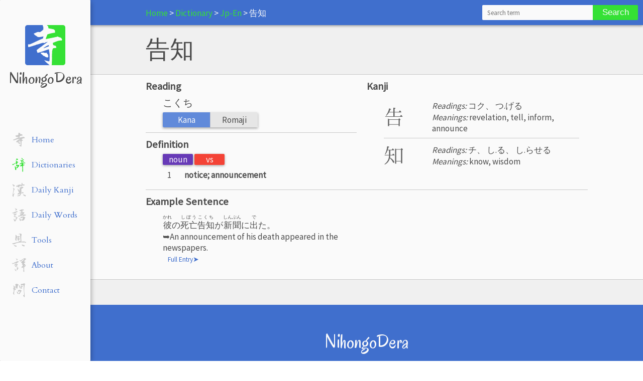

--- FILE ---
content_type: text/html; charset=UTF-8
request_url: https://nihongodera.com/dictionary/jpen/%E5%91%8A%E7%9F%A5
body_size: 38115
content:
<!DOCTYPE html>
<html class="no-js">
    <head>
        <meta charset="UTF-8">
        <meta name="viewport" content="width=device-width, initial-scale=1, maximum-scale=1">
        <meta name="language" content="English">
        <meta name="description" content="    
">
        <meta name="csrf-token" content="lloi0QmVGUxXnP61iCseRNuNAoYJKBEuNXEHBwng">

        <link rel="apple-touch-icon" sizes="57x57" href="/favicon/apple-icon-57x57.png">
<link rel="apple-touch-icon" sizes="60x60" href="/favicon/apple-icon-60x60.png">
<link rel="apple-touch-icon" sizes="72x72" href="/favicon/apple-icon-72x72.png">
<link rel="apple-touch-icon" sizes="76x76" href="/favicon/apple-icon-76x76.png">
<link rel="apple-touch-icon" sizes="114x114" href="/favicon/apple-icon-114x114.png">
<link rel="apple-touch-icon" sizes="120x120" href="/favicon/apple-icon-120x120.png">
<link rel="apple-touch-icon" sizes="144x144" href="/favicon/apple-icon-144x144.png">
<link rel="apple-touch-icon" sizes="152x152" href="/favicon/apple-icon-152x152.png">
<link rel="apple-touch-icon" sizes="180x180" href="/favicon/apple-icon-180x180.png">
<link rel="icon" type="image/png" sizes="192x192"  href="/favicon/android-icon-192x192.png">
<link rel="icon" type="image/png" sizes="32x32" href="/favicon/favicon-32x32.png">
<link rel="icon" type="image/png" sizes="96x96" href="/favicon/favicon-96x96.png">
<link rel="icon" type="image/png" sizes="16x16" href="/favicon/favicon-16x16.png">
<link rel="manifest" href="/favicon/manifest.json">
<meta name="msapplication-TileColor" content="#ffffff">
<meta name="msapplication-TileImage" content="/favicon/ms-icon-144x144.png">
<meta name="theme-color" content="#ffffff">            
        <title>
                NihongoDera - 告知
        </title>

        <link href="//fonts.googleapis.com/css?family=Oregano:400|Cardo:400|Source+Sans+Pro" rel="stylesheet" type="text/css">
        <link rel="stylesheet" href="/css/app.css?id=60cf68f0f62d9295f157">

        
        <script>
  (function(i,s,o,g,r,a,m){i['GoogleAnalyticsObject']=r;i[r]=i[r]||function(){
  (i[r].q=i[r].q||[]).push(arguments)},i[r].l=1*new Date();a=s.createElement(o),
  m=s.getElementsByTagName(o)[0];a.async=1;a.src=g;m.parentNode.insertBefore(a,m)
  })(window,document,'script','https://www.google-analytics.com/analytics.js','ga');

  ga('create', 'UA-63123825-2', 'auto');
  ga('send', 'pageview');

</script>
        <link rel="alternate" type="application/atom+xml" href="https://nihongodera.com/rss/daily_kanji" title="NihongoDera Daily Japanese Kanji Feed">
    <link rel="alternate" type="application/atom+xml" href="https://nihongodera.com/rss/daily_words" title="NihongoDera Daily Japanese Words Feed">
    <link rel="alternate" type="application/atom+xml" href="https://nihongodera.com/rss" title="NihongoDera Daily Japanese Feed">

        <script src="/js/modernizr.js" type="text/javascript"></script>
    </head>

    <body class="">
        <div id="app" class="wrapper">
                        <div class="navigation card card--no-transition card--desktop-only">
    <div class="navigation__logo">
        <a href="/">
            <div class="navigation__logo-image"></div>
            <div class="navigation__brand">
                NihongoDera
            </div>
        </a>
    </div>
    <ul class="navigation__menu">
        <li class="navigation__link navigation__inactive">
    <a href="/">
        <div class="navigation__svg">
            <svg xmlns="http://www.w3.org/2000/svg" width="30" height="30" viewBox="0 0 30 30"><path d="M18.322 28.356l-.627-.345-.094-.22h-.126l-.5-.5v-.157q-.22 0-.44-.063-.219-.063-.282-.282v-.157l-.376-.125-.407-.439-1.097-1.285q.596.22 1.16.408.564.156 1.16.313l.187-.063q.157.188.407.188h.47q.22-.282.22-.658 0-.407.063-.752v-3.447l-.44-3.227h-.219q-1.786.564-3.603 1.253-1.818.69-3.698 1.128l-.282-.219-.501-1.598q.94-.783 1.849-1.473.94-.72 1.943-1.316v-.125l3.666-2.664h-.282l-1.598.502q0 .219-.157.313-.125.063-.345-.031-.188-.126-.438-.126h-.564q-1.128.282-2.257.69-1.096.376-2.256.595v.125q-1.284.376-2.538.784-1.253.376-2.538.72-.22-.407-.22-.877 0-.47-.062-.909l.658-.219.407.157q2.225-.94 4.325-1.974 2.13-1.034 4.355-1.974l.22.094q.125-.44.25-.815.157-.408.094-.909h-.125l-.094.22-2.35.407-.22-.063-.564.063-.877-.345v-.157h-.22v-.125L7.95 7.8l-.438-.721h-.157v-.188q.815-.22 1.473-.595.69-.408 1.535-.502l1.222.157 1.724-1.222.063-.345h.438V2.38l-.438-.815.219-.501.658-.063 1.128.125q.595.032 1.097.157l.062.376.44.125.344 1.598q.94.126 1.817.314.909.188 1.755.376l.376.313.282.282.22.627-.157.501.156.376-.062.126q-1.379.156-2.632.438-1.254.282-2.476.721-.345.783-.627 1.567-.282.783-.595 1.567h.376q1.849-.408 3.698-.752 1.88-.377 3.76-.815l.188-.22q.595.44 1.253.596.69.125 1.254.501l.595 1.066-.282.626q-1.723-.062-3.134.47-1.378.533-2.82 1.128v.408l.126.438-.063.376.376.345 1.567.501.062.44.22.062.062.22h-.062v.563l-2.162.282q-.627 1.222-.658 2.726-.032 1.504-.126 2.946l.094.501-.094 1.724.094.344-.156 1.222.062 1.066-.22.877-1.064.126zm-1.724-5.14v-.093q-.22-.188-.501-.188-.282 0-.502-.157v-.063l-.783-.282-.063-.22-1.065-.375-.157-.345-.438-.282v-.157l-.282-.062-.847-.878v-.125q.408-.22.91-.22.5 0 1.002-.062.376.22.846.22h.971l.502-.314v.094l-.22.063v.156l.063.188h.22v-.125h.219v.125q-.157.094-.188.251-.032.125-.032.25l.502.22.125.376.22.063.093.22-.219.062v.376l.282.188-.22.376.283.282h-.126l-.376-.063-.125.282.188.22-.125-.157-.157.157zm.877-7.676l.063-.063-.063-.784h-.156q-.94.345-1.724.878-.783.533-1.63 1.034v.157h.22l3.29-1.222z" style="-inkscape-font-specification:KouzanBrushFontGyousyo"/></svg>
        </div>
        <span class="navigation__text">
            Home
        </span>
    </a>
</li>        <li class="navigation__link navigation__active">
    <a href="/dictionary">
        <div class="navigation__svg">
            <svg xmlns="http://www.w3.org/2000/svg" width="30" height="30" viewBox="0 0 30 30"><path d="M22.111 28.6l-.532-.156-.157-.407.094-3.29q-.031-2.005-.156-3.947-.094-1.942-.22-3.885h-.156q-.846.282-1.724.533-.877.25-1.691.564-.126-.408-.22-.815t-.094-.846l.47-.532.94-.752q.282 0 .439-.157.188-.188.407-.345l.063-.125.72-.47.063-.47-.47-.783-.22-.031q-.908.344-1.848.595-.908.22-1.817.47v-.627l.25-.752.47-.156.126-.25q1.598-.44 3.07-1.285 1.473-.878 2.82-2.13l.063-.22h-.126q-.846.501-1.723 1.003-.877.5-1.91.47l-.126-1.191 1.629-2.162h-.188q-.627.094-1.19.408-.564.313-1.254.281l-.125-.689q-.031-.344-.188-.689l.282-.564.407-.063.502.251.062.345h.22l3.477-1.253.063-.22q.344.063.564-.094.219-.156.47-.156l1.19.532.063.25-.25.22-1.285.595v.126q-.439.188-.846.501-.376.313-.658.658l-.345.125q-.188.407-.595.783-.407.376-.47.846h.22q.751-.376 1.566-.689.814-.345 1.629-.47l.94.501.062.282-.062.126-1.598.877v.125l-3.446 2.005-.063.188.125.032q1.19-.408 2.413-.69 1.222-.282 2.475-.47l.188-.25.282-.094.094.094.344-.094V9.99q.408.314.877.533.502.188.972.407l.031.439q-.407.094-.909.22-.47.093-.877.187-.282-.125-.564-.156-.282-.032-.626-.032-.345.094-.658.282-.282.157-.72.157v.156l.5.251-.03.22-.283.062-.062.345h-.157l-.094 1.597.22.094q.407-.156.782-.25.376-.094.784-.22.156.126.344.126.22 0 .439.063l.407.5h-.062l-.157.22-.345.094v.282q-.658.125-1.253.407-.564.25-1.19.376 0 .564-.094 1.097-.063.501-.157 1.002l.063.784-.188 1.315q.188 1.817.313 3.635.157 1.817.094 3.696l-.282.533-.627.188zM8.107 25.312l-.595-.908-.345-.032q-.188-.219-.188-.5v-.596l.157-.501-.814-5.326h.156l.971.564q1.128 1.41 1.473 3.133.376 1.691.564 3.508l-.47.063-.063.345-.783.031-.063.22zm1.723-3.446q-.062-.188-.094-.376 0-.22-.156-.438h.094v-.282l-.094-.22q0-.344.156-.626.157-.314.439-.533l1.034-.595q.376-.47.626-1.003.251-.564.408-1.096l-.282-.031q-.658.407-1.316.595t-1.347.47l-.376-1.567.22-.564.47-.094.093-.344q.282-.126.658-.094.376 0 .658-.22l.094-.156.25.031v-.188h.095q.25.188.5.345.251.156.596.156l1.034-.156 1.19.313v.157l.345.188.125.877q-.125.376-.344.752-.188.376-.376.72l-.25.063-.345.564-.22.063-.094.282q-.25.094-.438.313-.157.22-.314.501v.188l-.5.282-.22.282-.408.25-.219.345q-.407.188-.752.47-.313.25-.783.25v.126H9.83zm-1.253-6.297q.314-.72.502-1.441.187-.72.187-1.473l-.313-.376v-.156l-.344-.188-.063-.22h-.439L5.32 13.376l-.125.282-.94.815q-.407.438-.971.626-.564.188-1.254.125-.125-.407-.375-.72-.22-.345-.126-.846l.188-.407.22-.063q0-.125.093-.188.126-.094.251-.094l.282.69.47.093 5.2-3.007v-.126l.878-.47.156-.751L9.08 8.8l-.22-.125-.125-.282-.345-.063v-.407l.094-.408h.502v-.282l.47.032q.563.125 1.127.188.596.031 1.097.313l-.032.22-.062.407.188.564 1.566.376.063.47q-.345.281-.815.25-.438-.063-.783.282-.157.627-.376 1.16-.188.5-.501 1.033h-.157l-.062.282-.345.313-.188.502q-.22.062-.345.282-.125.188-.25.407h-.126l-.094.344-.72.909h-.063zM7.45 7.047q.878-.94 1.598-1.912.752-1.002.909-2.224-.126-.22-.314-.407-.156-.22-.156-.501h.125q.909.219 1.723.626.846.376 1.504 1.034l.125.47-.407.501q-1.034.032-1.942.439-.909.376-1.755.908v.126l-1.41.94zm13.315-3.384V3.6l.063-.282-.188-.125q-.407-.501-.72-1.034-.283-.532-.345-1.159l.407.031 2.13 1.16q.126.125.22.313.125.156.031.438-.345.282-.815.376-.438.094-.783.345z" style="-inkscape-font-specification:KouzanBrushFontGyousyo"/></svg>
        </div>
        <span class="navigation__text">
            Dictionaries
        </span>
    </a>
</li>        <li class="navigation__link navigation__inactive">
    <a href="/daily_kanji">
        <div class="navigation__svg">
            <svg xmlns="http://www.w3.org/2000/svg" width="30" height="30" viewBox="0 0 30 30"><path d="M3.384 28.663l-.489-.384-.942-1.535.07-.244q-.174-.314-.279-.663-.104-.349-.035-.732L2.023 25q.28-2.895.907-5.651.628-2.756.942-5.686-.384-.733-.523-1.535-.14-.837-.21-1.71l.07-.383h.07l1.047 1.5 1.325.907q.175.14.21.418.07.28.07.524l-.629 1.604-.488.524q-.488 2.023-1.047 4.15-.523 2.129-.697 4.326h.174q.698-.628 1.256-1.43.558-.837 1.186-1.605v.559q-.384 1.046-.663 2.093-.279 1.011-.628 2.023h-.174q-.07.802-.174 1.605-.07.767-.42 1.36l-.243.07zm23.93-.872q-.698-.244-1.256-.698-.558-.488-1.36-.453l-.314-.942-1.71-1.012.559.07v-.14l-.663-.488v-.07h.383v-.244h.384q1.326.314 2.616.767 1.291.454 2.442 1.256l.105.314-.174.384-.245.174v.524h-.14l-.243.558h-.384zM12 27.477v-.419l-.837-.523q1.011-.419 2.093-.733 1.116-.349 2.163-.802v-.174l.523-.314v-.245l1.116-1.36.14-.698-.245.035-2.546 1.082v.174l-1.57.907-.07.14h-.174l-.384-.942.244-.314q-.174-.244-.209-.489-.035-.279-.035-.628 1.012-.418 1.814-1.22l1.64-1.64.104-.21h-.174l-.384.07-.279-.872h-.244v.14h-.314l-1.256-1.256v-.314l.035-.384h-.14q-.174-1.046-.523-2.093-.348-1.046-.628-2.162l.175-.07v-.14q.453.454.872.907.419.454.663 1.012l.21.07.104-.384h.314l.14.314-.14.977.697 1.325.28.105.941-1.047v-.314l-.174-1.604.105-.314.453-.07-.035-.314-.244-.488h.244v-.14l-.453-.558h-.314l.383-.174.07-.21q.244.07.419-.035.21-.14.453-.244l.07-.244h-.14l-1.116.21v-.175l.489-.14.07-.418q1.255-.558 2.58-.872 1.326-.314 2.652-.663.488.07.977.244.488.14.872.384v.383q-.314.245-.489.594-.14.348-.314.662l-1.15.803-.105.14q-.628.208-1.082.592-.418.384-.907.698l-.104.244.488.07v.384l-.698 1.465-.244.07-.07.418.07.314h.802q.454 0 .593.314-.174.837-.697 1.605-.523.732-.663 1.674l.14.419.418.07.942-.175.07-.21q.244-.174.418-.348.21-.175.524-.105.628.314 1.29.454.663.104 1.396.279v.209l-.454 1.256-.628.104q-.558-.174-1.22-.174-.663 0-1.291.035l-1.5.244q-.314 1.116-.733 2.268-.419 1.116-1.116 2.058-1.116.837-2.442 1.116-1.29.244-2.721.384zm5.547-7.012v-.244l.104-.384h-.244v.175l-.488.558.314-.035.314-.07zm1.046-8.686v-.14h.174v-.174l.384-.174.314-.628h-.384q-.488.244-1.046.349-.558.07-.872.383h.314l.558-.104.558.488zm-4.29-1.535l-.698-.697-.524-1.117-1.011-.035q-.314.245-.663.28-.349.034-.663.104-.628-.314-1.186-.628Q9 7.802 8.302 7.698l.872-.105.698.07v-.21L8.686 7H9v-.244h-.244l.488-.035v-.14l-.314-.14.384-.034 1.36.105 1.78-.559.104-.244.21-.07v-.313l-.105-1.36.314-.036.174.105.663 1.012.314.07 2.198-.943.07-.14h.383q.488.35 1.116.524.628.14 1.256.14l.802-.14.314-2.232q-.244-.21-.453-.454-.174-.244-.174-.558l.627-.07.175-.244q.314.07.663.174.348.105.662.28l.07 1.08-.314 1.64.384.105q.314-.174.663-.349.349-.21.837-.21.558.315 1.22.42.664.104 1.292.244v.418l-.28.628-.558.628-.697.035q-.489-.174-1.012-.174h-1.046l-1.71.348-1.186 1.814-.942.489-.383-.733q.314-.314.558-.663.279-.348.384-.732h-.175q-.767.07-1.5.314l-1.395.488-1.186 2.93-.489.07zM3.662 8.71l-.175-.314.419-1.36q-.802-.768-1.43-1.605-.593-.837-.977-1.779h.07l.558.244v-.174l-.314-.314h.14Q3 3.965 4.046 4.488q1.08.489 2.127 1.186l.07.698-.872 1.326-.21.104-.488-.14-.314.245-.453.698-.244.104zm11.232-.662l.35-.559h-.14l-.35.14-.069.314.14.174.07-.07z" style="-inkscape-font-specification:KouzanBrushFontGyousyo"/></svg>
        </div>
        <span class="navigation__text">
            Daily Kanji
        </span>
    </a>
</li>        <li class="navigation__link navigation__inactive">
    <a href="/daily_words">
        <div class="navigation__svg">
            <svg xmlns="http://www.w3.org/2000/svg" width="30" height="30" viewBox="0 0 30 30"><path d="M6.679 27.739l-.972-.76v-.151l-.729-.486v-.274h.091v-.152l-.09-.212.09-.273-.759-1.58q-.364-.82-.425-1.73l1.397 1.062v.152l.972.76q.638.637 1.154 1.305.546.668.546 1.58l-.212.273h-.304v.273h-.212v.152l-.547.06zm10.75-.972v-.06l-.577-.578v-.152h-.121q-.304-.395-.516-.82-.213-.425-.213-1.002l.091-.212q-.152-.912-.607-1.732-.456-.85-1.002-1.64h.06l1.458.85v.153l.577.334.547.638h.304l.334-.213q.09 1.063.485 1.974.426.911.638 1.883l-.425.152v.212l-.486.061v.091l-.546.06zm-8.867-.577l-1.519-1.822v-.213q.122-.212.365-.243.243-.03.546-.03.547-.638.73-1.428.182-.82.242-1.67h-.425q-.273.152-.607.182-.304.03-.668.03l-.122-.06v-.06q.273-.426.699-.669.425-.243.85-.455l.213-.091.06-.335h.152l.182.061 1.002-.212q.426.151.881.212.456.06.79.274v.303l-.608 1.124-.303.212-.486.972h-.152q-.607.85-1.033 1.762-.425.91-.425 2.034l-.364.122zm11.6-.213l-.728-.972q-.334-.485-.395-1.123.213-.152.425-.182.213-.03.486-.03l.334.151.425-.364 1.002.273.274-.182.486-3.796h-.152l-1.519.425v.121l-1.275.486v.152L18.4 21.3l-.212-.364-.213-.06q-.121-.365-.304-.7-.182-.364-.121-.789l1.215-.212.06-.213q.638-.213 1.185-.668.577-.456 1.336-.456.364.304.729.395.395.091.88.03l.213-.06.213.06.638-.06q.759.273 1.488.577l1.518.546.152.213.212.06v.487h-.212l-.152.486h-.213l-.698 2.034-.273.091q.06.274-.091.456-.122.182-.183.395l-.273.182q-.152.364-.334.668-.182.273-.182.607-.699.577-1.55.76-.819.151-1.73.151l-.85-.06-.486.121zM5.496 18.841l-.85-1.003-.061-.546q.485-.486.91-1.033.426-.577.7-1.215H6.04l-1.063.061q-.334-.334-.546-.698-.213-.365-.152-.85h.152q.273-.547.698-1.033.425-.516.79-1.063h.121l.213-.425.212-.06.152-.487h-.364v.122q-.76.364-1.549.728-.76.335-1.67.335l-1.397-.486-.091-.213h-.122v-.152l-.212-.121q-.152-.152-.152-.365 0-.212-.061-.425l.121-.06.517.637h.486q1.67-.638 3.31-1.366 1.67-.76 3.432-1.246l.121-.637h.091l.334.09.425-.151q.547.273 1.215.425.668.122 1.306.334v.304q-.213.06-.213.273 0 .213-.06.334-1.276.152-2.4.699-1.123.516-2.095 1.427l-.486.486-.212.06-.426.487h-.151L5.19 13.769h.152l2.733-1.336.273-.274.365.061.425-.06 1.336.425v.212l-.577.547h-.121v.152l-.699.273v.152h-.212l-.092.212q-.425.213-.82.608-.364.364-.79.638L5.708 17.23l-.09.395h.15l1.823-.699v-.06l.972-.152.91.212v.425l-.333.213v.152l-1.7.668q-.82.304-1.732.456l-.09-.092-.122.092zm8.351-.699l-.152-.091q-.212-.425-.577-.79-.334-.394-.182-.971l.486-.061 1.063.212q.91-.425 1.852-.728.942-.334 1.853-.608v-.212l-.486-.76-.273-.151q-.304-.213-.365-.517-.06-.334-.06-.668h.12l1.216.334.546-1.943h-.334l-1.913.425-.911-.638v-.213q.91-.273 1.792-.546.88-.304 1.791-.516l.274-2.308-.425-.152-.335.09v.122l-1.062.213-.334-.547-.578-.425-.06-.213q-.486-.273-1.002-.668-.486-.394-.911-.82h.85l.212.092.638-.092.334.092q.365-.092.73-.122.394-.03.698-.243l.121-.212.577-.699.911-.06q.273.12.516.273.243.151.608.151l.425-.516h.213l.212.091.699-.152q.425.274.941.365.516.06.941.273l.061.213-.334.638-.273.273q-.577.212-1.154.455-.547.243-1.185.243v.152l-.91.395v.152l1.001.425v.85l-.425 1.124 1.944.06.213-.06 1.913.486v.212l.273.061v.213l-.152.273h-.121l-.699 1.124-.212.09-.152.335h-.122v.212h-.151l-.426.699-.273.06-.213.578-.212.06-.152.304-.213.06v.274h.426q.637-.152 1.366-.152.76 0 1.367-.121v-.06h.364q.699.272 1.488.394.82.091 1.458.516v.273h-.213v.122l-.334.152-.151.273q-.85.213-1.732.304-.88.06-1.488.607v.152q-.728.273-1.397.698-.637.426-1.427.638l.273-.152v-.121h.152l.213-.425.212-.061.699-1.488h-.699q-2.46.213-4.707 1.032-2.247.79-4.555 1.367zm5.952-4.009q.486-.85.972-1.64.516-.82.85-1.67h-.607l-.577.213q-.364.698-.577 1.488-.182.76-.182 1.61l.06.06.061-.06zM7.165 6.116l-.06-.06q.485-.578.82-1.124.364-.577.424-1.276-.121-.273-.334-.546-.212-.274-.486-.426v-.151L6.315 1.62V1.5h-.061.152q1.032.06 1.974.456.971.364 1.822.941l.06.213.274.151.273.608-.06.303.06.274h-.212l-.122.334-.213.09-.06.214q-.942-.092-1.58.455-.607.516-1.457.577z" style="-inkscape-font-specification:KouzanBrushFontGyousyo"/></svg>
        </div>
        <span class="navigation__text">
            Daily Words
        </span>
    </a>
</li> 
        <li class="navigation__link navigation__inactive">
    <a href="/tools">
        <div class="navigation__svg">
            <svg xmlns="http://www.w3.org/2000/svg" width="30" height="30" viewBox="0 0 30 30"><g style="line-height:125%;-inkscape-font-specification:AoyagiKouzanFontT"><text style="line-height:125%;-inkscape-font-specification:'Kaushan Script'" x="42.021" y="9.274" transform="matrix(1.28877 0 0 1.28877 -4.155 -4.452)"/><path d="M8.689 28.05l-2.716-1.11v-.153l-1.53-1.11-.077-.267q.268-.268.574-.23.306.039.688.039l.46.114.612-.114q.726.382 1.453.535.727.115 1.53.191l.115.536.459.382h-.268v.345l.077.459-.077.19-.459.077-.459-.076v.076l-.191.115-.077-.115-.114.115zm15.606-.536l-.344-.115v-.191h-.191v-.153l-.46-.192q-.267-.382-.65-.42-.344-.039-.803-.039l-.268.077q-.191-.727-.688-1.339-.498-.65-.689-1.377h.65q1.186.268 2.296.727 1.147.459 2.333.727l.076.267.536.268.115.306.535.153v.115h-.191l-.536-.191-.267.459.459.267h-.115v.268q-.42.191-.88.191-.459 0-.918.192zM4.634 23.42q-.995-.191-1.913-.497t-1.72-.88v-.268q3.633-.803 7.19-1.874 3.596-1.11 7.383-1.492v-.153l-1.071-.65-1.645-2.257q-.268 0-.65.038-.345.038-.345-.306l.192-.995q-.345-.994-.88-1.912-.497-.918-.765-1.913l.191-.803h-.191q-.344 1.339-.497 2.792-.115 1.454-.115 3.022l.268.88-.727.268-1.11-.995v-.153l-.267-.114q-.153-.268-.383-.574-.23-.345-.23-.689.269-2.104.498-4.17.23-2.103.23-4.245-.115-.306-.383-.497-.268-.23-.153-.612h.268l1.874 1.185.115.268.344.191.115.268.344.268.077.995-.153 1.797h.153q.114-.42.267-.918.192-.497.574-.88.536-.344 1.11-.497.611-.153 1.223-.23.574.077 1.072.154.497.038.956.382v.192l.268.076v.383l-1.99 3.06-.382.306v.267h.383l.994-.114q.344.114.689.19.382.077.65.383l.115.727-2.104 1.607-.995.268-.076.267 1.339 1.454v.191q.382.077.65.268t.612.115v.153l1.453.267q.383-.803.306-1.76-.038-.955-.038-1.835-.344-2.64-.497-5.317-.115-2.678-.574-5.317l-.803-.077-2.18.268-.192-.076v-.192l1.798-.726V2.19l2.295-.19q.536.19 1.11.343.611.115 1.147.498l.076 2.065q-.344.65-.459 1.339-.076.65-.267 1.377v4.552q.19 1.453.23 2.907.037 1.454.037 2.907h.46l4.092-.382v.114h.345l.459-.19q.994.458 2.027.726 1.071.268 2.065.803l.077.383h-.153v.726l-1.377.077q-.803-.383-1.683-.689-.842-.306-1.836-.114l-1.645.535-.459-.268v-.382h-1.913l-1.185.459v-.077l-1.607-.114q-2.104.382-4.208.688-2.065.306-3.978 1.033v.115q-.88.267-1.76.765-.84.497-1.759.688l-.191.345-.612.19zm8.147-9.601l.192-.383-.383-.191-.459-.803-.153-.077-.191-.459-.268-.382.268-.077v-.268l.344-.19.918-1.34h.191q.192-.382.306-.726.153-.383.153-.727h-.19l-1.53.88-.651.994h-.191l-.268.842q.268.803.803 1.53.574.726 1.033 1.453l.076-.076z" style="-inkscape-font-specification:KouzanBrushFontGyousyo"/></g></svg>
        </div>
        <span class="navigation__text">
            Tools
        </span>
    </a>
</li>        <li class="navigation__link navigation__inactive">
    <a href="/about">
        <div class="navigation__svg">
            <svg xmlns="http://www.w3.org/2000/svg" width="30" height="30" viewBox="0 0 30 30"><g style="line-height:125%;-inkscape-font-specification:AoyagiKouzanFontT"><text style="line-height:125%;-inkscape-font-specification:'Kaushan Script'" x="42.021" y="9.274" transform="matrix(1.28877 0 0 1.28877 -4.155 -4.452)"/><path d="M25.324 28.573l-.362-.164v-.131h-.23v-.164q-.459-.066-.82-.394-.328-.296-.722-.525l-.033-.165h-.131v-.13l.065-.23-.13-.394.59-.23.131-.82-.065-3.185-.197-2.724h-.23q-.59.295-1.28.59-.69.263-1.445.362-.295-.296-.46-.657-.163-.394-.262-.853l.23-.362.525-.23q.82-.951 1.477-1.936.657-1.018 1.084-2.134h-.296l-.886.493-.394-.46-.23-.065-.623-1.412.426-.492.394-.132.066-.295q-.164-.164-.197-.427-.033-.262-.066-.492l-.394-.099-.59.197q-.394-.295-.755-.623-.329-.361-.46-.788l-.033-.23.066-.23.755-.853h.164v-.164l2.659-2.33.525-.296.23-.394.656-.788.394-.394.624-1.214h-.132l-1.181.36v.132l-1.379.755v.164l-1.247 1.083h-.164l-.69.952q-.394.296-.722.69-.295.393-.656.787h-.92l-.393-.295v-.164q-.23.033-.427-.197-.164-.23-.394-.296-.295-.394-.656-.755-.362-.36-.296-.952l.066-.196h.328l.886.984.558-.033q2.2-.919 4.136-2.494Q23.748 1.525 26.144 1l2.232.886.591.624.033.394-1.116.788v.164q-.558.361-1.083.985-.493.623-1.018 1.083h-.164l-.033.394-1.149 1.017v.132h.525l.329-.066q.59.131 1.149.427.558.295 1.083.492v.164h.131v.132h-.131v.23l-.525.262-.132.23-.328.328q-.131.131-.361.066v.13l-.69.428-.13.23-.953.984v.23l2.462 1.182.066.59-.23.46.427.624h.131v.131l.164-.033.361.427.329.46q.164.23.098.525l-.624.82-.36.427-1.872.952-.295 2.43.066.885-.197 1.215q.197 1.444.262 2.888.066 1.445.296 2.79l-.164.066zM9.797 26.866l-1.116-.394q-.558-.196-1.017-.623l-.099-.23-.23-.066-1.378-3.61 1.64 1.575.362.033v.164l.23.131q.59.69.919 1.478.361.787.755 1.542h-.066zm1.248-2.068l-.066-.23-.558-.295-.558-1.05.23-.099v-.36l.46-.165q.196-.46.327-.952.165-.492.132-1.017l-1.674-.132v-.065q.558-.558 1.149-.887.623-.36 1.378-.23l1.28.493v.164l.23.066.099.919q-.296.886-.92 1.674-.623.788-.754 1.674l-.46.46-.295.032zm-3.25-6.368l-.46-.328q-.23-.131-.295-.361-.033-.23-.033-.46l.755-.59 1.346-1.97h-.23L6.055 15.87l-.525-.952q.361-.82.985-1.543.623-.755 1.313-1.543l.23-.065.065-.23h.164L9.47 9.961l-.328.033q-1.74.722-3.414 1.477-1.641.755-3.512 1.182l-.92-.59L1 11.241l.033-.23 1.05-.722v.164l-.197 1.05h.329L6.94 9.108q2.331-1.215 4.891-1.97l.066-.23h.295q.46.132.854.329.427.164.886.394l.263.295.394.132v.23l-1.51.557v.164h-.164v.132q-.46.197-.821.46-.361.262-.755.492l-.066.164-.82.558-.099.131-1.543 1.346-.59.755-.887 1.083h.132q.853-.492 1.64-.985.822-.525 1.84-.656l.918.263v.164l.755.295v.23q-.525.295-1.05.788-.493.46-.952.853h-.164v.164l-.591.591-.492.492-.46.394-.295.296h.295q.59-.394 1.182-.69.623-.328 1.378-.36l1.15.623q-1.215.427-2.397.952-1.149.525-2.43.886zm15.658-.722l.065-.36-.098-.33h-.296l-.558.986h.296l.59-.296zm2.1-1.182l.821-.558v-.13l-.853-.92v.197l-.296.295-.098.296.13.065-.098.92h.165l.23-.165zM9.141 5.005l-.099-.066.329-.197v-.164h.13l.723-1.576-.263-.098q-.295-.427-.82-.624-.525-.23-.82-.623l.524-.066q.591.098 1.15.427l1.115.558.558.46v.163l.329.296.426.69q-.59.13-1.149.36-.558.197-1.149.427l-.919-.033-.065.066z" style="-inkscape-font-specification:KouzanBrushFontGyousyo"/></g></svg>
        </div>
        <span class="navigation__text">
            About
        </span>
    </a>
</li>        <li class="navigation__link navigation__inactive">
    <a href="/contact">
        <div class="navigation__svg">
            <svg xmlns="http://www.w3.org/2000/svg" width="30" height="30" viewBox="0 0 30 30"><g style="line-height:125%;-inkscape-font-specification:AoyagiKouzanFontT"><text style="line-height:125%;-inkscape-font-specification:'Kaushan Script'" x="42.021" y="9.274" transform="matrix(1.28877 0 0 1.28877 -4.155 -4.452)"/><path d="M25.45 28.822l-.447-.344v-.138q-.241 0-.276-.172-.034-.138-.103-.31-.585-.585-1.033-1.274-.413-.689-.723-1.48l.31-.07.31-.378h.24v-.31q.31.138.62.172.31.034.62.034l.07-1.618q-.345-3.271-.655-6.542-.275-3.271-.448-6.611l-.034-3.96q-.172-.31-.344-.689-.138-.413-.276-.723L22.8 4.34q-.998.276-1.928.654-.93.38-1.79.861-.242-.62-.448-1.274l-.345-1.377q.241 0 .31-.138.104-.172 0-.413.723 0 1.24-.241.516-.276 1.067-.517l.172.241.69.07 2.547-.655v-.172L24.865 1q.482.241.895.517.414.275.965.344l.275.93q-.138.137-.138.413 0 .275-.103.516l-.689.62q-.069 1.55-.378 3.03-.276 1.48-.38 3.03l.104.38-.138 2.168v3.926q.207 2.031.482 4.097.276 2.032.38 4.132l-.104.241.24 1.79q-.034.345-.206.758-.137.38-.31.758l-.31.172zm-20.625-4.82q-.62-.758-1.102-1.619-.482-.86-.723-1.79l.689-1.55h.24l.586-4.855q-.31-.55-.654-1.136-.31-.586-.551-1.102l.379-.861.31-.103.413-1.86-.31-1.067.172-1.412q-.206-.379-.482-.723-.275-.344-.207-.895h.07l2.203 2.17.62.137.172.86-.138 1.171q.138.31.172.758.035.413.035.792l-.207 1.343h.31q.379-.723.792-1.378.448-.688.654-1.48l-1.136-.654-.172-.551h.172l.069-.207q.448-.275.86-.585.414-.31.896-.482v-.138l-.31-.172-.24-.62-.242-.069q-.31-.55-.482-1.067-.138-.551-.275-1.068l.31-.757 2.134-.999.448.379q.172-.138.379-.138h.482l2.307.964.379 1.033-.07.138h-.172v.379l.07.482-.07.138h-.447l-.31-.07-.241.07q-.482 1.687-.654 3.408-.172 1.688-.723 3.306l-.31.103q-.38-.55-.827-.998-.413-.482-.654-1.102h-.138l-.172-.241h-.31l-.55.62H8.13l-.896 2.203h.138l2.066-1.584q-.448.69-.723 1.481-.241.758-.792 1.48l-.241.07-.069.31-.138.034-.103.24h-.31l-.62-1.41-.206-.07q-.551 2.066-.861 4.132-.276 2.032-.379 4.201l.448 1.48-.413.862-.207.068zm9.71-1l-.31-.24-.206-1.86.378-.24.173-.38q.24-.24.55-.31.345-.068.655-.068.379-.689.654-1.412.275-.757.379-1.55h-.379q-.86.242-1.687.517-.792.276-1.584.482l-.792-1.962.138-.035v-.482l.24-.069.483-.24q.447-.242.895-.586.482-.379 1.067-.517l.241.31.551.207.07.24h.24q.31-.137.517-.344.24-.206.62-.103l2.1.861.241.93-.379.378v.448h-.172l-.826 1.48-.207.104q-.31.758-.826 1.515-.517.758-.964 1.515h-.173l-.068.344-1.171.93-.448.138zm-1.55-.378q-.654-.344-1.101-.964-.413-.654-.827-1.274-.206-.758-.31-1.515-.068-.792-.413-1.515h.173q.55.24.998.689.482.413.895.791.31.586.517 1.275.24.654.344 1.342-.24.241-.275.551-.035.31 0 .62zm5.441-10.777l-.62-1.894 1.137-1.619q-.31 0-.517-.137-.172-.173-.31-.414l.138-.24 2.238-1.24q.069-.138.207-.172.172-.035.31-.035l1.17.448.07.55q-.07.242-.104.483 0 .206-.31.206l-1.48 1.171-.62.31-.241.379-.241.103v.31h.55l1.55-.241v.138l-.207.62h-.172l-.138.24q-.482.483-1.101.724-.62.206-1.309.31zm-1.48-.586q-.69-.86-1.137-1.825-.413-.998-.55-2.066l.24-.103.07-1.309-.517-1.24h.31l1.067.62q.62.93.689 2.101.069 1.17.206 2.238l-.069.241.241.586-.31.757h-.24zM10.3 9.264v-.689h-.138l-.413.38-.207.31h.758zm-.103-2.48l-.69-.412-.309.413.93.069.069-.07z" style="-inkscape-font-specification:KouzanBrushFontGyousyo"/></g></svg>
        </div>
        <span class="navigation__text">
            Contact
        </span>
    </a>
</li>
                    </ul>
    <footer>
        
    </footer>
</div>
<div class="navigation__toggle navigation__toggle--base card"></div>
<div class="navigation__toggle navigation__toggle--active">
    <img src="/images/Compressed/hamburger.svg" alt="Menu toggle" height="26">
</div>

            <div class="overlay"></div>
            <div class="content">
                    <div class="page">
        <div class="page-nav card">
	<ul class="breadcrumbs">
                                    <li class="breadcrumbs__breadcrumb"><a class="breadcrumbs__link" href="https://nihongodera.com">Home</a> ></li>
                                                <li class="breadcrumbs__breadcrumb"><a class="breadcrumbs__link" href="https://nihongodera.com/dictionary">Dictionary</a> ></li>
                                                <li class="breadcrumbs__breadcrumb"><a class="breadcrumbs__link" href="https://nihongodera.com/dictionary/jpen">Jp-En</a> ></li>
                                                <li class="breadcrumbs__breadcrumb breadcrumb--active">告知</li>
                        </ul>

	<div class="page-nav__search">

		<div class="page-nav__form">
			<form
                method="GET"
                action="https://nihongodera.com/search"
                accept-charset="UTF-8"
            >
				<input
                    placeholder="Search term"
                    class="page-nav__input search-bar__input"
                    name="input"
                    type="text"
                >						
				<input
                    class="page-nav__submit search-bar__submit button button--green button--no-shadow"
                    type="submit"
                    value="Search"
                >				
			</form>
		</div>
	</div>
</div>        <div class="page__main">
            <div class="page__body">
                	<div class="word-entrys entry">
					<section class="word-entry-tile entry-tile">
    <div class="word-entry-tile__outer entry-tile__outer">
        <section class="word-entry-tile__entry entry-tile__entry">
    <div class="word-entry-tile__entry-wrapper entry-tile__entry-wrapper">
        <h1 class="word-entry-tile__main-entry entry-tile__main-entry"><span lang="ja">告知</span></h1>
        <h3 class="word-entry-tile__sub-entry"></h3>
    </div>
</section>    </div>
    <div class="word-entry-tile__inner entry-tile__inner">
        <div class="word-entry-tile__container entry-tile__container">
            <div class="entry-tile__partition word-entry-tile__top">
                <div class="entry-tile__half">
                    <div class="entry-tile__half-container">
                        <section class="word-entry-tile__readings entry-tile__section">
        <h3 class="entry-tile__section-header">Reading</h3>
        <div class="word-entry-tile__reading-wrapper entry-tile__wrapper">
            <div class="toggle">
    <div class="toggle__values">
                    <div class="toggle__value toggle__ID-Kana01">
                <span class="toggle__label">Kana: </span>
                こくち
            </div>
                    <div class="toggle__value toggle__ID-Romaji01">
                <span class="toggle__label">Romaji: </span>
                kokuchi
            </div>
            </div>
    <div class="toggle__tags">
                    <div class="toggle__section toggle__ID-Kana01">
                <div class="toggle__tag">
                    Kana
                </div>
            </div>
                    <div class="toggle__section toggle__ID-Romaji01">
                <div class="toggle__tag">
                    Romaji
                </div>
            </div>
            </div>
</div>        </div>
    </section>
                        <section class="word-entry-tile__definitions entry-tile__section">
    <h3 class="entry-tile__section-header">Definition</h3>
    <div class="word-entry-tile__gloss-wrapper entry-tile__wrapper">
                                    <div class="word-entry-tile__border">
                </div>
                <div class="word-entry-tile__pos-badges">
                                            <div class="badge__wrapper tooltip--noun">
    <a data-tooltip="Common Noun"><div class="badge badge--noun">noun</div></a>
</div>                                            <div class="badge__wrapper tooltip--verb">
    <a data-tooltip="Noun or Particle Which Takes Aux. Verb 'suru'"><div class="badge badge--verb">vs</div></a>
</div>                                    </div>
                        <section class="word-entry-tile__gloss">
                <div class="word-entry-tile__gloss-number">
                    1
                </div>
                <div class="word-entry-tile__gloss-text">
                    <h4 class="word-entry-tile__gloss-gloss">
                                                    notice; announcement                                            </h4>
                                                                                                                                                            </div>
            </section>
            </div>
</section>                    </div>
                </div>
                                    <div class="entry-tile__half word-entry-tile__half-jpen">
                        <div class="entry-tile__half-container">
                            <section class="word-entry-tile__kanji-section entry-tile__section">
        <h3 class="entry-tile__section-header">Kanji</h3>
        <div class="word-entry-tile__kanji-wrapper entry-tile__wrapper">
                             <div class="entry-tile__kanji">
                    <div class="entry-tile__kanji-image">
                        <a class="entry-tile__kanji-link" href="/dictionary/kanji/告">
                            <svg class="entry-tile__kanji-svg" viewBox="0 0 180 180">
                                <svg xmlns="http://www.w3.org/2000/svg" height="178.735" width="177.148"><path style="-inkscape-font-specification:IPAexMincho" d="M48.408 109.932h79.19l7.03-8.614q11.515 8.262 11.515 11.162 0 1.495-1.846 2.461l-4.658 2.9v51.417h-10.46V157.04H47.179v12.217h-10.46v-64.863q4.571 1.845 11.69 5.537zm-1.23 4.482v38.145h82.002v-38.145H47.178zM94.288 49.2v34.63h46.757l9.932-12.833q7.646 6.592 13.359 13.887l-2.022 3.428H13.955l-1.934-4.483h71.631V49.2H46.211q-9.404 16.436-23.906 29.97l-3.428-3.251q18.896-23.555 27.861-61.787 17.139 4.834 17.139 8.613 0 2.461-7.734 3.252-3.692 10.547-7.559 18.72h35.068V8.155q18.897.791 18.897 4.658 0 2.374-8.262 5.098v26.807h37.09l9.316-12.92q7.12 6.24 12.832 13.799l-2.021 3.603H94.287z"/></svg>                            </svg>
                            <div class="entry-tile__kanji-fallback">告</div>
                        </a>
                    </div>
                    <div class="entry-tile__kanji-info">
                        <div class="word-entry-tile__kanji-info-item"><em>Readings&#58;&nbsp;</em>コク、 つ.げる</div>
                        <div class="word-entry-tile__kanji-info-item"><em>Meanings&#58;&nbsp;</em>revelation, tell, inform, announce</div>
                    </div>
                </div>
                            <div class="entry-tile__kanji">
                    <div class="entry-tile__kanji-image">
                        <a class="entry-tile__kanji-link" href="/dictionary/kanji/知">
                            <svg class="entry-tile__kanji-svg" viewBox="0 0 180 180">
                                <svg xmlns="http://www.w3.org/2000/svg" height="178.735" width="177.148"><path style="-inkscape-font-specification:IPAexMincho" d="M110.81 33.203h37.618l7.207-9.14q11.426 9.404 11.426 12.04 0 .967-.967 1.583l-5.01 3.427v116.28h-10.635v-16.524h-41.572v19.6H98.242V27.139q7.998 3.691 12.569 6.064zm-1.933 4.483v98.7h41.572v-98.7h-41.572zm-52.12 4.921v41.045h16.876l8.789-12.216q5.361 5.273 11.601 13.095l-2.021 3.604h-35.42q-.352 10.195-2.197 18.545 17.402 10.459 28.388 22.851 8.877 9.844 8.877 16.524 0 6.68-5.976 6.68-3.692 0-5.537-4.307-8.701-20.215-26.807-36.563-8.965 37.354-44.121 56.162l-2.9-3.779q28.388-20.83 36.21-51.416 2.637-11.25 3.428-24.697H8.857L6.66 83.652h39.463V42.607h-12.48Q26.348 63.701 13.69 79.346l-3.779-2.373q15.733-29.004 19.776-69.17 17.841 2.724 17.841 6.504 0 2.197-7.383 4.13-2.021 9.229-5.01 19.6h34.718l8.613-11.865q7.47 7.383 11.513 12.92l-1.757 3.515H56.758z"/></svg>                            </svg>
                            <div class="entry-tile__kanji-fallback">知</div>
                        </a>
                    </div>
                    <div class="entry-tile__kanji-info">
                        <div class="word-entry-tile__kanji-info-item"><em>Readings&#58;&nbsp;</em>チ、 し.る、 し.らせる</div>
                        <div class="word-entry-tile__kanji-info-item"><em>Meanings&#58;&nbsp;</em>know, wisdom</div>
                    </div>
                </div>
                    </div>
    </section>
                        </div>
                    </div>
                            </div>
                            <div class="entry-tile__partition entry-tile__bottom word-entry-tile__bottom">
                    <section class="word-entry-tile__sentence-section entry-tile__section">
    <h3 class="entry-tile__section-header">Example Sentence</h3>
    <div class="word-entry-tile__sentence-wrapper entry-tile__wrapper">
        <div class="entry-tile__bottom-column">
                            <div class="word-entry-tile__sentence">
    <div class="word-entry-tile__sentence-content">
        <div class="word-entry-tile__sentence-japanese">
            <ruby><rb>彼</rb><rp>(</rp><rt>かれ</rt><rp>)</rp></ruby>の<ruby><rb>死亡</rb><rp>(</rp><rt>しぼう</rt><rp>)</rp></ruby><ruby><rb>告知</rb><rp>(</rp><rt>こくち</rt><rp>)</rp></ruby>が<ruby><rb>新聞</rb><rp>(</rp><rt>しんぶん</rt><rp>)</rp></ruby>に<ruby><rb>出</rb><rp>(</rp><rt>で</rt><rp>)</rp></ruby>た。
        </div>
        <div class="word-entry-tile__sentence-english">
            &#10149;An announcement of his death appeared in the newspapers.  
        </div>
        <span class="word-entry-tile__sentence-link"><a href="/dictionary/sentences/42938">Full Entry&#10148;</a></span>
    </div>
</div>                    </div>
        <div class="entry-tile__bottom-column">
                    </div>
    </div>
    </section>                </div>
                    </div>  
    </div>
</section>
			</div>
            </div>
        </div>
    </div>
            </div>

            <footer class="footer">
                <div class="footer__container">
    <div class="footer__brand">
        NihongoDera
    </div>
    <ul class="footer__links">
        <li class="footer__link"><a href="/">Home</a></li>
        <li class="footer__link"><a href="/about">About</a></li>
        <li class="footer__link"><a href="/contact">Contact</a></li>
    </ul>
    <div class="footer__copyright">
        &copy; 2026 Zach Leigh
    </div>
</div>            </footer>
        </div>
        <form
            id="hotkeySearch"
            method="GET"
            action="https://nihongodera.com/search"
            accept-charset="UTF-8"
        >
            <input id="hotkeySearchInput" type="hidden" name="input">
        </form>
                <script src="/js/app.js?id=6918bae191a5219810fa"></script>
    </body>
</html>


--- FILE ---
content_type: text/css
request_url: https://nihongodera.com/css/app.css?id=60cf68f0f62d9295f157
body_size: 11187
content:
fieldset[disabled] .multiselect{pointer-events:none}.multiselect__spinner{position:absolute;right:1px;top:1px;width:48px;height:35px;background:#fff;display:block}.multiselect__spinner:after,.multiselect__spinner:before{position:absolute;content:"";top:50%;left:50%;margin:-8px 0 0 -8px;width:16px;height:16px;border-radius:100%;border:2px solid transparent;border-top-color:#41b883;box-shadow:0 0 0 1px transparent}.multiselect__spinner:before{-webkit-animation:spinning 2.4s cubic-bezier(.41,.26,.2,.62);animation:spinning 2.4s cubic-bezier(.41,.26,.2,.62);-webkit-animation-iteration-count:infinite;animation-iteration-count:infinite}.multiselect__spinner:after{-webkit-animation:spinning 2.4s cubic-bezier(.51,.09,.21,.8);animation:spinning 2.4s cubic-bezier(.51,.09,.21,.8);-webkit-animation-iteration-count:infinite;animation-iteration-count:infinite}.multiselect__loading-enter-active,.multiselect__loading-leave-active{transition:opacity .4s ease-in-out;opacity:1}.multiselect__loading-enter,.multiselect__loading-leave-active{opacity:0}.multiselect,.multiselect__input,.multiselect__single{font-family:inherit;font-size:16px;touch-action:manipulation}.multiselect{box-sizing:content-box;display:block;position:relative;width:100%;min-height:40px;text-align:left;color:#35495e}.multiselect *{box-sizing:border-box}.multiselect:focus{outline:none}.multiselect--disabled{background:#ededed;pointer-events:none;opacity:.6}.multiselect--active{z-index:50}.multiselect--active:not(.multiselect--above) .multiselect__current,.multiselect--active:not(.multiselect--above) .multiselect__input,.multiselect--active:not(.multiselect--above) .multiselect__tags{border-bottom-left-radius:0;border-bottom-right-radius:0}.multiselect--active .multiselect__select{transform:rotate(180deg)}.multiselect--above.multiselect--active .multiselect__current,.multiselect--above.multiselect--active .multiselect__input,.multiselect--above.multiselect--active .multiselect__tags{border-top-left-radius:0;border-top-right-radius:0}.multiselect__input,.multiselect__single{position:relative;display:inline-block;min-height:20px;line-height:20px;border:none;border-radius:5px;background:#fff;padding:0 0 0 5px;width:100%;transition:border .1s ease;box-sizing:border-box;margin-bottom:8px;vertical-align:top}.multiselect__input:-ms-input-placeholder{color:#35495e}.multiselect__input::-webkit-input-placeholder{color:#35495e}.multiselect__input::-moz-placeholder{color:#35495e}.multiselect__input::-ms-input-placeholder{color:#35495e}.multiselect__input::placeholder{color:#35495e}.multiselect__tag~.multiselect__input,.multiselect__tag~.multiselect__single{width:auto}.multiselect__input:hover,.multiselect__single:hover{border-color:#cfcfcf}.multiselect__input:focus,.multiselect__single:focus{border-color:#a8a8a8;outline:none}.multiselect__single{padding-left:5px;margin-bottom:8px}.multiselect__tags-wrap{display:inline}.multiselect__tags{min-height:40px;display:block;padding:8px 40px 0 8px;border-radius:5px;border:1px solid #e8e8e8;background:#fff;font-size:14px}.multiselect__tag{position:relative;display:inline-block;padding:4px 26px 4px 10px;border-radius:5px;margin-right:10px;color:#fff;line-height:1;background:#41b883;margin-bottom:5px;white-space:nowrap;overflow:hidden;max-width:100%;text-overflow:ellipsis}.multiselect__tag-icon{cursor:pointer;margin-left:7px;position:absolute;right:0;top:0;bottom:0;font-weight:700;font-style:normal;width:22px;text-align:center;line-height:22px;transition:all .2s ease;border-radius:5px}.multiselect__tag-icon:after{content:"\D7";color:#266d4d;font-size:14px}.multiselect__tag-icon:focus,.multiselect__tag-icon:hover{background:#369a6e}.multiselect__tag-icon:focus:after,.multiselect__tag-icon:hover:after{color:#fff}.multiselect__current{min-height:40px;overflow:hidden;padding:8px 30px 0 12px;white-space:nowrap;border-radius:5px;border:1px solid #e8e8e8}.multiselect__current,.multiselect__select{line-height:16px;box-sizing:border-box;display:block;margin:0;text-decoration:none;cursor:pointer}.multiselect__select{position:absolute;width:40px;height:38px;right:1px;top:1px;padding:4px 8px;text-align:center;transition:transform .2s ease}.multiselect__select:before{position:relative;right:0;top:65%;color:#999;margin-top:4px;border-color:#999 transparent transparent;border-style:solid;border-width:5px 5px 0;content:""}.multiselect__placeholder{color:#adadad;display:inline-block;margin-bottom:10px;padding-top:2px}.multiselect--active .multiselect__placeholder{display:none}.multiselect__content-wrapper{position:absolute;display:block;background:#fff;width:100%;max-height:240px;overflow:auto;border:1px solid #e8e8e8;border-top:none;border-bottom-left-radius:5px;border-bottom-right-radius:5px;z-index:50;-webkit-overflow-scrolling:touch}.multiselect__content{list-style:none;display:inline-block;padding:0;margin:0;min-width:100%;vertical-align:top}.multiselect--above .multiselect__content-wrapper{bottom:100%;border-bottom-left-radius:0;border-bottom-right-radius:0;border-top-left-radius:5px;border-top-right-radius:5px;border-bottom:none;border-top:1px solid #e8e8e8}.multiselect__content::webkit-scrollbar{display:none}.multiselect__element{display:block}.multiselect__option{display:block;padding:12px;min-height:40px;line-height:16px;text-decoration:none;text-transform:none;vertical-align:middle;position:relative;cursor:pointer;white-space:nowrap}.multiselect__option:after{top:0;right:0;position:absolute;line-height:40px;padding-right:12px;padding-left:20px;font-size:13px}.multiselect__option--highlight{background:#41b883;outline:none;color:#fff}.multiselect__option--highlight:after{content:attr(data-select);background:#41b883;color:#fff}.multiselect__option--selected{background:#f3f3f3;color:#35495e;font-weight:700}.multiselect__option--selected:after{content:attr(data-selected);color:silver}.multiselect__option--selected.multiselect__option--highlight{background:#ff6a6a;color:#fff}.multiselect__option--selected.multiselect__option--highlight:after{background:#ff6a6a;content:attr(data-deselect);color:#fff}.multiselect--disabled .multiselect__current,.multiselect--disabled .multiselect__select{background:#ededed;color:#a6a6a6}.multiselect__option--disabled{background:#ededed!important;color:#a6a6a6!important;cursor:text;pointer-events:none}.multiselect__option--group{background:#ededed;color:#35495e}.multiselect__option--group.multiselect__option--highlight{background:#35495e;color:#fff}.multiselect__option--group.multiselect__option--highlight:after{background:#35495e}.multiselect__option--disabled.multiselect__option--highlight{background:#dedede}.multiselect__option--group-selected.multiselect__option--highlight{background:#ff6a6a;color:#fff}.multiselect__option--group-selected.multiselect__option--highlight:after{background:#ff6a6a;content:attr(data-deselect);color:#fff}.multiselect-enter-active,.multiselect-leave-active{transition:all .15s ease}.multiselect-enter,.multiselect-leave-active{opacity:0}.multiselect__strong{margin-bottom:8px;line-height:20px;display:inline-block;vertical-align:top}[dir=rtl] .multiselect{text-align:right}[dir=rtl] .multiselect__select{right:auto;left:1px}[dir=rtl] .multiselect__tags{padding:8px 8px 0 40px}[dir=rtl] .multiselect__content{text-align:right}[dir=rtl] .multiselect__option:after{right:auto;left:0}[dir=rtl] .multiselect__clear{right:auto;left:12px}[dir=rtl] .multiselect__spinner{right:auto;left:1px}@-webkit-keyframes spinning{0%{transform:rotate(0)}to{transform:rotate(2turn)}}@keyframes spinning{0%{transform:rotate(0)}to{transform:rotate(2turn)}}.orange{color:#ed9e34}.red{color:#f44336}html{overflow-x:hidden}body,html{max-width:100%;height:100%}body{margin:0;padding:0;color:#4b4b4b;font-family:Source Sans Pro,sans-serif;font-size:17px}.hidden{display:none}article,aside,footer,header,nav,section{display:block}.content{min-height:calc(100% - 200px);background-color:#f0f0f0}h1{margin:0;font-size:3.2em}h1,h2{font-family:Cardo,serif;font-weight:400}h2{font-size:2em}a{text-decoration:none;color:#406fcd;transition:all .3s}a:hover{color:#2056c1}a[data-tooltip]{color:#4b4b4b;border-bottom:1px dotted #406fcd;cursor:pointer}a[data-tooltip]:hover{color:#00c300;border-bottom:1px dotted #00c300;cursor:pointer}:lang(ja){font-family:"\30D2\30E9\30AE\30CE\89D2\30B4   Pro W3",Hiragino Kaku Gothic Pro,Osaka,"\30E1\30A4\30EA\30AA",Meiryo,"\FF2D\FF33   \FF30\30B4\30B7\30C3\30AF",MS PGothic,sans-serif}select{padding:5px;font-size:16px;border:1px solid grey;height:34px;-webkit-appearance:none;-moz-appearance:none;appearance:none}.tileLink{position:absolute;width:100%;top:0;left:0;text-decoration:none;z-index:0;background-color:#fafafa;border-radius:4px;opacity:0;filter:alpha(opacity=0);cursor:pointer}.tileLink,.wrapper{height:100%}input::-moz-focus-inner{border:0;padding:0}.nowrap{white-space:pre}.draggable{transform:translate(0)}input[type=text]{font-family:Source Sans Pro,sans-serif}@media only screen and (max-width:1000px){.overlay{position:fixed;display:none;top:0;bottom:0;left:0;right:0;background-color:#323232;opacity:0;z-index:80;transition:opacity .3s ease-in-out}h1{font-size:2.6em}h2{font-size:1.6em}}@media only screen and (max-width:800px){h1{font-size:2.2em}.mobile-invisible{display:none}}.card{border-radius:2px;box-shadow:0 1.5px 4px rgba(0,0,0,.24),0 1.5px 6px rgba(0,0,0,.12);transition:box-shadow .3s}.card--hover:hover{transform:scale(1.002)}.card--hover:hover,.card--layer2{box-shadow:0 3px 12px rgba(0,0,0,.23),0 3px 12px rgba(0,0,0,.16)}.card--layer3{box-shadow:0 6px 12px rgba(0,0,0,.23),0 10px 40px rgba(0,0,0,.19)}.card--no-transition{transition:none}@media only screen and (max-width:800px){.card--hover:hover{box-shadow:0 1.5px 4px rgba(0,0,0,.24),0 1.5px 6px rgba(0,0,0,.12);transform:none;-webkit-filter:none}.card--desktop-only{box-shadow:none}}.button{padding:0 5px;min-width:90px;height:30px;border:none;border-radius:2px;transition:all .3s;font-size:1em;white-space:nowrap;vertical-align:middle;box-shadow:0 1.5px 4px rgba(0,0,0,.24),0 1.5px 6px rgba(0,0,0,.12)}.button--no-shadow{box-shadow:none}.button--blue{background-color:#406fcd;color:#fafafa}.button--blue:hover{background-color:#2056c1;color:#fafafa}.button--ghost{background-color:transparent;color:#406fcd;border:1px solid #406fcd}.button--ghost:hover{color:#2056c1;border-color:#2056c1}.button--grey{background-color:#e6e6e6}.button--grey:hover{background-color:#c8c8c8}.button--green{background-color:#35e135;color:#fafafa}.button--green:hover{background-color:#00c300}.button--small{padding:0 3px;min-width:70px;height:20px;line-height:13px;font-size:.8em}.button--standard{background-color:#c8c8c8}.button--standard:hover{background-color:#646464}.button--symbol{padding:6px 20px 6px 6px}.button--yellow{background-color:#f9fe3c}.button--yellow:hover{background-color:#f8fe12}.button--very-small{padding:0 2px;min-width:50px;max-height:8px;font-size:.6em}@media only screen and (max-width:600px){.button{padding:3px;min-width:70px;font-size:.9em}.button--ghost{border:1px solid #406fcd}.button--small{padding:5px;min-width:70px;max-height:20px;font-size:.8em;line-height:0}.button--symbol{padding:3px 20px 3px 6px}.button--very-small{padding:3px;min-width:50px;max-height:8px;font-size:.6em}}.search-bar{white-space:nowrap}.search-bar__dropdown{display:inline-block;float:left;vertical-align:top;border-right:1px solid #c8c8c8}.search-bar__input{width:200px;height:30px;padding:0 10px;float:left;border:0;background:#fafafa;border-radius:0;font-family:Source Sans Pro,sans-serif}.search-bar__select{max-height:30px;border:none;transition:all .3s;vertical-align:top;white-space:nowrap;background-color:#fafafa}.search-bar__submit{display:inline-block;float:left;vertical-align:top;border-radius:0 2px 2px 0}@media only screen and (max-width:600px){.search-bar{max-width:100%}.search-bar__input{width:150px;height:30px;padding:0 10px}}.sheet{margin-left:180px}.sheet__banner{position:relative;width:100%;height:200px;text-align:center;background-color:#406fcd;border-left:1px solid #c8c8c8;z-index:70}.sheet__breadcrumbs{text-align:left}.sheet__breadcrumbs .breadcrumbs{padding:10px 0 0 50px}.sheet__header{text-align:left;padding:30px 0 0 10%;color:#fafafa}.sheet__sub{height:100%;width:90%;margin:0 auto;text-align:center}.sheet__sub-headline{margin:10px 0 0 50px}@media only screen and (max-width:1000px){.sheet{margin-left:200px}}@media only screen and (max-width:800px){.sheet__breadcrumbs .breadcrumbs{position:static;padding:10px 0 0 10%}.sheet__breadcrumbs .breadcrumbs__breadcrumb{color:#fafafa}.sheet__breadcrumbs .breadcrumbs__link{color:#35e135}.sheet__breadcrumbs .breadcrumb--active{color:#fafafa}.sheet__header{padding:50px 0 0 10%}.sheet__headline{font-size:1.7em}.sheet__sub-headline{font-size:1.2em;margin-left:10%}}.results-container{display:-moz-flex;display:flex;width:100%;height:100%}.result-tile{position:relative;width:90%;padding:0;margin:15px 5%;overflow:hidden;background-color:#fafafa;cursor:pointer}.result-tile:last-child{margin-bottom:0}.result-tile__test{position:absolute;display:block;height:100%;width:100%}.result-tile__body{display:-moz-flex;display:flex;-moz-flex:8;flex:8}.result-tile__container{display:-moz-flex;display:flex;margin:0 5%;padding:15px 0;background-color:#fafafa}.result-tile__entry{margin:0;font-size:2em}.result-tile__entry,.result-tile__entry--sub{display:-moz-flex;display:flex;font-weight:400}.result-tile__entry--sub{-moz-align-items:flex-end;align-items:flex-end;font-size:1.4em;margin:0 0 0 10px}.result-tile__link{display:none}.result-tile__main{display:-moz-flex;display:flex;-moz-flex:7;flex:7;margin:0;-moz-flex-direction:column;flex-direction:column}.result-tile__pos-badges{display:-moz-flex;display:flex;-moz-justify-content:flex-end;justify-content:flex-end}.result-tile__pos-badges .badge{margin:0 .5em}.result-tile__reading{-moz-flex:2;flex:2;font-size:1.1em}.result-tile__row--half{display:-moz-flex;display:flex;flex-wrap:nowrap}.result-tile__row--half:first-child{-moz-flex:2;flex:2}.result-tile__row--half:last-child{width:33%;-moz-justify-content:flex-end;justify-content:flex-end}.result-tile__slider{background-color:#fafafa}.result-tile__top{width:100%}.result-tile__top,.result-tile__type-badge{display:-moz-flex;display:flex;-moz-align-items:center;align-items:center}.result-tile__type-badge{-moz-flex:1;flex:1}.result-tile__type-bar{display:none}.no-flexboxlegacy .result-tile{background-color:#000}@media only screen and (max-width:1200px){.result-tile{margin:15px auto}.result-tile__container{margin:0 2%}.result-tile__link{font-size:.9em}}@media only screen and (max-width:800px){.result-tile{position:relative;margin:10px auto}.result-tile__body{-moz-flex:8 0 auto;flex:8 0 auto;position:relative;width:100%}.result-tile__container{-moz-flex-direction:column;flex-direction:column;-moz-flex:2;flex:2;margin:0 1em;padding:10px 0}.result-tile__entry{margin-top:5px;font-size:1.7em}.result-tile__entry--sub{font-size:1.4em}.result-tile__link{display:-moz-flex;display:flex;-moz-flex:1 0 auto;flex:1 0 auto;-moz-align-items:center;align-items:center;-moz-justify-content:center;justify-content:center;width:100%;margin-top:5px}.result-tile__main{-moz-flex:10;flex:10}.result-tile__pos-badges{flex-wrap:wrap}.result-tile__pos-badges .badge{margin:1px .4em}.result-tile__pos-badges .badge:last-child{margin-right:0}.result-tile__row--half{-moz-justify-content:flex-start;justify-content:flex-start;flex-wrap:wrap;width:100%}.result-tile__row--half:first-child{flex:1 0 auto;-moz-order:2;order:2}.result-tile__row--half:last-child{-moz-order:1;order:1;width:100%}.result-tile__slider{display:-moz-flex;display:flex;height:100%;margin:0 0 0 -85px;z-index:1}.result-tile__top{-moz-flex-direction:column;flex-direction:column;-moz-align-items:stretch;align-items:stretch;width:100%}.result-tile__type--kanji{background-color:#e91e63}.result-tile__type--n1{background-color:#35e135}.result-tile__type--n2{background-color:#009688}.result-tile__type--n3{background-color:#039be5}.result-tile__type--n4{background-color:#406fcd}.result-tile__type--n5{background-color:#3f51b5}.result-tile__type--sentence{background-color:#673ab7}.result-tile__type--word{background-color:#ff5722}.result-tile__type-badge{-moz-flex:0;flex:0}.result-tile__type-badge .badge{display:none}.result-tile__type-bar{display:-moz-flex;display:flex;flex-basis:100px;min-height:100%;width:100px;color:#fafafa;-moz-align-items:center;align-items:center;-moz-justify-content:center;justify-content:center}}.daily-word-tile{display:-moz-flex;display:flex;-moz-flex-direction:column;flex-direction:column;border-top:1px solid #c8c8c8;line-height:normal;padding-bottom:20px}.daily-word-tile:last-child{border-bottom:1px solid #c8c8c8}.daily-word-tile__bottom{display:-moz-flex;display:flex;-moz-flex-direction:column;flex-direction:column}.daily-word-tile__content{margin-left:3%}.daily-word-tile__content,.daily-word-tile__label{display:-moz-flex;display:flex;-moz-align-items:center;align-items:center}.daily-word-tile__label{flex-shrink:0;min-width:114px;border-right:2px solid #35e135}.daily-word-tile__level{text-align:left;font-size:1.7em;margin:0 2%}.daily-word-tile__reading{display:inline-block;font-size:1em;margin-bottom:5px}.daily-word-tile__row{display:-moz-flex;display:flex;align-content:center;padding:10px 0;min-height:2em}.daily-word-tile__row:last-child{padding-bottom:0}.daily-word-tile__top{display:-moz-flex;display:flex;-moz-align-items:center;align-items:center;margin:20px 0}.daily-word-tile__top-content{-moz-flex:1;flex:1}.daily-word-tile__word{display:inline-block;font-size:2em;margin-right:2%}.daily-word-tile__word a{color:#646464;transition:all .3s}.daily-word-tile__word a:hover{color:#323232}@media only screen and (max-width:800px){.daily-word-tile__label{min-width:90px}.daily-word-tile__content{margin-left:5%}}.daily-kanji-tile{display:-moz-flex;display:flex;border-top:1px solid #c8c8c8;padding-bottom:20px}.daily-kanji-tile:last-child{border-bottom:1px solid #c8c8c8}.daily-kanji-tile__content{margin-left:3%;flex-wrap:wrap}.daily-kanji-tile__content,.daily-kanji-tile__label{display:-moz-flex;display:flex;-moz-align-items:center;align-items:center}.daily-kanji-tile__label{flex-shrink:0;min-width:114px;border-right:2px solid #35e135}.daily-kanji-tile__left{display:-moz-flex;display:flex;-moz-flex-direction:column;flex-direction:column;-moz-flex:1 0;flex:1 0}.daily-kanji-tile__level{text-align:left;font-size:1.7em;margin:20px 0 20px 20px}.daily-kanji-tile__link svg{fill:#646464;height:4em;transition:all .3s;width:4em}.daily-kanji-tile__link:hover svg{fill:#323232}.daily-kanji-tile__right{display:-moz-flex;display:flex;-moz-flex-direction:column;flex-direction:column;-moz-flex:7 0;flex:7 0;-moz-justify-content:center;justify-content:center}.daily-kanji-tile__row{display:-moz-flex;display:flex;padding:10px 0;min-height:2em}.daily-kanji-tile__row:last-child{padding-bottom:0}@media only screen and (max-width:800px){.daily-kanji-tile{-moz-flex-direction:column;flex-direction:column}.daily-kanji-tile__content{margin-left:5%}.daily-kanji-tile__label{min-width:90px}.daily-kanji-tile__level{margin:20px 20px 0 0}.daily-kanji-tile__link svg{height:3em;width:3em}.daily-kanji-tile__kanji{display:-moz-flex;display:flex;-moz-justify-content:center;justify-content:center}}.tooltip-element,.tooltip-element *,.tooltip-element:after,.tooltip-element :after,.tooltip-element:before,.tooltip-element :before{box-sizing:border-box}.tooltip-element{position:absolute;display:none}.tooltip-element.tooltip-open{display:block}.tooltip-element.tooltip-theme-arrows{max-width:50%;max-height:100%;z-index:100}.tooltip-content p{margin:0;padding:0;text-align:center;font-weight:700}.tooltip-element.tooltip-theme-arrows .tooltip-content{border-radius:2px;position:relative;font-family:inherit;background:rgba(50,50,50,.8);color:#fafafa;padding:1em;font-size:1.1em;line-height:1.5em;box-shadow:0 3px 12px rgba(0,0,0,.23),0 3px 12px rgba(0,0,0,.16)}.tooltip-element.tooltip-theme-arrows.tooltip-element-attached-bottom.tooltip-element-attached-center .tooltip-content{margin-bottom:8px}.tooltip-element.tooltip-theme-arrows.tooltip-element-attached-bottom.tooltip-element-attached-center .tooltip-content:before{top:100%;left:50%;margin-left:-8px;border-top-color:rgba(50,50,50,.8)}.tooltip-element.tooltip-theme-arrows.tooltip-element-attached-top.tooltip-element-attached-center .tooltip-content{margin-top:8px}.tooltip-element.tooltip-theme-arrows.tooltip-element-attached-top.tooltip-element-attached-center .tooltip-content:before{bottom:100%;left:50%;margin-left:-8px;border-bottom-color:rgba(50,50,50,.8)}.tooltip-element.tooltip-theme-arrows.tooltip-element-attached-right.tooltip-element-attached-middle .tooltip-content{margin-right:8px}.tooltip-element.tooltip-theme-arrows.tooltip-element-attached-right.tooltip-element-attached-middle .tooltip-content:before{left:100%;top:50%;margin-top:-8px;border-left-color:#000}.tooltip-element.tooltip-theme-arrows.tooltip-element-attached-left.tooltip-element-attached-middle .tooltip-content{margin-left:8px}.tooltip-element.tooltip-theme-arrows.tooltip-element-attached-left.tooltip-element-attached-middle .tooltip-content:before{right:100%;top:50%;margin-top:-8px;border-right-color:#000}.tooltip-element.tooltip-theme-arrows.tooltip-element-attached-top.tooltip-element-attached-left.tooltip-target-attached-bottom .tooltip-content{margin-top:8px}.tooltip-element.tooltip-theme-arrows.tooltip-element-attached-top.tooltip-element-attached-left.tooltip-target-attached-bottom .tooltip-content:before{bottom:100%;left:8px;border-bottom-color:#000}.tooltip-element.tooltip-theme-arrows.tooltip-element-attached-top.tooltip-element-attached-right.tooltip-target-attached-bottom .tooltip-content{margin-top:8px}.tooltip-element.tooltip-theme-arrows.tooltip-element-attached-top.tooltip-element-attached-right.tooltip-target-attached-bottom .tooltip-content:before{bottom:100%;right:8px;border-bottom-color:#000}.tooltip-element.tooltip-theme-arrows.tooltip-element-attached-bottom.tooltip-element-attached-left.tooltip-target-attached-top .tooltip-content{margin-bottom:8px}.tooltip-element.tooltip-theme-arrows.tooltip-element-attached-bottom.tooltip-element-attached-left.tooltip-target-attached-top .tooltip-content:before{top:100%;left:8px;border-top-color:#000}.tooltip-element.tooltip-theme-arrows.tooltip-element-attached-bottom.tooltip-element-attached-right.tooltip-target-attached-top .tooltip-content{margin-bottom:8px}.tooltip-element.tooltip-theme-arrows.tooltip-element-attached-bottom.tooltip-element-attached-right.tooltip-target-attached-top .tooltip-content:before{top:100%;right:8px;border-top-color:#000}.tooltip-element.tooltip-theme-arrows.tooltip-element-attached-top.tooltip-element-attached-right.tooltip-target-attached-left .tooltip-content{margin-right:8px}.tooltip-element.tooltip-theme-arrows.tooltip-element-attached-top.tooltip-element-attached-right.tooltip-target-attached-left .tooltip-content:before{top:8px;left:100%;border-left-color:#000}.tooltip-element.tooltip-theme-arrows.tooltip-element-attached-top.tooltip-element-attached-left.tooltip-target-attached-right .tooltip-content{margin-left:8px}.tooltip-element.tooltip-theme-arrows.tooltip-element-attached-top.tooltip-element-attached-left.tooltip-target-attached-right .tooltip-content:before{top:8px;right:100%;border-right-color:#000}.tooltip-element.tooltip-theme-arrows.tooltip-element-attached-bottom.tooltip-element-attached-right.tooltip-target-attached-left .tooltip-content{margin-right:8px}.tooltip-element.tooltip-theme-arrows.tooltip-element-attached-bottom.tooltip-element-attached-right.tooltip-target-attached-left .tooltip-content:before{bottom:8px;left:100%;border-left-color:#000}.tooltip-element.tooltip-theme-arrows.tooltip-element-attached-bottom.tooltip-element-attached-left.tooltip-target-attached-right .tooltip-content{margin-left:8px}.tooltip-element.tooltip-theme-arrows.tooltip-element-attached-bottom.tooltip-element-attached-left.tooltip-target-attached-right .tooltip-content:before{bottom:8px;right:100%;border-right-color:#000}.tooltip-element.tooltip-theme-arrows{pointer-events:none}.tooltip-element.tooltip-theme-arrows .tooltip-content{padding:.5em 1em}@media only screen and (max-width:600px){.tooltip-element.tooltip-theme-arrows .tooltip-content{font-size:.9em;padding:.5em 2em}.tooltip-element.tooltip-theme-arrows{max-width:80%}}.badge{display:flex;width:60px;height:22px;text-align:center;vertical-align:middle;justify-content:center;align-items:center;align-content:center;border-radius:2px;border:none;background-color:#e6e6e6;color:#fafafa;box-shadow:0 1.5px 4px rgba(0,0,0,.24),0 1.5px 6px rgba(0,0,0,.12)}.badge--big{width:80px;height:30px}.badge--adjective{background-color:#009688}.badge--adverb{background-color:#9c27b0}.badge--auxiliary{background-color:#6ff002}.badge--conjunction{background-color:#e91e63}.badge--expression{background-color:#795548}.badge--frequency{background-color:#039be5}.badge--grade{background-color:#9c27b0}.badge--interjection{background-color:#607d8b}.badge--kanji{background-color:#e91e63}.badge--noun{background-color:#673ab7}.badge--n1{background-color:#35e135}.badge--n2{background-color:#009688}.badge--n3{background-color:#039be5}.badge--n4{background-color:#406fcd}.badge--n5{background-color:#3f51b5}.badge--number{background-color:#35e135}.badge--particle{background-color:#406fcd}.badge--prefix{background-color:#ff5722}.badge--pronoun{background-color:#039be5}.badge--sentence{background-color:#673ab7}.badge--suffix{background-color:#3f51b5}.badge--verb{background-color:#f44336}.badge--word{background-color:#ff5722}.badge__mobile{display:none}.badge__wrapper{display:inline-block}@media only screen and (max-width:800px){.badge{width:50px;font-size:.9em}.badge__mobile{display:block}.badge__wide{display:none}}#stickyMenu{position:absolute;top:450px;background-color:#fff;z-index:2;color:#35e135;border-bottom:1px solid #fff;transition:border-color .3s}#stickyMenu,#stickyMenu.stick{right:0;width:calc(100% - 180px)}#stickyMenu.stick{position:fixed;top:0;padding:0;left:180px;text-align:center;border-bottom:1px solid;border-color:#c8c8c8}.sticky-menu__content{display:flex;justify-content:space-around;width:100%}.sticky-menu__item{margin-right:-5px;display:inline-block;width:20%;text-align:center}.sticky-menu__item:visited{color:#4b4b4b}.sticky-menu__item-content{padding:30px 0;color:#4b4b4b;transition:all .3s}.sticky-menu__item-content:hover{color:#323232}.sticky-menu__item-content:hover>.sticky-menu__item-header{border-color:#00c300}.sticky-menu__item-footer{display:none}.sticky-menu__item-header{display:inline-block;margin:0 0 5px;font-size:1.3em;font-family:Cardo,serif;border-bottom:2px solid #35e135;transition:border-color .3s}.sticky-menu__item-text{font-size:.9em;transition:all .3s}.stick .sticky-menu__content{display:flex;width:100%}.stick .sticky-menu__item-content{padding:10px 0}@media only screen and (max-width:1400px){.sticky-menu__item-header{font-size:1.1em}.sticky-menu__item-text{font-size:.8em}}@media only screen and (max-width:1000px){#stickyMenu{border-left:none}#stickyMenu,#stickyMenu.stick{width:100%;left:0}.sticky-menu__item-text{display:none}}@media only screen and (max-width:800px){.sticky-menu__item-content{padding:10px 0}.sticky-menu__item-footer{display:inline-block;margin:0 0 5px;font-size:.8em;font-family:Cardo,serif;border-bottom:2px solid #35e135;transition:border-color .3s}.sticky-menu__item-header{display:none}.stick .sticky-menu__item-content{padding:5px 0}}@media only screen and (max-width:600px){#stickyMenu{top:300px}}.error-field{margin:5px 5px 5px 0;width:300px;color:#f9fe3c}.error-field__message{text-align:left}@media only screen and (max-width:600px){.error-field{color:#f9fe3c}.error-field__message{text-align:center}}.slider__images{position:relative;width:100%;height:10em}.slider__images img{width:145px;height:145px}.slider__images img:first-child{display:inline-block;overflow:hidden;border-radius:50%;border:1px solid #c8c8c8;margin:0 15%}.slider__images img:nth-child(n+2){display:none}.slider__image{height:100%;width:100%;width:auto}#slider__leftFour{right:90%}#slider__leftFour,#slider__leftThree{position:absolute;margin:auto;top:0;bottom:0;left:0}#slider__leftThree{right:70%}#slider__leftTwo{right:45%}#slider__leftOne,#slider__leftTwo{position:absolute;margin:auto;top:0;bottom:0;left:0;cursor:pointer}#slider__leftOne{right:25%}#slider__center{position:absolute;margin:auto;top:0;bottom:0;left:0;right:0}#slider__rightOne{left:25%}#slider__rightOne,#slider__rightTwo{position:absolute;margin:auto;top:0;bottom:0;right:0;cursor:pointer}#slider__rightTwo{left:45%}#slider__rightThree{left:70%}#slider__rightFour,#slider__rightThree{position:absolute;margin:auto;top:0;bottom:0;right:0}#slider__rightFour{left:90%}.slider__image-cropper{width:145px;height:145px;position:relative;overflow:hidden;border-radius:50%;border:1px solid #c8c8c8;transition:all .5s}.slider__image-cropper--second-tier{width:115px;height:115px;opacity:.66}.slider__image-cropper--third-tier{width:90px;height:90px;opacity:.33}.slider__image-cropper--fourth-tier{width:50px;height:50px;opacity:0}.slider__image-cropper--fifth-tier{width:20px;height:20px;opacity:0}.slider__hidden{visibility:hidden;opacity:0;position:absolute}.slider__content{margin:auto;padding:25px 0 0;text-align:left}.slider__content>div{display:block;width:40%}.slider__content>div:first-child{margin:auto}.slider__content>div:nth-child(n+2){display:none}.slider__content-wrapper{display:none;visibility:hidden;transition:all .5s;width:100%}@media only screen and (max-width:1400px){#slider__leftFour{right:100%}#slider__leftThree{right:85%}#slider__leftTwo{right:65%}#slider__leftOne{right:37%}#slider__rightOne{left:37%}#slider__rightTwo{left:65%}#slider__rightThree{left:85%}#slider__rightFour{left:100%}.slider__image-cropper{width:135px;height:135px}.slider__image-cropper--second-tier{width:105px;height:105px}.slider__image-cropper--third-tier{width:80px;height:80px}.slider__image-cropper--fourth-tier{width:40px;height:40px}.slider__image-cropper--fifth-tier{width:10px;height:10px}}@media only screen and (max-width:800px){#slider__leftFour{right:100%}#slider__leftThree{right:95%}#slider__leftTwo{right:80%}#slider__leftOne{right:45%}#slider__rightOne{left:45%}#slider__rightTwo{left:80%}#slider__rightThree{left:95%}#slider__rightFour{left:100%}.slider__image-cropper{width:100px;height:100px}.slider__image-cropper--second-tier{width:80px;height:80px}.slider__image-cropper--third-tier{width:60px;height:60px}.slider__image-cropper--fourth-tier{width:40px;height:40px}.slider__image-cropper--fifth-tier{width:10px;height:10px}.slider__content{width:100%;padding-top:15px}}@media only screen and (max-width:500px){#slider__leftFour{right:100%}#slider__leftThree{right:95%}#slider__leftTwo{right:86%}#slider__leftOne{right:50%}#slider__rightOne{left:50%}#slider__rightTwo{left:86%}#slider__rightThree{left:95%}#slider__rightFour{left:100%}.slider__image-cropper{width:70px;height:70px}.slider__image-cropper--second-tier{width:55px;height:55px}.slider__image-cropper--third-tier{width:35px;height:35px}.slider__image-cropper--fourth-tier{width:10px;height:10px}.slider__image-cropper--fifth-tier{width:5px;height:5px}.slider__content{padding-top:10px}}.notify__close{float:right;padding-right:15px;color:#4b4b4b;cursor:pointer}.notify__close:hover{color:#323232}.notify__close--js{display:none}.js .notify__close--js{display:block}.notify__close--no-js{display:none}.no-js .notify__close--no-js{display:block}.notify__note{display:none;position:fixed;z-index:81;top:0;left:180px;right:0;background:#f9fe3c;text-align:center;line-height:2.5;overflow:hidden;box-shadow:0 0 5px #000}.notify__flash{display:block}.notify__flash:target{display:none}@media only screen and (max-width:1000px){.notify__note{left:0;z-index:100}}.breadcrumbs{display:inline-block;margin:0;padding:15px 0 15px 10%}.breadcrumbs__breadcrumb{display:inline;color:#fafafa}.breadcrumbs__link{color:#35e135}.breadcrumbs__link:hover{color:#00c300}@media only screen and (max-width:800px){.breadcrumbs{position:absolute;top:45px;padding:15px 0 15px 5%}.breadcrumbs__breadcrumb{display:inline;color:#406fcd}}.no-js .toggle__label{font-weight:700}.no-js .toggle__tags{display:none}.js .toggle{display:-moz-flex;display:flex;-moz-flex-direction:column;flex-direction:column;-moz-align-items:flex-start;align-items:flex-start;-moz-justify-content:space-between;justify-content:space-between;position:relative}.js .toggle__inactive-tag{cursor:pointer}.js .toggle__inactive-tag:hover{background-color:#c8c8c8}.js .toggle__label{display:none}.js .toggle__section{display:-moz-flex;display:flex;width:90px;height:26px;background-color:#e6e6e6;padding:2px;margin:0;border-right:1px solid #c8c8c8;-moz-align-items:center;align-items:center;-moz-justify-content:center;justify-content:center;transition:all .2s}.js .toggle__section:first-child{border-radius:2px 0 0 2px}.js .toggle__section:last-child{border-radius:0 2px 2px 0;border:none}.no-js .js .toggle__section{margin:.5em 0 0;background-color:#618ada;color:#fafafa}.js .toggle__tags{display:-moz-flex;display:flex;margin-right:1em;box-shadow:0 1.5px 4px rgba(0,0,0,.24),0 1.5px 6px rgba(0,0,0,.12)}.js .toggle__value{position:relative;visibility:hidden;font-size:1.2em}.no-js .js .toggle__value{display:-moz-inline-flex;display:inline-flex;position:static;width:100px;-moz-justify-content:center;justify-content:center}.js .toggle__values{margin-bottom:5px}.js .toggle__active-tag{background-color:#618ada;color:#fafafa}.js .toggle__active-value{visibility:visible}@media only screen and (max-width:800px){.toggle__value{font-size:1.2em}.toggle__section{width:90px;height:24px;padding:1px}}.pagination{list-style-type:none;margin:30px 0 0;padding:0}.pagination li{display:inline}.pagination li>*{display:inline-block;height:30px;width:2.5em;margin:0 .5em;background-color:#406fcd;border-radius:2px;line-height:30px}.pagination li a{color:#35e135}.pagination li a:hover{color:#00c300}.pagination li.active,.pagination li.disabled{color:#fafafa}@media only screen and (max-width:800px){.pagination li>*{margin:.2em;font-size:.9em;width:2.4em}}.no-js .kanjiVG__button{display:none}.kanjiVG{display:-moz-inline-flex;display:inline-flex;-moz-flex-direction:column;flex-direction:column}.kanjiVG__button{align-self:center}.kanjiVG__svg{cursor:pointer;stroke:#4b4b4b}.kanjiVG__svg text{stroke:none;fill:#4b4b4b}.feature-card{-moz-flex:1 0 300px;flex:1 0 300px;max-width:300px;height:500px;margin:50px 10px 0;cursor:pointer;border:none;background-color:#fafafa;line-height:normal}.feature-card--card{background-image:url(/images/Compressed/card.svg)}.feature-card__bottom{display:-moz-flex;display:flex;-moz-justify-content:center;justify-content:center;height:50px;text-align:center}.feature-card__middle{height:135px}.feature-card__text{margin:0 10px;color:#4b4b4b;font-size:1.2em;text-align:center;line-height:1.7}.feature-card__title{width:100%;margin:30px 0 20px;text-align:center;font-size:1.7em;color:#4b4b4b}.feature-card__top{position:relative;top:15px;height:215px;border-radius:2px 2px 0 0;background-repeat:no-repeat;background-position:50%;background-size:contain}@media only screen and (max-width:800px){.feature-card{-moz-flex:1 0 140px;flex:1 0 140px;max-width:140px;height:280px;margin:50px 5px 0}.feature-card__bottom{height:35px}.feature-card__button{font-size:.8em}.feature-card__middle{height:95px}.feature-card__text{padding-top:15px;font-size:.8em;line-height:1.5}.feature-card__title{font-size:.9em;margin:20px 0 10px}.feature-card__top{height:100px;line-height:100px}}.feature-index__wrapper{display:flex;justify-content:space-around;flex-wrap:wrap;margin:0 calc(10% - 30px);font-size:17px}.feature-index__wrapper--home{margin:0}@media only screen and (max-width:800px){.feature-index__wrapper{margin:0 5%}.feature-index__wrapper--home{margin:0}}div.multiselect{width:auto;display:inline-block;min-height:1rem;border-radius:2px 0 0 2px}div .multiselect__content{border-radius:0 0 2px 2px;width:150px;box-shadow:0 1.5px 4px rgba(0,0,0,.24),0 1.5px 6px rgba(0,0,0,.12)}div .multiselect__input{margin-bottom:0}div .multiselect__option{min-height:1.8rem;padding:.4rem .5rem}div .multiselect__option--highlight{background:#618ada}div .multiselect__option--selected{background:#e6e6e6}div .multiselect__option--selected.multiselect__option--highlight{background:#e6e6e6;color:#4b4b4b}div .multiselect__option-text{position:absolute;top:12px;margin-left:10px}div .multiselect__select{height:1.9rem}div .multiselect__single{margin:0;max-height:28px;padding:0}div .multiselect__single-text{position:absolute;top:3px;margin-left:10px;display:none}div .multiselect__tags{border-radius:2px 0 0 2px;max-height:30px;min-height:30px;padding:0 2rem 0 .5rem;border:none}.search-bar__select .multiselect__content,.search-bar__select .multiselect__content-wrapper{width:200px}.search-bar__select .multiselect__element .option__image{margin-right:5px}.search-bar__select .multiselect__select{height:1.9rem}.search-bar__select .multiselect__single{margin:5px 0 0;max-height:28px;padding:0}.search-bar__select .multiselect__single-text{position:absolute;top:3px;margin-left:10px;display:none}.search-bar__select .multiselect__tags{border-radius:2px 0 0 2px;max-height:30px;min-height:30px;padding:0 2rem 0 .5rem;border:none}.dropdown .multiselect{border:1px solid #c8c8c8;border-radius:2px;max-height:30px;min-width:160px}.dropdown .multiselect__single{top:5px}.dictionary-page__select .multiselect__tags{max-height:28px;min-height:28px}.dictionary-page__select .multiselect__option-image{margin-top:4px}.navigation{position:fixed;top:0;left:0;height:100%;overflow:auto;width:180px;margin:0;background:#fafafa;z-index:90}.navigation__active svg{fill:#35e135}.navigation__brand{margin-top:5px}.navigation__inactive svg{fill:#c8c8c8}.navigation__logo{padding:50px 0 0;text-align:center;font-family:Oregano,cursive;font-size:1.9em}.navigation__logo a,.navigation__logo a:visited{color:#4b4b4b}.navigation__logo-image{display:block;margin:0 auto;text-indent:-9999px;width:80px;height:80px;background-image:url(/images/Compressed/logo.svg),none;background-repeat:none;background-size:80px 80px}.navigation__menu{text-align:left;padding:50px 10px 10px 13%;font-family:Cardo,serif}.navigation__menu li{list-style-type:none;margin:20px 0 0}.navigation__svg{display:inline-block;vertical-align:middle;width:30px;height:30px;margin:0}.navigation__text{vertical-align:middle;margin-left:5px;font-size:.95em}.navigation__toggle{display:none}@media only screen and (max-width:1000px){.navigation{left:-210px;width:200px}.navigation__brand{display:none}.navigation__logo{padding:0;height:150px;overflow:hidden;pointer-events:none;cursor:default}.navigation__logo-image{display:block;width:120%;height:120%;background-size:120% 120%;background-position:90% 10%}.navigation__menu{padding:0 7px}.navigation__toggle{display:-moz-flex;display:flex;position:fixed;top:10px;left:1px;-moz-justify-content:center;justify-content:center;-moz-align-items:center;align-items:center;cursor:pointer;background-color:#406fcd;border-radius:2px;width:30px;height:30px;z-index:95;color:#fafafa;transition:top .3s,background-color .3s}.navigation__toggle img{margin:2px}.navigation__toggle--base{z-index:65}.navigation__toggle-sticky{top:55px}}@media only screen and (max-width:800px){.navigation__toggle-sticky{top:40px}}.page-nav{position:relative;height:50px;width:100%;background-color:#406fcd;border-radius:0;z-index:70}.page-nav__error{display:inline-block;height:100%;vertical-align:top}.page-nav__error-message{height:50px;line-height:50px;vertical-align:middle;color:#f9fe3c}.page-nav__form{display:inline-block;padding:10px}.page-nav__input.search-bar__input{border-radius:2px 0 0 2px}.page-nav__search{position:relative;z-index:75;float:right}@media only screen and (max-width:800px){.page-nav__form{padding:15px 10px}.page-nav__input.search-bar__input{height:20px;width:100px;font-size:.9em}.page-nav__search{height:20px}.page-nav__submit.search-bar__submit{height:20px;font-size:.9em;margin:0;padding:0}}.page{margin-left:180px;background-color:#f0f0f0}.page__body{padding-bottom:50px}.page__header{text-align:left;padding:30px 0 0 10%;margin:0 0 30px}.page__main{height:100%}.page__pagination{text-align:center}.page__sub-headline{text-align:left;margin:10px 0 0 50px;font-family:Cardo,serif;font-weight:400}@media only screen and (max-width:1000px){.page{margin-left:0}}@media only screen and (max-width:800px){.page__header{text-align:left;padding:30px 0 0 5%;margin:0 0 30px}.page__sub-headline{text-align:left;margin-left:5%;font-family:Cardo,serif;font-weight:400}}.footer{height:200px;background-color:#406fcd;margin-left:180px;text-align:center;color:#fafafa}.footer__brand{padding-top:50px;font-family:Oregano,cursive;font-size:2.2em}.footer__copyright{text-align:right;padding-right:20px}.footer__link{display:inline-block;margin:20px 50px;font-size:1.2em}.footer__link a{color:#fafafa}.footer__link a:hover{color:#35e135}.footer__links{list-style:none;padding:0;margin:0;font-family:Oregano,cursive}@media only screen and (max-width:1000px){.footer{margin-left:0}}@media only screen and (max-width:600px){.footer{height:150px}.footer__brand{padding-top:20px;font-size:1.8em}.footer__link{display:inline-block;margin:15px 20px}}.body__home{height:auto}.home{margin-left:180px;background-color:#fff}.home__content-container{display:flex;justify-content:center;flex-wrap:wrap;margin-top:3em}.home__content-item{text-align:center;margin:0 1em}.home__content-item p{width:10em;padding:0;text-align:center;line-height:150%}.home__content-item__image{width:10em;height:6em;padding:5px;line-height:6em;border:1px solid #c8c8c8;border-radius:5px;background-color:#646464;color:#fafafa}.home__content-item__image h3{display:inline-block;padding:0;line-height:normal}.home-hero{position:relative;float:left;width:100%;height:450px;margin-bottom:200px;text-align:center;background-repeat:no-repeat;background-position:50%;background-size:contain;background-color:#406fcd;background-image:url(/images/Compressed/banner.svg);background-image:url(/images/Compressed/banner.svg),linear-gradient(90deg,#406fcd,#305eb9);z-index:70}.home-hero__headline{font-family:Oregano,cursive}.home-hero__search{display:inline-block;margin:85px auto 0;box-shadow:0 1.5px 4px rgba(0,0,0,.24),0 1.5px 6px rgba(0,0,0,.12)}.home-hero__search .multiselect__content{overflow:hidden}.home-hero__subheadline{margin:10px 0 0 50px}.home-hero__title{text-align:left;padding:30px 0 0 10%;color:#fafafa}.home-content{width:90%;margin:auto;font-size:1.2em;line-height:200%}.home-content h2,.home-content h3{font-weight:400;text-align:center}.home-content__section{clear:both;width:100%;height:100%;margin:20px 0 0;padding:100px 0 20px}.no-flexbox .home__content-item__image h3{white-space:no-wrap}@media only screen and (max-width:1400px){.home-content{font-size:1.1em}.home-content__section{padding:50px 0 20px}}@media only screen and (max-width:1200px){.home-hero{background-size:cover}}@media only screen and (max-width:1000px){.home{margin-left:0}.home-hero{margin-bottom:50px;position:relative}.home-hero__title{padding:30px 0 0 5%}.home-content{width:95%;font-size:1em}}@media only screen and (max-width:600px){.home__content-item p{width:6em;text-align:center}.home__content-item__image{width:6em;height:5em;line-height:5em}.home__content-item__image h3{font-size:1.1em}.home-hero{height:300px;margin-bottom:50px;background-image:none;background:linear-gradient(90deg,#406fcd,#305eb9)}.home-hero__search{margin:50px auto 0}.home-hero__subheadline{margin:auto}.home-hero__title{padding:10px 5px;margin:auto;text-align:center}.home-content{width:90%;margin:auto;font-size:1em;line-height:175%}.home-content__section{padding:20px 0}}.home-daily__content{width:65%;margin:auto;line-height:125%}.home-daily__date{width:100%;margin:10px 0 5px;text-align:center}.home-daily__header{text-align:center;margin:5px}.home-daily__link{display:block;text-align:center}.home-daily__section{width:95%;margin:0 auto}.home-daily__section:last-child{margin-top:3em}@media only screen and (max-width:1400px){.home-daily__content{width:90%}}@media only screen and (max-width:1000px){.home-daily__content{width:95%}}@media only screen and (max-width:800px){__section{width:100%}}.home-review{text-align:center}.home-review__article-link{margin:0 5px;vertical-align:top}.home-review__date{width:100%;margin:10px 0 5px;text-align:center}.home-review__reviews-link{margin:0}.home-review__title{width:100%;margin:5px 0;text-align:center}.home-dictionaries{width:65%;margin:auto}@media only screen and (max-width:1200px){.home-dictionaries{width:90%}}@media only screen and (max-width:600px){.home-dictionaries{width:100%}}.home-tools{width:65%;margin:auto}@media only screen and (max-width:1200px){.home-tools{width:90%}}@media only screen and (max-width:600px){.home-tools{width:100%}}.login{text-align:center}.info{margin-top:50px}.info__section-heading{margin-bottom:7px;font-size:2.5em;text-align:center}.info__section-link{margin:30px 0 5px}.info__section-paragraph{margin-top:0;line-height:2}.info__sub-section:last-child{padding-bottom:30px}.info__wrapper{margin:0 10%}.contact__error-field{height:1.5em;text-align:left;color:#f44336}.contact__form{width:100%}.contact__form-element{width:100%;padding-left:10px}.contact__half{-moz-flex:1;flex:1;-moz-justify-content:center;justify-content:center;text-align:center;padding:0 5%}.contact__input{display:block;font-family:Source Sans Pro,sans-serif}.contact__textarea{display:block;height:300px;white-space:normal}.contact__wrapper{display:-moz-flex;display:flex}@media only screen and (max-width:800px){.contact__wrapper{-moz-flex-direction:column;flex-direction:column}}.entry{height:100%}.entry-tile__bottom-column{-moz-flex:1;flex:1}.entry-tile__bottom-column:last-child{margin-left:10px}.entry-tile__container{width:100%;height:100%;margin:0 10%;padding-bottom:20px}.entry-tile__entry{margin:0 0 0 10%}.entry-tile__half{-moz-flex:1;flex:1}.entry-tile__half:first-child .entry-tile__half-container{margin-right:20px}.entry-tile__inner{-moz-flex:0 0 100%;flex:0 0 100%;margin:0;padding:0;background-color:#fafafa;border-top:1px solid #c8c8c8}.entry-tile__inner,.entry-tile__kanji{display:-moz-flex;display:flex;border-bottom:1px solid #c8c8c8}.entry-tile__kanji{min-height:3em;-moz-align-items:center;align-items:center;padding:.5em 0}.entry-tile__kanji:last-child{border:none}.entry-tile__kanji a:hover svg{fill:#323232}.svg .entry-tile__kanji-fallback{display:none}.no-svg .entry-tile__kanji-fallback{display:block}.entry-tile__kanji-image{-moz-flex:1 0 auto;flex:1 0 auto;height:2.4em;width:10%}.entry-tile__kanji-image svg{align-self:center;height:2.4em;fill:#646464;transition:all .3s}.entry-tile__kanji-info{display:-moz-flex;display:flex;-moz-flex:7;flex:7;-moz-flex-direction:column;flex-direction:column;-moz-justify-content:space-between;justify-content:space-between;margin-left:15px;height:100%;width:90%}.entry-tile__kanji-link{height:2.4em}.entry-tile__kanji-svg{align-self:center;height:2.4em;fill:#646464;transition:all .3s}.entry-tile__main-entry{display:-moz-inline-flex;display:inline-flex;-moz-flex:1;flex:1;font-size:2.8em;font-family:Cardo,serif;margin:0}.entry-tile__outer{margin:1em 0}.entry-tile__partition{display:-moz-flex;display:flex;border-bottom:1px solid #c8c8c8}.entry-tile__partition:last-child{border-bottom:none}.entry-tile__section{display:-moz-flex;display:flex;-moz-flex:1;flex:1;-moz-flex-direction:column;flex-direction:column;padding:10px 0;border-bottom:1px solid #c8c8c8}.entry-tile__section:last-child{border:none}.entry-tile__section-header{text-align:left;align-self:flex-start;margin:0 0 .3em;font-size:1.2em}.entry-tile__word-definition{margin-left:10px}.entry-tile__word-reading{margin-left:.5em}.entry-tile__word{display:-moz-flex;display:flex;-moz-flex-direction:column;flex-direction:column;margin:.4em 0 0}.entry-tile__wrapper{-moz-flex:1 1 auto;flex:1 1 auto;margin:0 17px 0 34px}@media only screen and (max-width:800px){.entry-tile__bottom-column:last-child{margin-left:0}.entry-tile__container{margin:0 5%}.entry-tile__entry{margin:0 0 0 5%}.entry-tile__half{border-top:1px solid #c8c8c8}.entry-tile__half:first-child .entry-tile__half-container{margin-right:0}.entry-tile__half:first-child{border:none}.entry-tile__kanji-image{width:15%}.entry-tile__kanji-info{width:85%}.entry-tile__main-entry{font-size:2.4em}.entry-tile__outer{margin:2em 0 1em}.entry-tile__partition{-moz-flex-direction:column;flex-direction:column;border-bottom:none;border-top:1px solid #c8c8c8;padding:0}.entry-tile__partition:first-child{border:none}.entry-tile__section{padding:7px 0}.entry-tile__section:last-child{border:none}.entry-tile__word{width:100%}.entry-tile__words-wrapper{-moz-flex-direction:column;flex-direction:column}.entry-tile__wrapper{margin:0 1em}}.word-entry-tile__border{width:100%;height:10px;border-top:1px solid #c8c8c8}.word-entry-tile__border:first-child{display:none}.word-entry-tile__gloss{display:-moz-flex;display:flex;position:relative;padding:.5em}.word-entry-tile__gloss:last-child{margin-bottom:0}.word-entry-tile__gloss-gloss{margin:0}.word-entry-tile__gloss-number{-moz-flex:1 0 0.3em;flex:1 0 0.3em;margin:0}.word-entry-tile__gloss-text{-moz-flex:11;flex:11;margin:0}.word-entry-tile__pos-badges{position:relative;padding:0}.word-entry-tile__pos-badges:first-child{border-top:none}.word-entry-tile__reading-wrapper,.word-entry-tile__readings{display:-moz-flex;display:flex}.word-entry-tile__readings{-moz-align-items:flex-start;align-items:flex-start}.word-entry-tile__sentence{display:-moz-flex;display:flex;-moz-align-items:center;align-items:center;-moz-justify-content:flex-start;justify-content:flex-start;margin:.4em 0 0}.word-entry-tile__sentence-link{margin-left:10px;font-size:.8em}.word-entry-tile__sentence-search{margin:10px 0 0 2em}.word-entry-tile__sentence-wrapper{display:-moz-flex;display:flex}.word-entry-tile__sub-entry{display:-moz-inline-flex;display:inline-flex;flex:1;font-size:1.8em;margin:0 0 0 1em;font-family:Cardo,serif;font-weight:400}@media only screen and (max-width:800px){.word-entry-tile__gloss{padding:.4em .5em}.word-entry-tile__gloss-number{-moz-flex:1 0 0.5em;flex:1 0 0.5em;margin:0}.word-entry-tile__gloss-text{-moz-flex:11;flex:11;margin:0}.word-entry-tile__half-enjp{border:none}.word-entry-tile__sentence-content{display:-moz-flex;display:flex;-moz-flex-direction:column;flex-direction:column;width:100%}.word-entry-tile__sentence-link{margin-left:0}.word-entry-tile__sentence-search{margin:10px 0 0;align-self:center}.word-entry-tile__sentence-wrapper{-moz-flex-direction:column;flex-direction:column}.word-entry-tile__sub-entry{font-size:1.4em}.page__sub-headline .word-entry-tile__sub-headline{margin:-5%}.word-entry-tile__entry,div.word-entry-tile__half-enjp{border:none}}.kanji-entry-tile__accordion-button{max-width:70px;margin:.5em 0 0 2em}.kanji-entry-tile__accordion-button span{transition:opacity .4s ease-in-out}.kanji-entry-tile__index{margin:.2em 0}.kanji-entry-tile__indices-collapsed{overflow:hidden}.kanji-entry-tile__info-item{margin:.2em 0}.kanji-entry-tile__kanjivg-wrapper{-moz-flex-direction:column;flex-direction:column}.kanji-entry-tile__main-entry{display:none}.kanji-entry-tile__main-entry--svg{fill:#4b4b4b;height:2.8em;width:2.8em}.kanji-entry-tile__words-wrapper{display:-moz-flex;display:flex}@media only screen and (max-width:800px){.kanji-entry-tile__accordion-button{margin:.5em 0 0 1em}}.sentence-entry-tile__analyzer-wrapper{font-size:1.3em}.sentence-entry-tile__analyzer-wrapper a{margin-right:.5em}.sentence-entry-tile__entry{margin-right:10%;font-size:.6em}.sentence-entry-tile__furigana-wrapper{font-size:1.2em}.sentence-entry-tile__top{border-bottom:1px solid #c8c8c8}@media only screen and (max-width:800px){.sentence-entry-tile__top{border:none}}.dictionary__content-container{width:70%;margin:auto}.dictionary__half{display:-moz-flex;display:flex;-moz-flex:1 0 50%;flex:1 0 50%;-moz-flex-direction:column;flex-direction:column;-moz-justify-content:flex-start;justify-content:flex-start;text-align:center}.dictionary__options,.dictionary__options-fields{display:-moz-flex;display:flex;-moz-flex:1 0;flex:1 0}.dictionary__options-fields{-moz-justify-content:center;justify-content:center;-moz-align-items:center;align-items:center}.dictionary__rule-line{display:-moz-flex;display:flex;-moz-justify-content:center;justify-content:center;width:100%;margin-top:10px}.dictionary__rule-line:first-child{margin-top:0}.dictionary__rule-template{display:none;opacity:0}.dictionary__section{-moz-flex:1 0 40%;flex:1 0 40%;-moz-justify-content:space-around;justify-content:space-around;margin:25px 0}.dictionary__section-content{width:100%;height:calc(100% - 2.5em);background-color:#fafafa;padding:30px 0 20px}.dictionary__section-heading{margin-bottom:7px;font-size:2.5em;text-align:center}.dictionary__all{-moz-flex:1 0 90%;flex:1 0 90%}.dictionary__submit{display:block;margin:20px auto;z-index:10}.dictionary__wrapper{margin:0 10%}@media only screen and (max-width:1200px){.dictionary__wrapper{margin:0 5%}}@media only screen and (max-width:1000px){.dictionary__content-container{width:90%}.dictionary__section-heading{font-size:2em}}@media only screen and (max-width:800px){.dictionary__content-container{width:auto;margin:0 10%}.dictionary__half-container{-moz-flex:1;flex:1;margin:auto;text-align:left}.dictionary__half{-moz-flex:0;flex:0;text-align:left}.dictionary__options{-moz-flex:1 0;flex:1 0;-moz-flex-direction:column;flex-direction:column}.dictionary__options-fields{padding-left:20px}.dictionary__options-fields,.dictionary__rule-line{-moz-justify-content:flex-start;justify-content:flex-start}.dictionary__section{-moz-flex:1 0 100%;flex:1 0 100%;margin:25px 0}.dictionary__section-content{border:1px solid #c8c8c8;border-right:none;border-left:none;box-shadow:none}.dictionary__wrapper{margin:0}}@media only screen and (max-width:600px){.dictionary__rule-button{max-width:20px;min-width:20px}.dictionary__rule-container{max-width:250px}.dictionary__rule-new--full{display:none}.dictionary__rule-new--mobile{display:block;line-height:10px}}.dictionary-page{display:-moz-flex;display:flex;margin:0 0 50px;padding:0;background-color:#fafafa;border-top:1px solid #c8c8c8;border-bottom:1px solid #c8c8c8}.dictionary-page__add-rule{margin-left:10px}.dictionary-page__center{text-align:center}.dictionary-page__container{display:-moz-flex;display:flex;width:100%;margin:0 10%}.dictionary-page__container--full{-moz-flex-direction:column;flex-direction:column;padding:30px 20px 20px}.dictionary-page__form-fields{display:-moz-flex;display:flex;-moz-flex:3 0;flex:3 0;-moz-justify-content:center;justify-content:center}.dictionary-page__full-header{text-align:center;margin:0 auto 20px}.dictionary-page__input{border:1px solid #c8c8c8;padding:0 10px;height:30px;border-radius:2px;font-family:Source Sans Pro,sans-serif}.dictionary-page__input-rule{border:1px solid #c8c8c8;border-left:none;height:28px;width:150px;border-radius:0 2px 2px 0}.dictionary-page__half{position:relative;-moz-flex:1 0 50%;flex:1 0 50%;text-align:center;padding-bottom:60px}.dictionary-page__half:first-child{border-right:1px solid #c8c8c8}.dictionary-page__half-container{margin:auto;width:70%;text-align:left}.dictionary-page__options{margin-bottom:20px}.dictionary-page__options-fields{display:-moz-flex;display:flex;flex-wrap:wrap;padding-left:20px}.dictionary-page__options-condition,.dictionary-page__options-fields{-moz-justify-content:flex-start;justify-content:flex-start;-moz-align-items:center;align-items:center}.dictionary-page__options-header{text-align:center;margin:20px 0}.dictionary-page__rule-line{width:100%;margin-top:10px}.dictionary-page__rule-line:first-child{margin-top:0}.dictionary-page__select{border-radius:2px;border:1px solid #c8c8c8;border-right:none}.dictionary-page__select-category{padding:5px 0 5px 10px;font-weight:700;color:#fafafa;background-color:#646464}.dictionary-page__select-title{font-weight:700}.dictionary-page__sub-header{margin:0}.dictionary-page__sub-section{-moz-flex:1 0 50%;flex:1 0 50%;margin-bottom:10px}.dictionary-page__submit{position:absolute;min-width:90px;bottom:15px;right:50%;margin-right:-45px}@media only screen and (max-width:800px){.dictionary-page__center{padding:0}.dictionary-page__container{-moz-flex-direction:column;flex-direction:column}.dictionary-page__container--full{padding:30px 0 20px}.dictionary-page__form-fields{display:block;text-align:center}.dictionary-page__half{-moz-flex:0;flex:0}.dictionary-page__half:first-child{border-right:none;border-bottom:1px solid #c8c8c8}.dictionary-page__half-container{width:100%}.dictionary-page__options-header{text-align:left}.dictionary-page__rule-line{display:-moz-flex;display:flex}}.daily__content{border-top:1px solid #c8c8c8;border-bottom:1px solid #c8c8c8;padding:10px 0;margin-bottom:60px;background-color:#fafafa}.daily__date{margin:0 0 0 5%;text-align:left;font-size:2em;font-family:Cardo,serif}.daily__header{text-align:center;margin:0 5px 5px;font-size:2.5em}.daily__today{margin-top:20px}.daily__today-content{font-size:1.2em;line-height:125%}.daily__today-date{width:100%;margin:10px 0 5px;text-align:center;font-size:1.2em}.daily__today-items{width:55%;margin:auto}.daily .daily-kanji-tile:first-child,.daily .daily-word-tile:first-child{border-top:none}.daily .daily-kanji-tile:last-child,.daily .daily-word-tile:last-child{border-bottom:none}@media only screen and (max-width:1400px){.daily__today-items{width:85%}.daily__today-content,.daily__today-date{font-size:1.1em}}@media only screen and (max-width:1000px){.daily__header{font-size:2em}.daily__today-items{width:90%}.daily__today-content,.daily__today-date{font-size:1em}}@media only screen and (max-width:800px){.daily__header{font-size:1.5em}}.tool{display:-moz-flex;display:flex;-moz-flex:0 0 100%;flex:0 0 100%;margin:0 0 50px;padding:0;background-color:#fafafa;border-top:1px solid #c8c8c8;border-bottom:1px solid #c8c8c8}.tool__analyzer-bottom{border-bottom:none}.tool__bottom{position:relative;margin:10px 0}.tool__button{display:inline-block}.tool__char-count{position:absolute;top:4px;right:-20px}.tool__checkbox{margin-right:10px}.tool__container{display:-moz-flex;display:flex;width:100%;height:100%}.tool__content{margin-left:34px}.tool__form{width:100%;margin:0 10%}.tool__form-fields{-moz-flex:3;flex:3;text-align:center;margin-top:calc(20px + 2em)}.tool__inline-form{display:inline-block}.tool__input{margin-left:15px;max-width:70px}.tool__list{list-style:none;padding:0}.tool__list-container{width:100%;margin:0 10%}.tool__list-item{border-bottom:1px solid #c8c8c8}.tool__list-item:last-child{border-bottom:none}.tool__list-item-body{padding-left:30px}.tool__list-item-button{display:inline-block;margin:10px 10px 20px 0}.tool__list-item-name{margin:10px 0}.tool__options{-moz-flex:1;flex:1}.tool__options-fields{padding-left:20px}.tool__options-header{text-align:center;margin:20px 0}.tool__options-line,.tool__options-line-block{line-height:2}.tool__others{margin:10px 0}.tool__others form{margin-right:10px}.tool__results{line-height:2;font-size:1.3em;margin-left:34px}.tool__result-container{width:100%;height:100%;margin:0 10%}.tool__sublist{list-style:none;padding-left:50px}.tool__textarea{width:100%;height:300px;border:1px solid #c8c8c8;white-space:normal;padding:10px;font-family:Source Sans Pro,sans-serif}@media only screen and (max-width:800px){.tool__char-count{right:0}.tool__checkbox{margin-right:3px}.tool__container{-moz-flex-direction:column;flex-direction:column}.tool__content{margin-left:1em}.tool__form{margin:0 5%}.tool__form-fields{margin-top:20px}.tool__list-container{margin:0 5%}.tool__list-item-body{padding-left:10px}.tool__options-line{display:inline-block;margin-right:15px}.tool__options-fields{padding-left:5%}.tool__others{text-align:center}.tool__result-container{margin:0 5%}.tool__results{margin-left:1em}.tool__sublist{padding-left:5%}.tool__textarea{padding:0;width:calc(100% - 2px)}}.tool-index{margin-top:50px}.tool-index__wrapper{display:flex;justify-content:space-around;flex-wrap:wrap;margin:0 10%}.tool-card{flex:1 0 300px;max-width:300px;height:450px;margin-bottom:50px}.tool-card__bottom{height:50px;text-align:center}.tool-card__button:hover{color:#fafafa}.tool-card__middle{height:185px}.tool-card__text{margin:0 10px;padding-top:40px;color:#4b4b4b;font-size:1.2em;text-align:center;line-height:1.7}.tool-card__title{position:absolute;bottom:10px;width:100%;margin:0;text-align:center;font-size:1.7em;color:#fafafa}.tool-card__top{position:relative;height:215px;background-color:#4b4b4b;border-radius:2px 2px 0 0}@media only screen and (max-width:800px){.tool-card{flex:1 0 200px;max-width:200px;height:310px}.tool-card__bottom{height:40px}.tool-card__middle{height:170px}.tool-card__text{padding-top:25px;font-size:1em;line-height:1.5}.tool-card__title{font-size:1.4em}.tool-card__top{height:100px}}.review__body,.reviews__container{margin:0 10%}.review__body-content{display:flex;flex-direction:column}.review__body-section__header{display:flex;align-items:center;justify-content:space-between}.review__image{align-self:center;height:500px;margin:20px 0}@media only screen and (max-width:800px){.review__body-section__header{flex-direction:column}}.create-review__body-section{transition:opacity .3s ease}.create-review__half{display:flex;flex-direction:column;justify-content:flex-end;flex:1}.create-review__half-wrapper{display:flex}.create-review__icon-preview{display:flex;justify-content:center}.create-review__preview{margin-bottom:20px}.create-review__submit{text-align:center}.create-review__container{margin:0 10% 100px}.create-review__container label{display:block}.create-review__add-section-button{text-align:right}.create-review__preview-button{align-self:center;margin-top:20px}.create-review__stars{width:400px;margin-bottom:15px}.star{display:inline-block;margin:3px}.star__circle{fill:#618ada;transition:all .3s ease}.star__star{fill:#c8c8c8;transition:all .3s ease}.star__svg{height:30px;width:30px}.star__hover .star__circle{fill:#406fcd}.star__hover .star__star{fill:#f9fe3c}.star__active .star__circle{fill:#406fcd}.star__active .star__star{fill:#f9fe3c}.login{width:30%;margin:auto}.form__errors{float:right;margin:0;color:#f44336;list-style:none}.form__input{width:100%;height:1.5em;margin:0 0 20px;border:2px solid #e6e6e6;border-radius:4px}.form__textarea{height:200px;width:calc(100% - 5px)}.form__textarea--short{height:75px}.admin{margin:0 10%}.admin__header{text-align:center}.admin__section{flex:1 0 20%;border:1px solid #c8c8c8}.admin__section:first-child{margin-right:10px}.admin__section-container{display:flex;justify-content:space-between}.admin__sub-section{display:flex;justify-content:center;margin-bottom:10px}.admin__table,.admin__table-data{border:1px solid #c8c8c8}.admin__table-data{padding:5px;width:200px;text-align:center}.admin__table-header,.admin__table-row{border:1px solid #c8c8c8}@media only screen and (max-width:800px){.admin__section:first-child{margin-right:0;margin-bottom:10px}.admin__section-container{flex-direction:column}.admin__sub-section{justify-content:flex-start;margin-left:20px}}.error{display:-moz-flex;display:flex;-moz-flex-direction:column;flex-direction:column;-moz-justify-content:center;justify-content:center;margin-left:180px;padding-top:50px;min-height:calc(100% - 250px);text-align:center;background:url(/images/Compressed/error.svg);background-repeat:no-repeat;background-position:50%;background-size:contain}.error__link{margin:0 5px}.error__title{margin-top:-100px}@media only screen and (max-width:1000px){.error{margin-left:0;min-height:calc(100% - 200px)}}

--- FILE ---
content_type: application/javascript
request_url: https://nihongodera.com/js/app.js?id=6918bae191a5219810fa
body_size: 118872
content:
/*! For license information please see app.js.LICENSE.txt */
!function(t){var e={};function n(r){if(e[r])return e[r].exports;var i=e[r]={i:r,l:!1,exports:{}};return t[r].call(i.exports,i,i.exports,n),i.l=!0,i.exports}n.m=t,n.c=e,n.d=function(t,e,r){n.o(t,e)||Object.defineProperty(t,e,{enumerable:!0,get:r})},n.r=function(t){"undefined"!=typeof Symbol&&Symbol.toStringTag&&Object.defineProperty(t,Symbol.toStringTag,{value:"Module"}),Object.defineProperty(t,"__esModule",{value:!0})},n.t=function(t,e){if(1&e&&(t=n(t)),8&e)return t;if(4&e&&"object"==typeof t&&t&&t.__esModule)return t;var r=Object.create(null);if(n.r(r),Object.defineProperty(r,"default",{enumerable:!0,value:t}),2&e&&"string"!=typeof t)for(var i in t)n.d(r,i,function(e){return t[e]}.bind(null,i));return r},n.n=function(t){var e=t&&t.__esModule?function(){return t.default}:function(){return t};return n.d(e,"a",e),e},n.o=function(t,e){return Object.prototype.hasOwnProperty.call(t,e)},n.p="/",n(n.s=0)}({"+lRy":function(t,e){},"+nSh":function(t,e,n){n("JiUA"),document.querySelector(".navigation__toggle--active").addEventListener("click",(function(){var t=document.querySelector(".navigation"),e=document.querySelector(".navigation__toggle--active"),n=document.querySelector(".overlay"),r=document.querySelector("html");"0px"!==t.style.left?(Velocity(t,{left:"0"},400),e.style.top="10px",Velocity(e,{left:"165px"},400),n.style.display="block",setTimeout((function(){n.style.opacity="0.8"}),50),setTimeout((function(){r.style.overflowY="hidden"}),500),e.style.backgroundColor="rgb(53, 225, 53)"):(Velocity(t,{left:"-200px"},400),e.style.top="",Velocity(e,{left:"1px"},400),r.style.overflowY="auto",setTimeout((function(){n.style.opacity="0"}),50),setTimeout((function(){n.style.display="none"}),400),e.style.backgroundColor="rgb(64, 111, 205)")}))},0:function(t,e,n){n("JO1w"),t.exports=n("+lRy")},"12pp":function(t,e,n){!function(n){"use strict";if(n){var r,i,o,s=(o=n.document.createTextNode("")).ownerDocument!==n.document&&"function"==typeof n.wrap&&n.wrap(o)===o?n.wrap(n):n,a=s.document,l=s.DocumentFragment||Y,c=s.SVGElement||Y,u=s.SVGSVGElement||Y,p=s.SVGElementInstance||Y,f=s.HTMLElement||s.Element,h=s.PointerEvent||s.MSPointerEvent,d=Math.hypot||function(t,e){return Math.sqrt(t*t+e*e)},v={},m=[],g=[],y=[],b=!1,x={},w={base:{accept:null,actionChecker:null,styleCursor:!0,preventDefault:"auto",origin:{x:0,y:0},deltaSource:"page",allowFrom:null,ignoreFrom:null,_context:a,dropChecker:null},drag:{enabled:!1,manualStart:!0,max:1/0,maxPerElement:1,snap:null,restrict:null,inertia:null,autoScroll:null,axis:"xy"},drop:{enabled:!1,accept:null,overlap:"pointer"},resize:{enabled:!1,manualStart:!1,max:1/0,maxPerElement:1,snap:null,restrict:null,inertia:null,autoScroll:null,square:!1,preserveAspectRatio:!1,axis:"xy",margin:NaN,edges:null,invert:"none"},gesture:{manualStart:!1,enabled:!1,max:1/0,maxPerElement:1,restrict:null},perAction:{manualStart:!1,max:1/0,maxPerElement:1,snap:{enabled:!1,endOnly:!1,range:1/0,targets:null,offsets:null,relativePoints:null},restrict:{enabled:!1,endOnly:!1},autoScroll:{enabled:!1,container:null,margin:60,speed:300},inertia:{enabled:!1,resistance:10,minSpeed:100,endSpeed:10,allowResume:!0,zeroResumeDelta:!0,smoothEndDuration:300}},_holdDuration:600},_={interaction:null,i:null,x:0,y:0,scroll:function(){var t,e,n,r,i=_.interaction.target.options[_.interaction.prepared.name].autoScroll,o=i.container||ht(_.interaction.element),s=(new Date).getTime(),a=(s-_.prevTimeX)/1e3,l=(s-_.prevTimeY)/1e3;i.velocity?(t=i.velocity.x,e=i.velocity.y):t=e=i.speed,r=e*l,((n=t*a)>=1||r>=1)&&(W(o)?o.scrollBy(_.x*n,_.y*r):o&&(o.scrollLeft+=_.x*n,o.scrollTop+=_.y*r),n>=1&&(_.prevTimeX=s),r>=1&&(_.prevTimeY=s)),_.isScrolling&&(R(_.i),_.i=z(_.scroll))},isScrolling:!1,prevTimeX:0,prevTimeY:0,start:function(t){_.isScrolling=!0,R(_.i),_.interaction=t,_.prevTimeX=(new Date).getTime(),_.prevTimeY=(new Date).getTime(),_.i=z(_.scroll)},stop:function(){_.isScrolling=!1,R(_.i)}},S="ontouchstart"in s||s.DocumentTouch&&a instanceof s.DocumentTouch,C=h&&!/Chrome/.test(navigator.userAgent),E=S||C?20:10,T=1,k=0,O=1/0,A=a.all&&!s.atob?{drag:"move",resizex:"e-resize",resizey:"s-resize",resizexy:"se-resize",resizetop:"n-resize",resizeleft:"w-resize",resizebottom:"s-resize",resizeright:"e-resize",resizetopleft:"se-resize",resizebottomright:"se-resize",resizetopright:"ne-resize",resizebottomleft:"ne-resize",gesture:""}:{drag:"move",resizex:"ew-resize",resizey:"ns-resize",resizexy:"nwse-resize",resizetop:"ns-resize",resizeleft:"ew-resize",resizebottom:"ns-resize",resizeright:"ew-resize",resizetopleft:"nwse-resize",resizebottomright:"nwse-resize",resizetopright:"nesw-resize",resizebottomleft:"nesw-resize",gesture:""},P={drag:!0,resize:!0,gesture:!0},D="onmousewheel"in a?"mousewheel":"wheel",L=["dragstart","dragmove","draginertiastart","dragend","dragenter","dragleave","dropactivate","dropdeactivate","dropmove","drop","resizestart","resizemove","resizeinertiastart","resizeend","gesturestart","gesturemove","gestureinertiastart","gestureend","down","move","up","cancel","tap","doubletap","hold"],M={},$="Opera"==navigator.appName&&S&&navigator.userAgent.match("Presto"),N=/iP(hone|od|ad)/.test(navigator.platform)&&/OS 7[^\d]/.test(navigator.appVersion),j="matches"in Element.prototype?"matches":"webkitMatchesSelector"in Element.prototype?"webkitMatchesSelector":"mozMatchesSelector"in Element.prototype?"mozMatchesSelector":"oMatchesSelector"in Element.prototype?"oMatchesSelector":"msMatchesSelector",z=n.requestAnimationFrame,R=n.cancelAnimationFrame,I=function(){var t="attachEvent"in s&&!("addEventListener"in s),e=t?"attachEvent":"addEventListener",n=t?"detachEvent":"removeEventListener",r=t?"on":"",i=[],o=[],a=[];function l(){this.returnValue=!1}function c(){this.cancelBubble=!0}function u(){this.cancelBubble=!0,this.immediatePropagationStopped=!0}return{add:function(n,s,p,f){var h=Kt(i,n),d=o[h];if(d||(d={events:{},typeCount:0},h=i.push(n)-1,o.push(d),a.push(t?{supplied:[],wrapped:[],useCount:[]}:null)),d.events[s]||(d.events[s]=[],d.typeCount++),!Jt(d.events[s],p)){var v;if(t){var m=a[h],g=Kt(m.supplied,p),y=m.wrapped[g]||function(t){t.immediatePropagationStopped||(t.target=t.srcElement,t.currentTarget=n,t.preventDefault=t.preventDefault||l,t.stopPropagation=t.stopPropagation||c,t.stopImmediatePropagation=t.stopImmediatePropagation||u,/mouse|click/.test(t.type)&&(t.pageX=t.clientX+ht(n).document.documentElement.scrollLeft,t.pageY=t.clientY+ht(n).document.documentElement.scrollTop),p(t))};v=n[e](r+s,y,Boolean(f)),-1===g?(m.supplied.push(p),m.wrapped.push(y),m.useCount.push(1)):m.useCount[g]++}else v=n[e](s,p,f||!1);return d.events[s].push(p),v}},remove:function e(s,l,c,u){var p,f,h,d=Kt(i,s),v=o[d],m=c;if(v&&v.events)if(t&&(h=Kt((f=a[d]).supplied,c),m=f.wrapped[h]),"all"!==l){if(v.events[l]){var g=v.events[l].length;if("all"===c){for(p=0;p<g;p++)e(s,l,v.events[l][p],Boolean(u));return}for(p=0;p<g;p++)if(v.events[l][p]===c){s[n](r+l,m,u||!1),v.events[l].splice(p,1),t&&f&&(f.useCount[h]--,0===f.useCount[h]&&(f.supplied.splice(h,1),f.wrapped.splice(h,1),f.useCount.splice(h,1)));break}v.events[l]&&0===v.events[l].length&&(v.events[l]=null,v.typeCount--)}v.typeCount||(o.splice(d,1),i.splice(d,1),a.splice(d,1))}else for(l in v.events)v.events.hasOwnProperty(l)&&e(s,l,"all")},useAttachEvent:t,_elements:i,_targets:o,_attachedListeners:a}}(),F={webkit:/(Movement[XY]|Radius[XY]|RotationAngle|Force)$/};$t.prototype={getPageXY:function(t,e){return ct(t,e)},getClientXY:function(t,e){return ut(t,e)},setEventXY:function(t,e){return n=t,ct(i=(r=e).length>1?gt(r):r[0],v),n.page.x=v.x,n.page.y=v.y,ut(i,v),n.client.x=v.x,n.client.y=v.y,void(n.timeStamp=(new Date).getTime());var n,r,i},pointerOver:function(t,e,n){if(!this.prepared.name&&this.mouse){var i=[],o=[],s=this.element;this.addPointer(t),!this.target||!Ot(this.target,this.element,n)&&At(this.target,this.element,n)||(this.target=null,this.element=null,this.matches=[],this.matchElements=[]);var a=g.get(n),l=a&&!Ot(a,n,n)&&At(a,n,n)&&Ht(a.getAction(t,e,this,n),a);l&&!Mt(a,n,l)&&(l=null),l?(this.target=a,this.element=n,this.matches=[],this.matchElements=[]):(g.forEachSelector((function(t,e){t&&kt(t,n)&&!Ot(t,n,n)&&At(t,n,n)&&Zt(n,e)&&(i.push(t),o.push(n))})),this.validateSelector(t,e,i,o)?(this.matches=i,this.matchElements=o,this.pointerHover(t,e,this.matches,this.matchElements),I.add(n,C?r.move:"mousemove",V.pointerHover)):this.target&&(Ct(s,n)?(this.pointerHover(t,e,this.matches,this.matchElements),I.add(this.element,C?r.move:"mousemove",V.pointerHover)):(this.target=null,this.element=null,this.matches=[],this.matchElements=[])))}},pointerHover:function(t,e,n,r,i,o){var s,a=this.target;!this.prepared.name&&this.mouse?(this.setEventXY(this.curCoords,[t]),i?s=this.validateSelector(t,e,i,o):a&&(s=Ht(a.getAction(this.pointers[0],e,this,this.element),this.target)),a&&a.options.styleCursor&&(a._doc.documentElement.style.cursor=s?It(s):"")):this.prepared.name&&this.checkAndPreventDefault(e,a,this.element)},pointerOut:function(t,e,n){this.prepared.name||(g.get(n)||I.remove(n,C?r.move:"mousemove",V.pointerHover),this.target&&this.target.options.styleCursor&&!this.interacting()&&(this.target._doc.documentElement.style.cursor=""))},selectorDown:function(t,e,n,r){var o,s=this,a=I.useAttachEvent?rt({},e):e,l=n,c=this.addPointer(t);if(this.holdTimers[c]=setTimeout((function(){s.pointerHold(I.useAttachEvent?a:t,a,n,r)}),w._holdDuration),this.pointerIsDown=!0,this.inertiaStatus.active&&this.target.selector)for(;U(l);){if(l===this.element&&Ht(this.target.getAction(t,e,this,this.element),this.target).name===this.prepared.name)return R(this.inertiaStatus.i),this.inertiaStatus.active=!1,void this.collectEventTargets(t,e,n,"down");l=Tt(l)}if(this.interacting())this.collectEventTargets(t,e,n,"down");else{for(this.setEventXY(this.curCoords,[t]),this.downEvent=e;U(l)&&!o;)this.matches=[],this.matchElements=[],g.forEachSelector(u),o=this.validateSelector(t,e,this.matches,this.matchElements),l=Tt(l);if(o)return this.prepared.name=o.name,this.prepared.axis=o.axis,this.prepared.edges=o.edges,this.collectEventTargets(t,e,n,"down"),this.pointerDown(t,e,n,r,o);this.downTimes[c]=(new Date).getTime(),this.downTargets[c]=n,it(this.downPointer,t),ot(this.prevCoords,this.curCoords),this.pointerWasMoved=!1,this.collectEventTargets(t,e,n,"down")}function u(t,e,r){var o=i?r.querySelectorAll(e):void 0;kt(t,l)&&!Ot(t,l,n)&&At(t,l,n)&&Zt(l,e,o)&&(s.matches.push(t),s.matchElements.push(l))}},pointerDown:function(t,e,n,r,i){if(i||this.inertiaStatus.active||!this.pointerWasMoved||!this.prepared.name){this.pointerIsDown=!0,this.downEvent=e;var o,s=this.addPointer(t);if(this.pointerIds.length>1&&this.target._element===this.element){var a=Ht(i||this.target.getAction(t,e,this,this.element),this.target);Mt(this.target,this.element,a)&&(o=a),this.prepared.name=null}else if(!this.prepared.name){var l=g.get(r);l&&!Ot(l,r,n)&&At(l,r,n)&&(o=Ht(i||l.getAction(t,e,this,r),l))&&Mt(l,r,o)&&(this.target=l,this.element=r)}var c=this.target,u=c&&c.options;if(!c||!i&&this.prepared.name)this.inertiaStatus.active&&r===this.element&&Ht(c.getAction(t,e,this,this.element),c).name===this.prepared.name&&(R(this.inertiaStatus.i),this.inertiaStatus.active=!1,this.checkAndPreventDefault(e,c,this.element));else{if(o=o||Ht(i||c.getAction(t,e,this,r),c,this.element),this.setEventXY(this.startCoords,this.pointers),!o)return;u.styleCursor&&(c._doc.documentElement.style.cursor=It(o)),this.resizeAxes="resize"===o.name?o.axis:null,"gesture"===o&&this.pointerIds.length<2&&(o=null),this.prepared.name=o.name,this.prepared.axis=o.axis,this.prepared.edges=o.edges,this.snapStatus.snappedX=this.snapStatus.snappedY=this.restrictStatus.restrictedX=this.restrictStatus.restrictedY=NaN,this.downTimes[s]=(new Date).getTime(),this.downTargets[s]=n,it(this.downPointer,t),ot(this.prevCoords,this.startCoords),this.pointerWasMoved=!1,this.checkAndPreventDefault(e,c,this.element)}}else this.checkAndPreventDefault(e,this.target,this.element)},setModifications:function(t,e){var n=this.target,r=!0,i=Dt(n,this.prepared.name)&&(!n.options[this.prepared.name].snap.endOnly||e),o=Lt(n,this.prepared.name)&&(!n.options[this.prepared.name].restrict.endOnly||e);return i?this.setSnapping(t):this.snapStatus.locked=!1,o?this.setRestriction(t):this.restrictStatus.restricted=!1,i&&this.snapStatus.locked&&!this.snapStatus.changed?r=o&&this.restrictStatus.restricted&&this.restrictStatus.changed:o&&this.restrictStatus.restricted&&!this.restrictStatus.changed&&(r=!1),r},setStartOffsets:function(t,e,n){var r,i,o=e.getRect(n),s=wt(e,n),a=e.options[this.prepared.name].snap,l=e.options[this.prepared.name].restrict;o?(this.startOffset.left=this.startCoords.page.x-o.left,this.startOffset.top=this.startCoords.page.y-o.top,this.startOffset.right=o.right-this.startCoords.page.x,this.startOffset.bottom=o.bottom-this.startCoords.page.y,r="width"in o?o.width:o.right-o.left,i="height"in o?o.height:o.bottom-o.top):this.startOffset.left=this.startOffset.top=this.startOffset.right=this.startOffset.bottom=0,this.snapOffsets.splice(0);var c=a&&"startCoords"===a.offset?{x:this.startCoords.page.x-s.x,y:this.startCoords.page.y-s.y}:a&&a.offset||{x:0,y:0};if(o&&a&&a.relativePoints&&a.relativePoints.length)for(var u=0;u<a.relativePoints.length;u++)this.snapOffsets.push({x:this.startOffset.left-r*a.relativePoints[u].x+c.x,y:this.startOffset.top-i*a.relativePoints[u].y+c.y});else this.snapOffsets.push(c);o&&l.elementRect?(this.restrictOffset.left=this.startOffset.left-r*l.elementRect.left,this.restrictOffset.top=this.startOffset.top-i*l.elementRect.top,this.restrictOffset.right=this.startOffset.right-r*(1-l.elementRect.right),this.restrictOffset.bottom=this.startOffset.bottom-i*(1-l.elementRect.bottom)):this.restrictOffset.left=this.restrictOffset.top=this.restrictOffset.right=this.restrictOffset.bottom=0},start:function(t,e,n){this.interacting()||!this.pointerIsDown||this.pointerIds.length<("gesture"===t.name?2:1)||(-1===Kt(y,this)&&y.push(this),this.prepared.name||this.setEventXY(this.startCoords,this.pointers),this.prepared.name=t.name,this.prepared.axis=t.axis,this.prepared.edges=t.edges,this.target=e,this.element=n,this.setStartOffsets(t.name,e,n),this.setModifications(this.startCoords.page),this.prevEvent=this[this.prepared.name+"Start"](this.downEvent))},pointerMove:function(t,e,n,r,o){if(this.inertiaStatus.active){var s=this.inertiaStatus.upCoords.page,a=this.inertiaStatus.upCoords.client,l={pageX:s.x+this.inertiaStatus.sx,pageY:s.y+this.inertiaStatus.sy,clientX:a.x+this.inertiaStatus.sx,clientY:a.y+this.inertiaStatus.sy};this.setEventXY(this.curCoords,[l])}else this.recordPointer(t),this.setEventXY(this.curCoords,this.pointers);var c,u,p=this.curCoords.page.x===this.prevCoords.page.x&&this.curCoords.page.y===this.prevCoords.page.y&&this.curCoords.client.x===this.prevCoords.client.x&&this.curCoords.client.y===this.prevCoords.client.y,f=this.mouse?0:Kt(this.pointerIds,pt(t));if(this.pointerIsDown&&!this.pointerWasMoved&&(c=this.curCoords.client.x-this.startCoords.client.x,u=this.curCoords.client.y-this.startCoords.client.y,this.pointerWasMoved=d(c,u)>T),p||this.pointerIsDown&&!this.pointerWasMoved||(this.pointerIsDown&&clearTimeout(this.holdTimers[f]),this.collectEventTargets(t,e,n,"move")),this.pointerIsDown)if(p&&this.pointerWasMoved&&!o)this.checkAndPreventDefault(e,this.target,this.element);else if(st(this.pointerDelta,this.prevCoords,this.curCoords),this.prepared.name){if(this.pointerWasMoved&&(!this.inertiaStatus.active||t instanceof zt&&/inertiastart/.test(t.type))){if(!this.interacting()&&(st(this.pointerDelta,this.prevCoords,this.curCoords),"drag"===this.prepared.name)){var h=Math.abs(c),v=Math.abs(u),m=this.target.options.drag.axis,y=h>v?"x":h<v?"y":"xy";if("xy"!==y&&"xy"!==m&&m!==y){this.prepared.name=null;for(var b=n;U(b);){var x=g.get(b);if(x&&x!==this.target&&!x.options.drag.manualStart&&"drag"===x.getAction(this.downPointer,this.downEvent,this,b).name&&Pt(y,x)){this.prepared.name="drag",this.target=x,this.element=b;break}b=Tt(b)}if(!this.prepared.name){var w=this,_=function(t,e,r){var o=i?r.querySelectorAll(e):void 0;if(t!==w.target)return kt(t,n)&&!t.options.drag.manualStart&&!Ot(t,b,n)&&At(t,b,n)&&Zt(b,e,o)&&"drag"===t.getAction(w.downPointer,w.downEvent,w,b).name&&Pt(y,t)&&Mt(t,b,"drag")?t:void 0};for(b=n;U(b);){var S=g.forEachSelector(_);if(S){this.prepared.name="drag",this.target=S,this.element=b;break}b=Tt(b)}}}}var C=!!this.prepared.name&&!this.interacting();if(C&&(this.target.options[this.prepared.name].manualStart||!Mt(this.target,this.element,this.prepared)))return void this.stop(e);if(this.prepared.name&&this.target)C&&this.start(this.prepared,this.target,this.element),(this.setModifications(this.curCoords.page,o)||C)&&(this.prevEvent=this[this.prepared.name+"Move"](e)),this.checkAndPreventDefault(e,this.target,this.element)}ot(this.prevCoords,this.curCoords),(this.dragging||this.resizing)&&this.autoScrollMove(t)}},dragStart:function(t){var e=new zt(this,t,"drag","start",this.element);this.dragging=!0,this.target.fire(e),this.activeDrops.dropzones=[],this.activeDrops.elements=[],this.activeDrops.rects=[],this.dynamicDrop||this.setActiveDrops(this.element);var n=this.getDropEvents(t,e);return n.activate&&this.fireActiveDrops(n.activate),e},dragMove:function(t){var e=this.target,n=new zt(this,t,"drag","move",this.element),r=this.element,i=this.getDrop(n,t,r);this.dropTarget=i.dropzone,this.dropElement=i.element;var o=this.getDropEvents(t,n);return e.fire(n),o.leave&&this.prevDropTarget.fire(o.leave),o.enter&&this.dropTarget.fire(o.enter),o.move&&this.dropTarget.fire(o.move),this.prevDropTarget=this.dropTarget,this.prevDropElement=this.dropElement,n},resizeStart:function(t){var e=new zt(this,t,"resize","start",this.element);if(this.prepared.edges){var n=this.target.getRect(this.element);if(this.target.options.resize.square||this.target.options.resize.preserveAspectRatio){var r=rt({},this.prepared.edges);r.top=r.top||r.left&&!r.bottom,r.left=r.left||r.top&&!r.right,r.bottom=r.bottom||r.right&&!r.top,r.right=r.right||r.bottom&&!r.left,this.prepared._linkedEdges=r}else this.prepared._linkedEdges=null;this.target.options.resize.preserveAspectRatio&&(this.resizeStartAspectRatio=n.width/n.height),this.resizeRects={start:n,current:rt({},n),restricted:rt({},n),previous:rt({},n),delta:{left:0,right:0,width:0,top:0,bottom:0,height:0}},e.rect=this.resizeRects.restricted,e.deltaRect=this.resizeRects.delta}return this.target.fire(e),this.resizing=!0,e},resizeMove:function(t){var e=new zt(this,t,"resize","move",this.element),n=this.prepared.edges,r=this.target.options.resize.invert,i="reposition"===r||"negate"===r;if(n){var o,s=e.dx,a=e.dy,l=this.resizeRects.start,c=this.resizeRects.current,u=this.resizeRects.restricted,p=this.resizeRects.delta,f=rt(this.resizeRects.previous,u),h=n;if(this.target.options.resize.preserveAspectRatio){var d=this.resizeStartAspectRatio;n=this.prepared._linkedEdges,h.left&&h.bottom||h.right&&h.top?a=-s/d:h.left||h.right?a=s/d:(h.top||h.bottom)&&(s=a*d)}else this.target.options.resize.square&&(n=this.prepared._linkedEdges,h.left&&h.bottom||h.right&&h.top?a=-s:h.left||h.right?a=s:(h.top||h.bottom)&&(s=a));if(n.top&&(c.top+=a),n.bottom&&(c.bottom+=a),n.left&&(c.left+=s),n.right&&(c.right+=s),i){if(rt(u,c),"reposition"===r)u.top>u.bottom&&(o=u.top,u.top=u.bottom,u.bottom=o),u.left>u.right&&(o=u.left,u.left=u.right,u.right=o)}else u.top=Math.min(c.top,l.bottom),u.bottom=Math.max(c.bottom,l.top),u.left=Math.min(c.left,l.right),u.right=Math.max(c.right,l.left);for(var v in u.width=u.right-u.left,u.height=u.bottom-u.top,u)p[v]=u[v]-f[v];e.edges=this.prepared.edges,e.rect=u,e.deltaRect=p}return this.target.fire(e),e},gestureStart:function(t){var e=new zt(this,t,"gesture","start",this.element);return e.ds=0,this.gesture.startDistance=this.gesture.prevDistance=e.distance,this.gesture.startAngle=this.gesture.prevAngle=e.angle,this.gesture.scale=1,this.gesturing=!0,this.target.fire(e),e},gestureMove:function(t){return this.pointerIds.length?((e=new zt(this,t,"gesture","move",this.element)).ds=e.scale-this.gesture.scale,this.target.fire(e),this.gesture.prevAngle=e.angle,this.gesture.prevDistance=e.distance,e.scale===1/0||null===e.scale||void 0===e.scale||isNaN(e.scale)||(this.gesture.scale=e.scale),e):this.prevEvent;var e},pointerHold:function(t,e,n){this.collectEventTargets(t,e,n,"hold")},pointerUp:function(t,e,n,r){var i=this.mouse?0:Kt(this.pointerIds,pt(t));clearTimeout(this.holdTimers[i]),this.collectEventTargets(t,e,n,"up"),this.collectEventTargets(t,e,n,"tap"),this.pointerEnd(t,e,n,r),this.removePointer(t)},pointerCancel:function(t,e,n,r){var i=this.mouse?0:Kt(this.pointerIds,pt(t));clearTimeout(this.holdTimers[i]),this.collectEventTargets(t,e,n,"cancel"),this.pointerEnd(t,e,n,r),this.removePointer(t)},ie8Dblclick:function(t,e,n){this.prevTap&&e.clientX===this.prevTap.clientX&&e.clientY===this.prevTap.clientY&&n===this.prevTap.target&&(this.downTargets[0]=n,this.downTimes[0]=(new Date).getTime(),this.collectEventTargets(t,e,n,"tap"))},pointerEnd:function(t,e,n,r){var i,o=this.target,s=o&&o.options,a=s&&this.prepared.name&&s[this.prepared.name].inertia,l=this.inertiaStatus;if(this.interacting()){if(l.active&&!l.ending)return;var c,u,p,f=(new Date).getTime(),h=!1,d=Dt(o,this.prepared.name)&&s[this.prepared.name].snap.endOnly,v=Lt(o,this.prepared.name)&&s[this.prepared.name].restrict.endOnly,m=0,g=0;if(c=this.dragging?"x"===s.drag.axis?Math.abs(this.pointerDelta.client.vx):"y"===s.drag.axis?Math.abs(this.pointerDelta.client.vy):this.pointerDelta.client.speed:this.pointerDelta.client.speed,p=(u=a&&a.enabled&&"gesture"!==this.prepared.name&&e!==l.startEvent)&&f-this.curCoords.timeStamp<50&&c>a.minSpeed&&c>a.endSpeed,u&&!p&&(d||v)){var y={};y.snap=y.restrict=y,d&&(this.setSnapping(this.curCoords.page,y),y.locked&&(m+=y.dx,g+=y.dy)),v&&(this.setRestriction(this.curCoords.page,y),y.restricted&&(m+=y.dx,g+=y.dy)),(m||g)&&(h=!0)}if(p||h){if(ot(l.upCoords,this.curCoords),this.pointers[0]=l.startEvent=new zt(this,e,this.prepared.name,"inertiastart",this.element),l.t0=f,o.fire(l.startEvent),p){l.vx0=this.pointerDelta.client.vx,l.vy0=this.pointerDelta.client.vy,l.v0=c,this.calcInertia(l);var b,x=rt({},this.curCoords.page),w=wt(o,this.element);if(x.x=x.x+l.xe-w.x,x.y=x.y+l.ye-w.y,(b={useStatusXY:!0,x:x.x,y:x.y,dx:0,dy:0,snap:null}).snap=b,m=g=0,d){var _=this.setSnapping(this.curCoords.page,b);_.locked&&(m+=_.dx,g+=_.dy)}if(v){var S=this.setRestriction(this.curCoords.page,b);S.restricted&&(m+=S.dx,g+=S.dy)}l.modifiedXe+=m,l.modifiedYe+=g,l.i=z(this.boundInertiaFrame)}else l.smoothEnd=!0,l.xe=m,l.ye=g,l.sx=l.sy=0,l.i=z(this.boundSmoothEndFrame);return void(l.active=!0)}(d||v)&&this.pointerMove(t,e,n,r,!0)}if(this.dragging){i=new zt(this,e,"drag","end",this.element);var C=this.element,E=this.getDrop(i,e,C);this.dropTarget=E.dropzone,this.dropElement=E.element;var T=this.getDropEvents(e,i);T.leave&&this.prevDropTarget.fire(T.leave),T.enter&&this.dropTarget.fire(T.enter),T.drop&&this.dropTarget.fire(T.drop),T.deactivate&&this.fireActiveDrops(T.deactivate),o.fire(i)}else this.resizing?(i=new zt(this,e,"resize","end",this.element),o.fire(i)):this.gesturing&&(i=new zt(this,e,"gesture","end",this.element),o.fire(i));this.stop(e)},collectDrops:function(t){var e,n=[],r=[];for(t=t||this.element,e=0;e<g.length;e++)if(g[e].options.drop.enabled){var i=g[e],o=i.options.drop.accept;if(!(U(o)&&o!==t||et(o)&&!Zt(t,o)))for(var s=i.selector?i._context.querySelectorAll(i.selector):[i._element],a=0,l=s.length;a<l;a++){var c=s[a];c!==t&&(n.push(i),r.push(c))}}return{dropzones:n,elements:r}},fireActiveDrops:function(t){var e,n,r,i;for(e=0;e<this.activeDrops.dropzones.length;e++)n=this.activeDrops.dropzones[e],(r=this.activeDrops.elements[e])!==i&&(t.target=r,n.fire(t)),i=r},setActiveDrops:function(t){var e=this.collectDrops(t,!0);this.activeDrops.dropzones=e.dropzones,this.activeDrops.elements=e.elements,this.activeDrops.rects=[];for(var n=0;n<this.activeDrops.dropzones.length;n++)this.activeDrops.rects[n]=this.activeDrops.dropzones[n].getRect(this.activeDrops.elements[n])},getDrop:function(t,e,n){var r=[];b&&this.setActiveDrops(n);for(var i=0;i<this.activeDrops.dropzones.length;i++){var o=this.activeDrops.dropzones[i],s=this.activeDrops.elements[i],a=this.activeDrops.rects[i];r.push(o.dropCheck(t,e,this.target,n,s,a)?s:null)}var l=function(t){var e,n,r,i,o,s=t[0],a=s?0:-1,l=[],p=[];for(i=1;i<t.length;i++)if((e=t[i])&&e!==s)if(s){if(e.parentNode!==e.ownerDocument)if(s.parentNode!==e.ownerDocument){if(!l.length)for(n=s;n.parentNode&&n.parentNode!==n.ownerDocument;)l.unshift(n),n=n.parentNode;if(s instanceof f&&e instanceof c&&!(e instanceof u)){if(e===s.parentNode)continue;n=e.ownerSVGElement}else n=e;for(p=[];n.parentNode!==n.ownerDocument;)p.unshift(n),n=n.parentNode;for(o=0;p[o]&&p[o]===l[o];)o++;var h=[p[o-1],p[o],l[o]];for(r=h[0].lastChild;r;){if(r===h[1]){s=e,a=i,l=[];break}if(r===h[2])break;r=r.previousSibling}}else s=e,a=i}else s=e,a=i;return a}(r);return{dropzone:this.activeDrops.dropzones[l]||null,element:this.activeDrops.elements[l]||null}},getDropEvents:function(t,e){var n={enter:null,leave:null,activate:null,deactivate:null,move:null,drop:null};return this.dropElement!==this.prevDropElement&&(this.prevDropTarget&&(n.leave={target:this.prevDropElement,dropzone:this.prevDropTarget,relatedTarget:e.target,draggable:e.interactable,dragEvent:e,interaction:this,timeStamp:e.timeStamp,type:"dragleave"},e.dragLeave=this.prevDropElement,e.prevDropzone=this.prevDropTarget),this.dropTarget&&(n.enter={target:this.dropElement,dropzone:this.dropTarget,relatedTarget:e.target,draggable:e.interactable,dragEvent:e,interaction:this,timeStamp:e.timeStamp,type:"dragenter"},e.dragEnter=this.dropElement,e.dropzone=this.dropTarget)),"dragend"===e.type&&this.dropTarget&&(n.drop={target:this.dropElement,dropzone:this.dropTarget,relatedTarget:e.target,draggable:e.interactable,dragEvent:e,interaction:this,timeStamp:e.timeStamp,type:"drop"},e.dropzone=this.dropTarget),"dragstart"===e.type&&(n.activate={target:null,dropzone:null,relatedTarget:e.target,draggable:e.interactable,dragEvent:e,interaction:this,timeStamp:e.timeStamp,type:"dropactivate"}),"dragend"===e.type&&(n.deactivate={target:null,dropzone:null,relatedTarget:e.target,draggable:e.interactable,dragEvent:e,interaction:this,timeStamp:e.timeStamp,type:"dropdeactivate"}),"dragmove"===e.type&&this.dropTarget&&(n.move={target:this.dropElement,dropzone:this.dropTarget,relatedTarget:e.target,draggable:e.interactable,dragEvent:e,interaction:this,dragmove:e,timeStamp:e.timeStamp,type:"dropmove"},e.dropzone=this.dropTarget),n},currentAction:function(){return(this.dragging?"drag":this.resizing&&"resize")||this.gesturing&&"gesture"||null},interacting:function(){return this.dragging||this.resizing||this.gesturing},clearTargets:function(){this.target=this.element=null,this.dropTarget=this.dropElement=this.prevDropTarget=this.prevDropElement=null},stop:function(t){if(this.interacting()){_.stop(),this.matches=[],this.matchElements=[];var e=this.target;e.options.styleCursor&&(e._doc.documentElement.style.cursor=""),t&&Z(t.preventDefault)&&this.checkAndPreventDefault(t,e,this.element),this.dragging&&(this.activeDrops.dropzones=this.activeDrops.elements=this.activeDrops.rects=null)}this.clearTargets(),this.pointerIsDown=this.snapStatus.locked=this.dragging=this.resizing=this.gesturing=!1,this.prepared.name=this.prevEvent=null,this.inertiaStatus.resumeDx=this.inertiaStatus.resumeDy=0;for(var n=0;n<this.pointers.length;n++)-1===Kt(this.pointerIds,pt(this.pointers[n]))&&this.pointers.splice(n,1)},inertiaFrame:function(){var t,e,n,r,i,o,s,a=this.inertiaStatus,l=this.target.options[this.prepared.name].inertia.resistance,c=(new Date).getTime()/1e3-a.t0;if(c<a.te){var u=1-(Math.exp(-l*c)-a.lambda_v0)/a.one_ve_v0;if(a.modifiedXe===a.xe&&a.modifiedYe===a.ye)a.sx=a.xe*u,a.sy=a.ye*u;else{var p=(t=0,e=0,n=a.xe,r=a.ye,i=a.modifiedXe,o=a.modifiedYe,{x:_t(s=u,t,n,i),y:_t(s,e,r,o)});a.sx=p.x,a.sy=p.y}this.pointerMove(a.startEvent,a.startEvent),a.i=z(this.boundInertiaFrame)}else a.ending=!0,a.sx=a.modifiedXe,a.sy=a.modifiedYe,this.pointerMove(a.startEvent,a.startEvent),this.pointerEnd(a.startEvent,a.startEvent),a.active=a.ending=!1},smoothEndFrame:function(){var t=this.inertiaStatus,e=(new Date).getTime()-t.t0,n=this.target.options[this.prepared.name].inertia.smoothEndDuration;e<n?(t.sx=St(e,0,t.xe,n),t.sy=St(e,0,t.ye,n),this.pointerMove(t.startEvent,t.startEvent),t.i=z(this.boundSmoothEndFrame)):(t.ending=!0,t.sx=t.xe,t.sy=t.ye,this.pointerMove(t.startEvent,t.startEvent),this.pointerEnd(t.startEvent,t.startEvent),t.smoothEnd=t.active=t.ending=!1)},addPointer:function(t){var e=pt(t),n=this.mouse?0:Kt(this.pointerIds,e);return-1===n&&(n=this.pointerIds.length),this.pointerIds[n]=e,this.pointers[n]=t,n},removePointer:function(t){var e=pt(t),n=this.mouse?0:Kt(this.pointerIds,e);-1!==n&&(this.pointers.splice(n,1),this.pointerIds.splice(n,1),this.downTargets.splice(n,1),this.downTimes.splice(n,1),this.holdTimers.splice(n,1))},recordPointer:function(t){var e=this.mouse?0:Kt(this.pointerIds,pt(t));-1!==e&&(this.pointers[e]=t)},collectEventTargets:function(t,e,n,r){var o=this.mouse?0:Kt(this.pointerIds,pt(t));if("tap"!==r||!this.pointerWasMoved&&this.downTargets[o]&&this.downTargets[o]===n){for(var s=[],a=[],l=n;l;)Xt.isSet(l)&&Xt(l)._iEvents[r]&&(s.push(Xt(l)),a.push(l)),g.forEachSelector(c),l=Tt(l);(s.length||"tap"===r)&&this.firePointers(t,e,n,s,a,r)}function c(t,e,o){var c=i?o.querySelectorAll(e):void 0;t._iEvents[r]&&U(l)&&kt(t,l)&&!Ot(t,l,n)&&At(t,l,n)&&Zt(l,e,c)&&(s.push(t),a.push(l))}},firePointers:function(t,e,n,r,i,o){var s,a,l,c=this.mouse?0:Kt(this.pointerIds,pt(t)),u={};for("doubletap"===o?u=t:(it(u,e),e!==t&&it(u,t),u.preventDefault=Rt,u.stopPropagation=zt.prototype.stopPropagation,u.stopImmediatePropagation=zt.prototype.stopImmediatePropagation,u.interaction=this,u.timeStamp=(new Date).getTime(),u.originalEvent=e,u.originalPointer=t,u.type=o,u.pointerId=pt(t),u.pointerType=this.mouse?"mouse":C?et(t.pointerType)?t.pointerType:[,,"touch","pen","mouse"][t.pointerType]:"touch"),"tap"===o&&(u.dt=u.timeStamp-this.downTimes[c],a=u.timeStamp-this.tapTime,l=!!(this.prevTap&&"doubletap"!==this.prevTap.type&&this.prevTap.target===u.target&&a<500),u.double=l,this.tapTime=u.timeStamp),s=0;s<r.length&&(u.currentTarget=i[s],u.interactable=r[s],r[s].fire(u),!(u.immediatePropagationStopped||u.propagationStopped&&i[s+1]!==u.currentTarget));s++);if(l){var p={};rt(p,u),p.dt=a,p.type="doubletap",this.collectEventTargets(p,e,n,"doubletap"),this.prevTap=p}else"tap"===o&&(this.prevTap=u)},validateSelector:function(t,e,n,r){for(var i=0,o=n.length;i<o;i++){var s=n[i],a=r[i],l=Ht(s.getAction(t,e,this,a),s);if(l&&Mt(s,a,l))return this.target=s,this.element=a,l}},setSnapping:function(t,e){var n,r,i,o=this.target.options[this.prepared.name].snap,s=[];if((e=e||this.snapStatus).useStatusXY)r={x:e.x,y:e.y};else{var a=wt(this.target,this.element);(r=rt({},t)).x-=a.x,r.y-=a.y}e.realX=r.x,e.realY=r.y,r.x=r.x-this.inertiaStatus.resumeDx,r.y=r.y-this.inertiaStatus.resumeDy;for(var l=o.targets?o.targets.length:0,c=0;c<this.snapOffsets.length;c++){var u={x:r.x-this.snapOffsets[c].x,y:r.y-this.snapOffsets[c].y};for(i=0;i<l;i++)(n=Z(o.targets[i])?o.targets[i](u.x,u.y,this):o.targets[i])&&s.push({x:Q(n.x)?n.x+this.snapOffsets[c].x:u.x,y:Q(n.y)?n.y+this.snapOffsets[c].y:u.y,range:Q(n.range)?n.range:o.range})}var p,f={target:null,inRange:!1,distance:0,range:0,dx:0,dy:0};for(i=0,l=s.length;i<l;i++){var h=(n=s[i]).range,v=n.x-r.x,m=n.y-r.y,g=d(v,m),y=g<=h;h===1/0&&f.inRange&&f.range!==1/0&&(y=!1),f.target&&!(y?f.inRange&&h!==1/0?g/h<f.distance/f.range:h===1/0&&f.range!==1/0||g<f.distance:!f.inRange&&g<f.distance)||(h===1/0&&(y=!0),f.target=n,f.distance=g,f.range=h,f.inRange=y,f.dx=v,f.dy=m,e.range=h)}return f.target?(p=e.snappedX!==f.target.x||e.snappedY!==f.target.y,e.snappedX=f.target.x,e.snappedY=f.target.y):(p=!0,e.snappedX=NaN,e.snappedY=NaN),e.dx=f.dx,e.dy=f.dy,e.changed=p||f.inRange&&!e.locked,e.locked=f.inRange,e},setRestriction:function(t,e){var n,r,i,o,s=this.target,a=s&&s.options[this.prepared.name].restrict,l=a&&a.restriction;return l?(n=n=(e=e||this.restrictStatus).useStatusXY?{x:e.x,y:e.y}:rt({},t),e.snap&&e.snap.locked&&(n.x+=e.snap.dx||0,n.y+=e.snap.dy||0),n.x-=this.inertiaStatus.resumeDx,n.y-=this.inertiaStatus.resumeDy,e.dx=0,e.dy=0,e.restricted=!1,et(l)&&!(l="parent"===l?Tt(this.element):"self"===l?s.getRect(this.element):Et(this.element,l))||(Z(l)&&(l=l(n.x,n.y,this.element)),U(l)&&(l=vt(l)),r=l,l?"x"in l&&"y"in l?(i=Math.max(Math.min(r.x+r.width-this.restrictOffset.right,n.x),r.x+this.restrictOffset.left),o=Math.max(Math.min(r.y+r.height-this.restrictOffset.bottom,n.y),r.y+this.restrictOffset.top)):(i=Math.max(Math.min(r.right-this.restrictOffset.right,n.x),r.left+this.restrictOffset.left),o=Math.max(Math.min(r.bottom-this.restrictOffset.bottom,n.y),r.top+this.restrictOffset.top)):(i=n.x,o=n.y),e.dx=i-n.x,e.dy=o-n.y,e.changed=e.restrictedX!==i||e.restrictedY!==o,e.restricted=!(!e.dx&&!e.dy),e.restrictedX=i,e.restrictedY=o),e):e},checkAndPreventDefault:function(t,e,n){if(e=e||this.target){var r=e.options,i=r.preventDefault;if("auto"!==i||!n||/^(input|select|textarea)$/i.test(t.target.nodeName))"always"!==i||t.preventDefault();else{if(/down|start/i.test(t.type)&&"drag"===this.prepared.name&&"xy"!==r.drag.axis)return;if(r[this.prepared.name]&&r[this.prepared.name].manualStart&&!this.interacting())return;t.preventDefault()}}},calcInertia:function(t){var e=this.target.options[this.prepared.name].inertia,n=e.resistance,r=-Math.log(e.endSpeed/t.v0)/n;t.x0=this.prevEvent.pageX,t.y0=this.prevEvent.pageY,t.t0=t.startEvent.timeStamp/1e3,t.sx=t.sy=0,t.modifiedXe=t.xe=(t.vx0-r)/n,t.modifiedYe=t.ye=(t.vy0-r)/n,t.te=r,t.lambda_v0=n/t.v0,t.one_ve_v0=1-e.endSpeed/t.v0},autoScrollMove:function(t){if(this.interacting()&&function(t,e){var n=t.options;return/^resize/.test(e)&&(e="resize"),n[e].autoScroll&&n[e].autoScroll.enabled}(this.target,this.prepared.name))if(this.inertiaStatus.active)_.x=_.y=0;else{var e,n,r,i,o=this.target.options[this.prepared.name].autoScroll,s=o.container||ht(this.element);if(W(s))i=t.clientX<_.margin,e=t.clientY<_.margin,n=t.clientX>s.innerWidth-_.margin,r=t.clientY>s.innerHeight-_.margin;else{var a=dt(s);i=t.clientX<a.left+_.margin,e=t.clientY<a.top+_.margin,n=t.clientX>a.right-_.margin,r=t.clientY>a.bottom-_.margin}_.x=n?1:i?-1:0,_.y=r?1:e?-1:0,_.isScrolling||(_.margin=o.margin,_.speed=o.speed,_.start(this))}},_updateEventTargets:function(t,e){this._eventTarget=t,this._curEventTarget=e}},zt.prototype={preventDefault:Y,stopImmediatePropagation:function(){this.immediatePropagationStopped=this.propagationStopped=!0},stopPropagation:function(){this.propagationStopped=!0}};for(var V={},H=["dragStart","dragMove","resizeStart","resizeMove","gestureStart","gestureMove","pointerOver","pointerOut","pointerHover","selectorDown","pointerDown","pointerMove","pointerUp","pointerCancel","pointerEnd","addPointer","removePointer","recordPointer","autoScrollMove"],B=0,q=H.length;B<q;B++){var X=H[B];V[X]=jt(X)}g.indexOfElement=function(t,e){e=e||a;for(var n=0;n<this.length;n++){var r=this[n];if(r.selector===t&&r._context===e||!r.selector&&r._element===t)return n}return-1},g.get=function(t,e){return this[this.indexOfElement(t,e&&e.context)]},g.forEachSelector=function(t){for(var e=0;e<this.length;e++){var n=this[e];if(n.selector){var r=t(n,n.selector,n._context,e,this);if(void 0!==r)return r}}},Yt.prototype={setOnEvents:function(t,e){return"drop"===t?(Z(e.ondrop)&&(this.ondrop=e.ondrop),Z(e.ondropactivate)&&(this.ondropactivate=e.ondropactivate),Z(e.ondropdeactivate)&&(this.ondropdeactivate=e.ondropdeactivate),Z(e.ondragenter)&&(this.ondragenter=e.ondragenter),Z(e.ondragleave)&&(this.ondragleave=e.ondragleave),Z(e.ondropmove)&&(this.ondropmove=e.ondropmove)):(t="on"+t,Z(e.onstart)&&(this[t+"start"]=e.onstart),Z(e.onmove)&&(this[t+"move"]=e.onmove),Z(e.onend)&&(this[t+"end"]=e.onend),Z(e.oninertiastart)&&(this[t+"inertiastart"]=e.oninertiastart)),this},draggable:function(t){return J(t)?(this.options.drag.enabled=!1!==t.enabled,this.setPerAction("drag",t),this.setOnEvents("drag",t),/^x$|^y$|^xy$/.test(t.axis)?this.options.drag.axis=t.axis:null===t.axis&&delete this.options.drag.axis,this):tt(t)?(this.options.drag.enabled=t,this):this.options.drag},setPerAction:function(t,e){for(var n in e)n in w[t]&&(J(e[n])?(this.options[t][n]=rt(this.options[t][n]||{},e[n]),J(w.perAction[n])&&"enabled"in w.perAction[n]&&(this.options[t][n].enabled=!1!==e[n].enabled)):tt(e[n])&&J(w.perAction[n])?this.options[t][n].enabled=e[n]:void 0!==e[n]&&(this.options[t][n]=e[n]))},dropzone:function(t){return J(t)?(this.options.drop.enabled=!1!==t.enabled,this.setOnEvents("drop",t),/^(pointer|center)$/.test(t.overlap)?this.options.drop.overlap=t.overlap:Q(t.overlap)&&(this.options.drop.overlap=Math.max(Math.min(1,t.overlap),0)),"accept"in t&&(this.options.drop.accept=t.accept),"checker"in t&&(this.options.drop.checker=t.checker),this):tt(t)?(this.options.drop.enabled=t,this):this.options.drop},dropCheck:function(t,e,n,r,i,o){var s=!1;if(!(o=o||this.getRect(i)))return!!this.options.drop.checker&&this.options.drop.checker(t,e,s,this,i,n,r);var a=this.options.drop.overlap;if("pointer"===a){var l,c,u=ct(t),p=wt(n,r);u.x+=p.x,u.y+=p.y,l=u.x>o.left&&u.x<o.right,c=u.y>o.top&&u.y<o.bottom,s=l&&c}var f=n.getRect(r);if("center"===a){var h=f.left+f.width/2,d=f.top+f.height/2;s=h>=o.left&&h<=o.right&&d>=o.top&&d<=o.bottom}Q(a)&&(s=Math.max(0,Math.min(o.right,f.right)-Math.max(o.left,f.left))*Math.max(0,Math.min(o.bottom,f.bottom)-Math.max(o.top,f.top))/(f.width*f.height)>=a);return this.options.drop.checker&&(s=this.options.drop.checker(t,e,s,this,i,n,r)),s},dropChecker:function(t){return Z(t)?(this.options.drop.checker=t,this):null===t?(delete this.options.getRect,this):this.options.drop.checker},accept:function(t){return U(t)||nt(t)?(this.options.drop.accept=t,this):null===t?(delete this.options.drop.accept,this):this.options.drop.accept},resizable:function(t){return J(t)?(this.options.resize.enabled=!1!==t.enabled,this.setPerAction("resize",t),this.setOnEvents("resize",t),/^x$|^y$|^xy$/.test(t.axis)?this.options.resize.axis=t.axis:null===t.axis&&(this.options.resize.axis=w.resize.axis),tt(t.preserveAspectRatio)?this.options.resize.preserveAspectRatio=t.preserveAspectRatio:tt(t.square)&&(this.options.resize.square=t.square),this):tt(t)?(this.options.resize.enabled=t,this):this.options.resize},squareResize:function(t){return tt(t)?(this.options.resize.square=t,this):null===t?(delete this.options.resize.square,this):this.options.resize.square},gesturable:function(t){return J(t)?(this.options.gesture.enabled=!1!==t.enabled,this.setPerAction("gesture",t),this.setOnEvents("gesture",t),this):tt(t)?(this.options.gesture.enabled=t,this):this.options.gesture},autoScroll:function(t){return J(t)?t=rt({actions:["drag","resize"]},t):tt(t)&&(t={actions:["drag","resize"],enabled:t}),this.setOptions("autoScroll",t)},snap:function(t){var e=this.setOptions("snap",t);return e===this?this:e.drag},setOptions:function(t,e){var n,r=e&&K(e.actions)?e.actions:["drag"];if(J(e)||tt(e)){for(n=0;n<r.length;n++){var i=/resize/.test(r[n])?"resize":r[n];if(J(this.options[i])){var o=this.options[i][t];J(e)?(rt(o,e),o.enabled=!1!==e.enabled,"snap"===t&&("grid"===o.mode?o.targets=[Xt.createSnapGrid(rt({offset:o.gridOffset||{x:0,y:0}},o.grid||{}))]:"anchor"===o.mode?o.targets=o.anchors:"path"===o.mode&&(o.targets=o.paths),"elementOrigin"in e&&(o.relativePoints=[e.elementOrigin]))):tt(e)&&(o.enabled=e)}}return this}var s={},a=["drag","resize","gesture"];for(n=0;n<a.length;n++)t in w[a[n]]&&(s[a[n]]=this.options[a[n]][t]);return s},inertia:function(t){var e=this.setOptions("inertia",t);return e===this?this:e.drag},getAction:function(t,e,n,r){var i=this.defaultActionChecker(t,n,r);return this.options.actionChecker?this.options.actionChecker(t,e,i,this,r,n):i},defaultActionChecker:Vt,actionChecker:function(t){return Z(t)?(this.options.actionChecker=t,this):null===t?(delete this.options.actionChecker,this):this.options.actionChecker},getRect:function(t){return t=t||this._element,this.selector&&!U(t)&&(t=this._context.querySelector(this.selector)),vt(t)},rectChecker:function(t){return Z(t)?(this.getRect=t,this):null===t?(delete this.options.getRect,this):this.getRect},styleCursor:function(t){return tt(t)?(this.options.styleCursor=t,this):null===t?(delete this.options.styleCursor,this):this.options.styleCursor},preventDefault:function(t){return/^(always|never|auto)$/.test(t)?(this.options.preventDefault=t,this):tt(t)?(this.options.preventDefault=t?"always":"never",this):this.options.preventDefault},origin:function(t){return nt(t)||J(t)?(this.options.origin=t,this):this.options.origin},deltaSource:function(t){return"page"===t||"client"===t?(this.options.deltaSource=t,this):this.options.deltaSource},restrict:function(t){if(!J(t))return this.setOptions("restrict",t);for(var e,n=["drag","resize","gesture"],r=0;r<n.length;r++){var i=n[r];if(i in t){var o=rt({actions:[i],restriction:t[i]},t);e=this.setOptions("restrict",o)}}return e},context:function(){return this._context},_context:a,ignoreFrom:function(t){return nt(t)||U(t)?(this.options.ignoreFrom=t,this):this.options.ignoreFrom},allowFrom:function(t){return nt(t)||U(t)?(this.options.allowFrom=t,this):this.options.allowFrom},element:function(){return this._element},fire:function(t){if(!t||!t.type||!Jt(L,t.type))return this;var e,n,r,i="on"+t.type;if(t.type in this._iEvents)for(n=0,r=(e=this._iEvents[t.type]).length;n<r&&!t.immediatePropagationStopped;n++)e[n].name,e[n](t);if(Z(this[i])&&(this[i].name,this[i](t)),t.type in M&&(e=M[t.type]))for(n=0,r=e.length;n<r&&!t.immediatePropagationStopped;n++)e[n].name,e[n](t);return this},on:function(t,e,n){var r;if(et(t)&&-1!==t.search(" ")&&(t=t.trim().split(/ +/)),K(t)){for(r=0;r<t.length;r++)this.on(t[r],e,n);return this}if(J(t)){for(var i in t)this.on(i,t[i],e);return this}if("wheel"===t&&(t=D),n=!!n,Jt(L,t))t in this._iEvents?this._iEvents[t].push(e):this._iEvents[t]=[e];else if(this.selector){if(!x[t])for(x[t]={selectors:[],contexts:[],listeners:[]},r=0;r<m.length;r++)I.add(m[r],t,Bt),I.add(m[r],t,qt,!0);var o,s=x[t];for(o=s.selectors.length-1;o>=0&&(s.selectors[o]!==this.selector||s.contexts[o]!==this._context);o--);-1===o&&(o=s.selectors.length,s.selectors.push(this.selector),s.contexts.push(this._context),s.listeners.push([])),s.listeners[o].push([e,n])}else I.add(this._element,t,e,n);return this},off:function(t,e,n){var r;if(et(t)&&-1!==t.search(" ")&&(t=t.trim().split(/ +/)),K(t)){for(r=0;r<t.length;r++)this.off(t[r],e,n);return this}if(J(t)){for(var i in t)this.off(i,t[i],e);return this}var o,s=-1;if(n=!!n,"wheel"===t&&(t=D),Jt(L,t))(o=this._iEvents[t])&&-1!==(s=Kt(o,e))&&this._iEvents[t].splice(s,1);else if(this.selector){var a=x[t],l=!1;if(!a)return this;for(s=a.selectors.length-1;s>=0;s--)if(a.selectors[s]===this.selector&&a.contexts[s]===this._context){var c=a.listeners[s];for(r=c.length-1;r>=0;r--){var u=c[r][0],p=c[r][1];if(u===e&&p===n){c.splice(r,1),c.length||(a.selectors.splice(s,1),a.contexts.splice(s,1),a.listeners.splice(s,1),I.remove(this._context,t,Bt),I.remove(this._context,t,qt,!0),a.selectors.length||(x[t]=null)),l=!0;break}}if(l)break}}else I.remove(this._element,t,e,n);return this},set:function(t){J(t)||(t={}),this.options=rt({},w.base);var e,n=["drag","drop","resize","gesture"],r=["draggable","dropzone","resizable","gesturable"],i=rt(rt({},w.perAction),t[o]||{});for(e=0;e<n.length;e++){var o=n[e];this.options[o]=rt({},w[o]),this.setPerAction(o,i),this[r[e]](t[o])}var s=["accept","actionChecker","allowFrom","deltaSource","dropChecker","ignoreFrom","origin","preventDefault","rectChecker","styleCursor"];for(e=0,q=s.length;e<q;e++){var a=s[e];this.options[a]=w.base[a],a in t&&this[a](t[a])}return this},unset:function(){if(I.remove(this._element,"all"),et(this.selector))for(var t in x)for(var e=x[t],n=0;n<e.selectors.length;n++){e.selectors[n]===this.selector&&e.contexts[n]===this._context&&(e.selectors.splice(n,1),e.contexts.splice(n,1),e.listeners.splice(n,1),e.selectors.length||(x[t]=null)),I.remove(this._context,t,Bt),I.remove(this._context,t,qt,!0);break}else I.remove(this,"all"),this.options.styleCursor&&(this._element.style.cursor="");return this.dropzone(!1),g.splice(Kt(g,this),1),Xt}},Yt.prototype.snap=Ut(Yt.prototype.snap,"Interactable#snap is deprecated. See the new documentation for snapping at http://interactjs.io/docs/snapping"),Yt.prototype.restrict=Ut(Yt.prototype.restrict,"Interactable#restrict is deprecated. See the new documentation for resticting at http://interactjs.io/docs/restriction"),Yt.prototype.inertia=Ut(Yt.prototype.inertia,"Interactable#inertia is deprecated. See the new documentation for inertia at http://interactjs.io/docs/inertia"),Yt.prototype.autoScroll=Ut(Yt.prototype.autoScroll,"Interactable#autoScroll is deprecated. See the new documentation for autoScroll at http://interactjs.io/docs/#autoscroll"),Yt.prototype.squareResize=Ut(Yt.prototype.squareResize,"Interactable#squareResize is deprecated. See http://interactjs.io/docs/#resize-square"),Yt.prototype.accept=Ut(Yt.prototype.accept,"Interactable#accept is deprecated. use Interactable#dropzone({ accept: target }) instead"),Yt.prototype.dropChecker=Ut(Yt.prototype.dropChecker,"Interactable#dropChecker is deprecated. use Interactable#dropzone({ dropChecker: checkerFunction }) instead"),Yt.prototype.context=Ut(Yt.prototype.context,"Interactable#context as a method is deprecated. It will soon be a DOM Node instead"),Xt.isSet=function(t,e){return-1!==g.indexOfElement(t,e&&e.context)},Xt.on=function(t,e,n){if(et(t)&&-1!==t.search(" ")&&(t=t.trim().split(/ +/)),K(t)){for(var r=0;r<t.length;r++)Xt.on(t[r],e,n);return Xt}if(J(t)){for(var i in t)Xt.on(i,t[i],e);return Xt}return Jt(L,t)?M[t]?M[t].push(e):M[t]=[e]:I.add(a,t,e,n),Xt},Xt.off=function(t,e,n){if(et(t)&&-1!==t.search(" ")&&(t=t.trim().split(/ +/)),K(t)){for(var r=0;r<t.length;r++)Xt.off(t[r],e,n);return Xt}if(J(t)){for(var i in t)Xt.off(i,t[i],e);return Xt}var o;Jt(L,t)?t in M&&-1!==(o=Kt(M[t],e))&&M[t].splice(o,1):I.remove(a,t,e,n);return Xt},Xt.enableDragging=Ut((function(t){return null!=t?(P.drag=t,Xt):P.drag}),"interact.enableDragging is deprecated and will soon be removed."),Xt.enableResizing=Ut((function(t){return null!=t?(P.resize=t,Xt):P.resize}),"interact.enableResizing is deprecated and will soon be removed."),Xt.enableGesturing=Ut((function(t){return null!=t?(P.gesture=t,Xt):P.gesture}),"interact.enableGesturing is deprecated and will soon be removed."),Xt.eventTypes=L,Xt.debug=function(){var t=y[0]||new $t;return{interactions:y,target:t.target,dragging:t.dragging,resizing:t.resizing,gesturing:t.gesturing,prepared:t.prepared,matches:t.matches,matchElements:t.matchElements,prevCoords:t.prevCoords,startCoords:t.startCoords,pointerIds:t.pointerIds,pointers:t.pointers,addPointer:V.addPointer,removePointer:V.removePointer,recordPointer:V.recordPointer,snap:t.snapStatus,restrict:t.restrictStatus,inertia:t.inertiaStatus,downTime:t.downTimes[0],downEvent:t.downEvent,downPointer:t.downPointer,prevEvent:t.prevEvent,Interactable:Yt,interactables:g,pointerIsDown:t.pointerIsDown,defaultOptions:w,defaultActionChecker:Vt,actionCursors:A,dragMove:V.dragMove,resizeMove:V.resizeMove,gestureMove:V.gestureMove,pointerUp:V.pointerUp,pointerDown:V.pointerDown,pointerMove:V.pointerMove,pointerHover:V.pointerHover,eventTypes:L,events:I,globalEvents:M,delegatedEvents:x,prefixedPropREs:F}},Xt.getPointerAverage=gt,Xt.getTouchBBox=yt,Xt.getTouchDistance=bt,Xt.getTouchAngle=xt,Xt.getElementRect=vt,Xt.getElementClientRect=dt,Xt.matchesSelector=Zt,Xt.closest=Et,Xt.margin=Ut((function(t){return Q(t)?(E=t,Xt):E}),"interact.margin is deprecated. Use interact(target).resizable({ margin: number }); instead."),Xt.supportsTouch=function(){return S},Xt.supportsPointerEvent=function(){return C},Xt.stop=function(t){for(var e=y.length-1;e>=0;e--)y[e].stop(t);return Xt},Xt.dynamicDrop=function(t){return tt(t)?(b=t,Xt):b},Xt.pointerMoveTolerance=function(t){return Q(t)?(T=t,this):T},Xt.maxInteractions=function(t){return Q(t)?(O=t,this):O},Xt.createSnapGrid=function(t){return function(e,n){var r=0,i=0;J(t.offset)&&(r=t.offset.x,i=t.offset.y);var o=Math.round((e-r)/t.x),s=Math.round((n-i)/t.y);return{x:o*t.x+r,y:s*t.y+i,range:t.range}}},Gt(a),j in Element.prototype&&Z(Element.prototype[j])||(i=function(t,e,n){for(var r=0,i=(n=n||t.parentNode.querySelectorAll(e)).length;r<i;r++)if(n[r]===t)return!0;return!1}),function(){for(var t=0,e=["ms","moz","webkit","o"],r=0;r<e.length&&!n.requestAnimationFrame;++r)z=n[e[r]+"RequestAnimationFrame"],R=n[e[r]+"CancelAnimationFrame"]||n[e[r]+"CancelRequestAnimationFrame"];z||(z=function(e){var n=(new Date).getTime(),r=Math.max(0,16-(n-t)),i=setTimeout((function(){e(n+r)}),r);return t=n+r,i}),R||(R=function(t){clearTimeout(t)})}(),t.exports&&(e=t.exports=Xt),e.interact=Xt}function Y(){}function U(t){if(!t||"object"!=typeof t)return!1;var e=ht(t)||s;return/object|function/.test(typeof e.Element)?t instanceof e.Element:1===t.nodeType&&"string"==typeof t.nodeName}function W(t){return t===s||!(!t||!t.Window)&&t instanceof t.Window}function G(t){return!!t&&t instanceof l}function K(t){return J(t)&&void 0!==typeof t.length&&Z(t.splice)}function J(t){return!!t&&"object"==typeof t}function Z(t){return"function"==typeof t}function Q(t){return"number"==typeof t}function tt(t){return"boolean"==typeof t}function et(t){return"string"==typeof t}function nt(t){return!!et(t)&&(a.querySelector(t),!0)}function rt(t,e){for(var n in e)t[n]=e[n];return t}function it(t,e){for(var n in e){var r=!1;for(var i in F)if(0===n.indexOf(i)&&F[i].test(n)){r=!0;break}r||(t[n]=e[n])}return t}function ot(t,e){t.page=t.page||{},t.page.x=e.page.x,t.page.y=e.page.y,t.client=t.client||{},t.client.x=e.client.x,t.client.y=e.client.y,t.timeStamp=e.timeStamp}function st(t,e,n){t.page.x=n.page.x-e.page.x,t.page.y=n.page.y-e.page.y,t.client.x=n.client.x-e.client.x,t.client.y=n.client.y-e.client.y,t.timeStamp=(new Date).getTime()-e.timeStamp;var r=Math.max(t.timeStamp/1e3,.001);t.page.speed=d(t.page.x,t.page.y)/r,t.page.vx=t.page.x/r,t.page.vy=t.page.y/r,t.client.speed=d(t.client.x,t.page.y)/r,t.client.vx=t.client.x/r,t.client.vy=t.client.y/r}function at(t){return t instanceof s.Event||S&&s.Touch&&t instanceof s.Touch}function lt(t,e,n){return t=t||"page",(n=n||{}).x=e[t+"X"],n.y=e[t+"Y"],n}function ct(t,e){return e=e||{},$&&at(t)?(lt("screen",t,e),e.x+=s.scrollX,e.y+=s.scrollY):lt("page",t,e),e}function ut(t,e){return e=e||{},$&&at(t)?lt("screen",t,e):lt("client",t,e),e}function pt(t){return Q(t.pointerId)?t.pointerId:t.identifier}function ft(t){return t instanceof p?t.correspondingUseElement:t}function ht(t){if(W(t))return t;var e=t.ownerDocument||t;return e.defaultView||e.parentWindow||s}function dt(t){var e=t instanceof c?t.getBoundingClientRect():t.getClientRects()[0];return e&&{left:e.left,right:e.right,top:e.top,bottom:e.bottom,width:e.width||e.right-e.left,height:e.height||e.bottom-e.top}}function vt(t){var e,n=dt(t);if(!N&&n){var r={x:(e=(e=ht(t))||s).scrollX||e.document.documentElement.scrollLeft,y:e.scrollY||e.document.documentElement.scrollTop};n.left+=r.x,n.right+=r.x,n.top+=r.y,n.bottom+=r.y}return n}function mt(t){var e=[];return K(t)?(e[0]=t[0],e[1]=t[1]):"touchend"===t.type?1===t.touches.length?(e[0]=t.touches[0],e[1]=t.changedTouches[0]):0===t.touches.length&&(e[0]=t.changedTouches[0],e[1]=t.changedTouches[1]):(e[0]=t.touches[0],e[1]=t.touches[1]),e}function gt(t){for(var e,n={pageX:0,pageY:0,clientX:0,clientY:0,screenX:0,screenY:0},r=0;r<t.length;r++)for(e in n)n[e]+=t[r][e];for(e in n)n[e]/=t.length;return n}function yt(t){if(t.length||t.touches&&t.touches.length>1){var e=mt(t),n=Math.min(e[0].pageX,e[1].pageX),r=Math.min(e[0].pageY,e[1].pageY);return{x:n,y:r,left:n,top:r,width:Math.max(e[0].pageX,e[1].pageX)-n,height:Math.max(e[0].pageY,e[1].pageY)-r}}}function bt(t,e){var n=(e=e||w.deltaSource)+"X",r=e+"Y",i=mt(t),o=i[0][n]-i[1][n],s=i[0][r]-i[1][r];return d(o,s)}function xt(t,e,n){var r=(n=n||w.deltaSource)+"X",i=n+"Y",o=mt(t),s=o[0][r]-o[1][r],a=o[0][i]-o[1][i],l=180*Math.atan(a/s)/Math.PI;if(Q(e)){var c=(l-e)%360;c>315?l-=360+l/360|0:c>135?l-=180+l/360|0:c<-315?l+=360+l/360|0:c<-135&&(l+=180+l/360|0)}return l}function wt(t,e){var n=t?t.options.origin:w.origin;return"parent"===n?n=Tt(e):"self"===n?n=t.getRect(e):nt(n)&&(n=Et(e,n)||{x:0,y:0}),Z(n)&&(n=n(t&&e)),U(n)&&(n=vt(n)),n.x="x"in n?n.x:n.left,n.y="y"in n?n.y:n.top,n}function _t(t,e,n,r){var i=1-t;return i*i*e+2*i*t*n+t*t*r}function St(t,e,n,r){return-n*(t/=r)*(t-2)+e}function Ct(t,e){for(;e;){if(e===t)return!0;e=e.parentNode}return!1}function Et(t,e){for(var n=Tt(t);U(n);){if(Zt(n,e))return n;n=Tt(n)}return null}function Tt(t){var e=t.parentNode;if(G(e)){for(;(e=e.host)&&G(e););return e}return e}function kt(t,e){return t._context===e.ownerDocument||Ct(t._context,e)}function Ot(t,e,n){var r=t.options.ignoreFrom;return!(!r||!U(n))&&(et(r)?Qt(n,r,e):!!U(r)&&Ct(r,n))}function At(t,e,n){var r=t.options.allowFrom;return!r||!!U(n)&&(et(r)?Qt(n,r,e):!!U(r)&&Ct(r,n))}function Pt(t,e){if(!e)return!1;var n=e.options.drag.axis;return"xy"===t||"xy"===n||n===t}function Dt(t,e){var n=t.options;return/^resize/.test(e)&&(e="resize"),n[e].snap&&n[e].snap.enabled}function Lt(t,e){var n=t.options;return/^resize/.test(e)&&(e="resize"),n[e].restrict&&n[e].restrict.enabled}function Mt(t,e,n){for(var r=t.options,i=r[n.name].max,o=r[n.name].maxPerElement,s=0,a=0,l=0,c=0,u=y.length;c<u;c++){var p=y[c],f=p.prepared.name;if(p.interacting()){if(++s>=O)return!1;if(p.target===t){if((a+=f===n.name|0)>=i)return!1;if(p.element===e&&(l++,f!==n.name||l>=o))return!1}}}return O>0}function $t(){if(this.target=null,this.element=null,this.dropTarget=null,this.dropElement=null,this.prevDropTarget=null,this.prevDropElement=null,this.prepared={name:null,axis:null,edges:null},this.matches=[],this.matchElements=[],this.inertiaStatus={active:!1,smoothEnd:!1,ending:!1,startEvent:null,upCoords:{},xe:0,ye:0,sx:0,sy:0,t0:0,vx0:0,vys:0,duration:0,resumeDx:0,resumeDy:0,lambda_v0:0,one_ve_v0:0,i:null},Z(Function.prototype.bind))this.boundInertiaFrame=this.inertiaFrame.bind(this),this.boundSmoothEndFrame=this.smoothEndFrame.bind(this);else{var t=this;this.boundInertiaFrame=function(){return t.inertiaFrame()},this.boundSmoothEndFrame=function(){return t.smoothEndFrame()}}this.activeDrops={dropzones:[],elements:[],rects:[]},this.pointers=[],this.pointerIds=[],this.downTargets=[],this.downTimes=[],this.holdTimers=[],this.prevCoords={page:{x:0,y:0},client:{x:0,y:0},timeStamp:0},this.curCoords={page:{x:0,y:0},client:{x:0,y:0},timeStamp:0},this.startCoords={page:{x:0,y:0},client:{x:0,y:0},timeStamp:0},this.pointerDelta={page:{x:0,y:0,vx:0,vy:0,speed:0},client:{x:0,y:0,vx:0,vy:0,speed:0},timeStamp:0},this.downEvent=null,this.downPointer={},this._eventTarget=null,this._curEventTarget=null,this.prevEvent=null,this.tapTime=0,this.prevTap=null,this.startOffset={left:0,right:0,top:0,bottom:0},this.restrictOffset={left:0,right:0,top:0,bottom:0},this.snapOffsets=[],this.gesture={start:{x:0,y:0},startDistance:0,prevDistance:0,distance:0,scale:1,startAngle:0,prevAngle:0},this.snapStatus={x:0,y:0,dx:0,dy:0,realX:0,realY:0,snappedX:0,snappedY:0,targets:[],locked:!1,changed:!1},this.restrictStatus={dx:0,dy:0,restrictedX:0,restrictedY:0,snap:null,restricted:!1,changed:!1},this.restrictStatus.snap=this.snapStatus,this.pointerIsDown=!1,this.pointerWasMoved=!1,this.gesturing=!1,this.dragging=!1,this.resizing=!1,this.resizeAxes="xy",this.mouse=!1,y.push(this)}function Nt(t,e,n){var r,i=0,o=y.length,s=/mouse/i.test(t.pointerType||e)||4===t.pointerType,a=pt(t);if(/down|start/i.test(e))for(i=0;i<o;i++){var l=n;if((r=y[i]).inertiaStatus.active&&r.target.options[r.prepared.name].inertia.allowResume&&r.mouse===s)for(;l;){if(l===r.element)return r;l=Tt(l)}}if(s||!S&&!C){for(i=0;i<o;i++)if(y[i].mouse&&!y[i].inertiaStatus.active)return y[i];for(i=0;i<o;i++)if(y[i].mouse&&(!/down/.test(e)||!y[i].inertiaStatus.active))return r;return(r=new $t).mouse=!0,r}for(i=0;i<o;i++)if(Jt(y[i].pointerIds,a))return y[i];if(/up|end|out/i.test(e))return null;for(i=0;i<o;i++)if((!(r=y[i]).prepared.name||r.target.options.gesture.enabled)&&!r.interacting()&&(s||!r.mouse))return r;return new $t}function jt(t){return function(e){var n,r,i=ft(e.path?e.path[0]:e.target),o=ft(e.currentTarget);if(S&&/touch/.test(e.type))for(k=(new Date).getTime(),r=0;r<e.changedTouches.length;r++){var s=e.changedTouches[r];(n=Nt(s,e.type,i))&&(n._updateEventTargets(i,o),n[t](s,e,i,o))}else{if(!C&&/mouse/.test(e.type)){for(r=0;r<y.length;r++)if(!y[r].mouse&&y[r].pointerIsDown)return;if((new Date).getTime()-k<500)return}if(!(n=Nt(e,e.type,i)))return;n._updateEventTargets(i,o),n[t](e,e,i,o)}}}function zt(t,e,n,r,i,o){var s,a,l=t.target,c=t.snapStatus,u=t.restrictStatus,p=t.pointers,f=(l&&l.options||w).deltaSource,h=f+"X",v=f+"Y",m=l?l.options:w,g=wt(l,i),y="start"===r,b="end"===r,x=y?t.startCoords:t.curCoords;i=i||t.element,a=rt({},x.page),s=rt({},x.client),a.x-=g.x,a.y-=g.y,s.x-=g.x,s.y-=g.y;var _=m[n].snap&&m[n].snap.relativePoints;!Dt(l,n)||y&&_&&_.length||(this.snap={range:c.range,locked:c.locked,x:c.snappedX,y:c.snappedY,realX:c.realX,realY:c.realY,dx:c.dx,dy:c.dy},c.locked&&(a.x+=c.dx,a.y+=c.dy,s.x+=c.dx,s.y+=c.dy)),!Lt(l,n)||y&&m[n].restrict.elementRect||!u.restricted||(a.x+=u.dx,a.y+=u.dy,s.x+=u.dx,s.y+=u.dy,this.restrict={dx:u.dx,dy:u.dy}),this.pageX=a.x,this.pageY=a.y,this.clientX=s.x,this.clientY=s.y,this.x0=t.startCoords.page.x-g.x,this.y0=t.startCoords.page.y-g.y,this.clientX0=t.startCoords.client.x-g.x,this.clientY0=t.startCoords.client.y-g.y,this.ctrlKey=e.ctrlKey,this.altKey=e.altKey,this.shiftKey=e.shiftKey,this.metaKey=e.metaKey,this.button=e.button,this.buttons=e.buttons,this.target=i,this.t0=t.downTimes[0],this.type=n+(r||""),this.interaction=t,this.interactable=l;var S=t.inertiaStatus;if(S.active&&(this.detail="inertia"),o&&(this.relatedTarget=o),b?"client"===f?(this.dx=s.x-t.startCoords.client.x,this.dy=s.y-t.startCoords.client.y):(this.dx=a.x-t.startCoords.page.x,this.dy=a.y-t.startCoords.page.y):y?(this.dx=0,this.dy=0):"inertiastart"===r?(this.dx=t.prevEvent.dx,this.dy=t.prevEvent.dy):"client"===f?(this.dx=s.x-t.prevEvent.clientX,this.dy=s.y-t.prevEvent.clientY):(this.dx=a.x-t.prevEvent.pageX,this.dy=a.y-t.prevEvent.pageY),t.prevEvent&&"inertia"===t.prevEvent.detail&&!S.active&&m[n].inertia&&m[n].inertia.zeroResumeDelta&&(S.resumeDx+=this.dx,S.resumeDy+=this.dy,this.dx=this.dy=0),"resize"===n&&t.resizeAxes?m.resize.square?("y"===t.resizeAxes?this.dx=this.dy:this.dy=this.dx,this.axes="xy"):(this.axes=t.resizeAxes,"x"===t.resizeAxes?this.dy=0:"y"===t.resizeAxes&&(this.dx=0)):"gesture"===n&&(this.touches=[p[0],p[1]],y?(this.distance=bt(p,f),this.box=yt(p),this.scale=1,this.ds=0,this.angle=xt(p,void 0,f),this.da=0):b||e instanceof zt?(this.distance=t.prevEvent.distance,this.box=t.prevEvent.box,this.scale=t.prevEvent.scale,this.ds=this.scale-1,this.angle=t.prevEvent.angle,this.da=this.angle-t.gesture.startAngle):(this.distance=bt(p,f),this.box=yt(p),this.scale=this.distance/t.gesture.startDistance,this.angle=xt(p,t.gesture.prevAngle,f),this.ds=this.scale-t.gesture.prevScale,this.da=this.angle-t.gesture.prevAngle)),y)this.timeStamp=t.downTimes[0],this.dt=0,this.duration=0,this.speed=0,this.velocityX=0,this.velocityY=0;else if("inertiastart"===r)this.timeStamp=t.prevEvent.timeStamp,this.dt=t.prevEvent.dt,this.duration=t.prevEvent.duration,this.speed=t.prevEvent.speed,this.velocityX=t.prevEvent.velocityX,this.velocityY=t.prevEvent.velocityY;else if(this.timeStamp=(new Date).getTime(),this.dt=this.timeStamp-t.prevEvent.timeStamp,this.duration=this.timeStamp-t.downTimes[0],e instanceof zt){var C=this[h]-t.prevEvent[h],E=this[v]-t.prevEvent[v],T=this.dt/1e3;this.speed=d(C,E)/T,this.velocityX=C/T,this.velocityY=E/T}else this.speed=t.pointerDelta[f].speed,this.velocityX=t.pointerDelta[f].vx,this.velocityY=t.pointerDelta[f].vy;if((b||"inertiastart"===r)&&t.prevEvent.speed>600&&this.timeStamp-t.prevEvent.timeStamp<150){var k=180*Math.atan2(t.prevEvent.velocityY,t.prevEvent.velocityX)/Math.PI;k<0&&(k+=360);var O=112.5<=k&&k<247.5,A=202.5<=k&&k<337.5,P=!O&&(292.5<=k||k<67.5),D=!A&&22.5<=k&&k<157.5;this.swipe={up:A,down:D,left:O,right:P,angle:k,speed:t.prevEvent.speed,velocity:{x:t.prevEvent.velocityX,y:t.prevEvent.velocityY}}}}function Rt(){this.originalEvent.preventDefault()}function It(t){var e="";if("drag"===t.name&&(e=A.drag),"resize"===t.name)if(t.axis)e=A[t.name+t.axis];else if(t.edges){for(var n="resize",r=["top","bottom","left","right"],i=0;i<4;i++)t.edges[r[i]]&&(n+=r[i]);e=A[n]}return e}function Ft(t,e,n,r,i,o,s){if(!e)return!1;if(!0===e){var a=Q(o.width)?o.width:o.right-o.left,l=Q(o.height)?o.height:o.bottom-o.top;if(a<0&&("left"===t?t="right":"right"===t&&(t="left")),l<0&&("top"===t?t="bottom":"bottom"===t&&(t="top")),"left"===t)return n.x<(a>=0?o.left:o.right)+s;if("top"===t)return n.y<(l>=0?o.top:o.bottom)+s;if("right"===t)return n.x>(a>=0?o.right:o.left)-s;if("bottom"===t)return n.y>(l>=0?o.bottom:o.top)-s}return!!U(r)&&(U(e)?e===r:Qt(r,e,i))}function Vt(t,e,n){var r,i=this.getRect(n),o=!1,s=null,a=null,l=rt({},e.curCoords.page),c=this.options;if(!i)return null;if(P.resize&&c.resize.enabled){var u=c.resize;if(r={left:!1,right:!1,top:!1,bottom:!1},J(u.edges)){for(var p in r)r[p]=Ft(p,u.edges[p],l,e._eventTarget,n,i,u.margin||E);r.left=r.left&&!r.right,r.top=r.top&&!r.bottom,o=r.left||r.right||r.top||r.bottom}else{var f="y"!==c.resize.axis&&l.x>i.right-E,h="x"!==c.resize.axis&&l.y>i.bottom-E;o=f||h,a=(f?"x":"")+(h?"y":"")}}return s=o?"resize":P.drag&&c.drag.enabled?"drag":null,P.gesture&&e.pointerIds.length>=2&&!e.dragging&&!e.resizing&&(s="gesture"),s?{name:s,axis:a,edges:r}:null}function Ht(t,e){if(!J(t))return null;var n=t.name,r=e.options;return("resize"===n&&r.resize.enabled||"drag"===n&&r.drag.enabled||"gesture"===n&&r.gesture.enabled)&&P[n]?("resize"!==n&&"resizeyx"!==n||(n="resizexy"),t):null}function Bt(t,e){var n={},r=x[t.type],i=ft(t.path?t.path[0]:t.target),o=i;for(var s in e=!!e,t)n[s]=t[s];for(n.originalEvent=t,n.preventDefault=Rt;U(o);){for(var a=0;a<r.selectors.length;a++){var l=r.selectors[a],c=r.contexts[a];if(Zt(o,l)&&Ct(c,i)&&Ct(c,o)){var u=r.listeners[a];n.currentTarget=o;for(var p=0;p<u.length;p++)u[p][1]===e&&u[p][0](n)}}o=Tt(o)}}function qt(t){return Bt.call(this,t,!0)}function Xt(t,e){return g.get(t,e)||new Yt(t,e)}function Yt(t,e){var n;if(this._element=t,this._iEvents=this._iEvents||{},nt(t)){this.selector=t;var i=e&&e.context;n=i?ht(i):s,i&&(n.Node?i instanceof n.Node:U(i)||i===n.document)&&(this._context=i)}else n=ht(t),U(t)&&(C?(I.add(this._element,r.down,V.pointerDown),I.add(this._element,r.move,V.pointerHover)):(I.add(this._element,"mousedown",V.pointerDown),I.add(this._element,"mousemove",V.pointerHover),I.add(this._element,"touchstart",V.pointerDown),I.add(this._element,"touchmove",V.pointerHover)));this._doc=n.document,Jt(m,this._doc)||Gt(this._doc),g.push(this),this.set(e)}function Ut(t,e){var n=!1;return function(){return n||(s.console.warn(e),n=!0),t.apply(this,arguments)}}function Wt(t){for(var e=0;e<y.length;e++)y[e].pointerEnd(t,t)}function Gt(t){if(!Jt(m,t)){var e=t.defaultView||t.parentWindow;for(var n in x)I.add(t,n,Bt),I.add(t,n,qt,!0);C?(r=h===e.MSPointerEvent?{up:"MSPointerUp",down:"MSPointerDown",over:"mouseover",out:"mouseout",move:"MSPointerMove",cancel:"MSPointerCancel"}:{up:"pointerup",down:"pointerdown",over:"pointerover",out:"pointerout",move:"pointermove",cancel:"pointercancel"},I.add(t,r.down,V.selectorDown),I.add(t,r.move,V.pointerMove),I.add(t,r.over,V.pointerOver),I.add(t,r.out,V.pointerOut),I.add(t,r.up,V.pointerUp),I.add(t,r.cancel,V.pointerCancel),I.add(t,r.move,V.autoScrollMove)):(I.add(t,"mousedown",V.selectorDown),I.add(t,"mousemove",V.pointerMove),I.add(t,"mouseup",V.pointerUp),I.add(t,"mouseover",V.pointerOver),I.add(t,"mouseout",V.pointerOut),I.add(t,"touchstart",V.selectorDown),I.add(t,"touchmove",V.pointerMove),I.add(t,"touchend",V.pointerUp),I.add(t,"touchcancel",V.pointerCancel),I.add(t,"mousemove",V.autoScrollMove),I.add(t,"touchmove",V.autoScrollMove)),I.add(e,"blur",Wt);try{if(e.frameElement){var i=e.frameElement.ownerDocument,o=i.defaultView;I.add(i,"mouseup",V.pointerEnd),I.add(i,"touchend",V.pointerEnd),I.add(i,"touchcancel",V.pointerEnd),I.add(i,"pointerup",V.pointerEnd),I.add(i,"MSPointerUp",V.pointerEnd),I.add(o,"blur",Wt)}}catch(t){Xt.windowParentError=t}I.add(t,"dragstart",(function(t){for(var e=0;e<y.length;e++){var n=y[e];if(n.element&&(n.element===t.target||Ct(n.element,t.target)))return void n.checkAndPreventDefault(t,n.target,n.element)}})),I.useAttachEvent&&(I.add(t,"selectstart",(function(t){var e=y[0];e.currentAction()&&e.checkAndPreventDefault(t)})),I.add(t,"dblclick",jt("ie8Dblclick"))),m.push(t)}}function Kt(t,e){for(var n=0,r=t.length;n<r;n++)if(t[n]===e)return n;return-1}function Jt(t,e){return-1!==Kt(t,e)}function Zt(t,e,r){return i?i(t,e,r):(s!==n&&(e=e.replace(/\/deep\//g," ")),t[j](e))}function Qt(t,e,n){for(;U(t);){if(Zt(t,e))return!0;if((t=Tt(t))===n)return Zt(t,e)}return!1}}("undefined"==typeof window?void 0:window)},"2SVd":function(t,e,n){"use strict";t.exports=function(t){return/^([a-z][a-z\d\+\-\.]*:)?\/\//i.test(t)}},"2tZp":function(t,e,n){n("T3NM");var r=window.matchMedia("(min-width: 1000px)");if(r.matches){var i=document.querySelector(".navigation");i.style.left=0,i.classList.add("card--layer2")}if(window.matchMedia("(max-width: 800px)").matches)for(var o=document.querySelectorAll(".draggable-tile--inactive"),s=0;s<o.length;s++){var a=o.item(s);a.classList.add("draggable-tile--active"),a.classList.remove("draggable-tile--inactive")}r.addListener((function(t){t.matches?document.querySelector(".navigation").style.left=0:document.querySelector(".navigation").style.left="-200px"}))},"5oMp":function(t,e,n){"use strict";t.exports=function(t,e){return e?t.replace(/\/+$/,"")+"/"+e.replace(/^\/+/,""):t}},"8oxB":function(t,e){var n,r,i=t.exports={};function o(){throw new Error("setTimeout has not been defined")}function s(){throw new Error("clearTimeout has not been defined")}function a(t){if(n===setTimeout)return setTimeout(t,0);if((n===o||!n)&&setTimeout)return n=setTimeout,setTimeout(t,0);try{return n(t,0)}catch(e){try{return n.call(null,t,0)}catch(e){return n.call(this,t,0)}}}!function(){try{n="function"==typeof setTimeout?setTimeout:o}catch(t){n=o}try{r="function"==typeof clearTimeout?clearTimeout:s}catch(t){r=s}}();var l,c=[],u=!1,p=-1;function f(){u&&l&&(u=!1,l.length?c=l.concat(c):p=-1,c.length&&h())}function h(){if(!u){var t=a(f);u=!0;for(var e=c.length;e;){for(l=c,c=[];++p<e;)l&&l[p].run();p=-1,e=c.length}l=null,u=!1,function(t){if(r===clearTimeout)return clearTimeout(t);if((r===s||!r)&&clearTimeout)return r=clearTimeout,clearTimeout(t);try{r(t)}catch(e){try{return r.call(null,t)}catch(e){return r.call(this,t)}}}(t)}}function d(t,e){this.fun=t,this.array=e}function v(){}i.nextTick=function(t){var e=new Array(arguments.length-1);if(arguments.length>1)for(var n=1;n<arguments.length;n++)e[n-1]=arguments[n];c.push(new d(t,e)),1!==c.length||u||a(h)},d.prototype.run=function(){this.fun.apply(null,this.array)},i.title="browser",i.browser=!0,i.env={},i.argv=[],i.version="",i.versions={},i.on=v,i.addListener=v,i.once=v,i.off=v,i.removeListener=v,i.removeAllListeners=v,i.emit=v,i.prependListener=v,i.prependOnceListener=v,i.listeners=function(t){return[]},i.binding=function(t){throw new Error("process.binding is not supported")},i.cwd=function(){return"/"},i.chdir=function(t){throw new Error("process.chdir is not supported")},i.umask=function(){return 0}},"9aOJ":function(t,e,n){var r,i,o;i=[n("oB59")],void 0===(o="function"==typeof(r=function(t){"use strict";function e(t,e){if(!(t instanceof e))throw new TypeError("Cannot call a class as a function")}function n(t,e){if("function"!=typeof e&&null!==e)throw new TypeError("Super expression must either be null or a function, not "+typeof e);t.prototype=Object.create(e&&e.prototype,{constructor:{value:t,enumerable:!1,writable:!0,configurable:!0}}),e&&(Object.setPrototypeOf?Object.setPrototypeOf(t,e):t.__proto__=e)}function r(t){var e=t.split(" "),n=s(e,2),r=n[0],i=n[1];if(["left","right"].indexOf(r)>=0){var o=[i,r];r=o[0],i=o[1]}return[r,i].join(" ")}function i(t,e){for(var n=void 0,r=[];-1!==(n=t.indexOf(e));)r.push(t.splice(n,1));return r}var o=Function.prototype.bind,s=function(t,e){if(Array.isArray(t))return t;if(Symbol.iterator in Object(t))return function(t,e){var n=[],r=!0,i=!1,o=void 0;try{for(var s,a=t[Symbol.iterator]();!(r=(s=a.next()).done)&&(n.push(s.value),!e||n.length!==e);r=!0);}catch(t){i=!0,o=t}finally{try{!r&&a.return&&a.return()}finally{if(i)throw o}}return n}(t,e);throw new TypeError("Invalid attempt to destructure non-iterable instance")},a=function(){function t(t,e){for(var n=0;n<e.length;n++){var r=e[n];r.enumerable=r.enumerable||!1,r.configurable=!0,"value"in r&&(r.writable=!0),Object.defineProperty(t,r.key,r)}}return function(e,n,r){return n&&t(e.prototype,n),r&&t(e,r),e}}(),l=function(t,e,n){for(var r=!0;r;){var i=t,o=e,s=n;r=!1,null===i&&(i=Function.prototype);var a=Object.getOwnPropertyDescriptor(i,o);if(void 0!==a){if("value"in a)return a.value;var l=a.get;if(void 0===l)return;return l.call(s)}var c=Object.getPrototypeOf(i);if(null===c)return;t=c,e=o,n=s,r=!0,a=c=void 0}},c=t.Utils,u=c.extend,p=c.addClass,f=c.removeClass,h=c.hasClass,d=c.Evented,v=["click"];"ontouchstart"in document.documentElement&&v.push("touchstart");var m={WebkitTransition:"webkitTransitionEnd",MozTransition:"transitionend",OTransition:"otransitionend",transition:"transitionend"},g="";for(var y in m)({}).hasOwnProperty.call(m,y)&&void 0!==document.createElement("p").style[y]&&(g=m[y]);var b={left:"right",right:"left",top:"bottom",bottom:"top",middle:"middle",center:"center"},x={},w=function s(){var c=arguments.length<=0||void 0===arguments[0]?{}:arguments[0],m=function(){for(var t=arguments.length,e=Array(t),n=0;t>n;n++)e[n]=arguments[n];return new(o.apply(w,[null].concat(e)))};u(m,{createContext:s,drops:[],defaults:{}});var y={classPrefix:"drop",defaults:{position:"bottom left",openOn:"click",beforeClose:null,constrainToScrollParent:!0,constrainToWindow:!0,classes:"",remove:!1,openDelay:0,closeDelay:50,focusDelay:null,blurDelay:null,hoverOpenDelay:null,hoverCloseDelay:null,tetherOptions:{}}};u(m,y,c),u(m.defaults,y.defaults,c.defaults),void 0===x[m.classPrefix]&&(x[m.classPrefix]=[]),m.updateBodyClasses=function(){for(var t=!1,e=x[m.classPrefix],n=e.length,r=0;n>r;++r)if(e[r].isOpened()){t=!0;break}t?p(document.body,m.classPrefix+"-open"):f(document.body,m.classPrefix+"-open")};var w=function(o){function s(t){if(e(this,s),l(Object.getPrototypeOf(s.prototype),"constructor",this).call(this),this.options=u({},m.defaults,t),this.target=this.options.target,void 0===this.target)throw new Error("Drop Error: You must provide a target.");var n="data-"+m.classPrefix,r=this.target.getAttribute(n);r&&null==this.options.content&&(this.options.content=r);for(var i=["position","openOn"],o=0;o<i.length;++o){var a=this.target.getAttribute(n+"-"+i[o]);a&&null==this.options[i[o]]&&(this.options[i[o]]=a)}this.options.classes&&!1!==this.options.addTargetClasses&&p(this.target,this.options.classes),m.drops.push(this),x[m.classPrefix].push(this),this._boundEvents=[],this.bindMethods(),this.setupElements(),this.setupEvents(),this.setupTether()}return n(s,o),a(s,[{key:"_on",value:function(t,e,n){this._boundEvents.push({element:t,event:e,handler:n}),t.addEventListener(e,n)}},{key:"bindMethods",value:function(){this.transitionEndHandler=this._transitionEndHandler.bind(this)}},{key:"setupElements",value:function(){var t=this;if(this.drop=document.createElement("div"),p(this.drop,m.classPrefix),this.options.classes&&p(this.drop,this.options.classes),this.content=document.createElement("div"),p(this.content,m.classPrefix+"-content"),"function"==typeof this.options.content){var e=function(){var e=t.options.content.call(t,t);if("string"==typeof e)t.content.innerHTML=e;else{if("object"!=typeof e)throw new Error("Drop Error: Content function should return a string or HTMLElement.");t.content.innerHTML="",t.content.appendChild(e)}};e(),this.on("open",e.bind(this))}else"object"==typeof this.options.content?this.content.appendChild(this.options.content):this.content.innerHTML=this.options.content;this.drop.appendChild(this.content)}},{key:"setupTether",value:function(){var e=this.options.position.split(" ");e[0]=b[e[0]],e=e.join(" ");var n=[];this.options.constrainToScrollParent?n.push({to:"scrollParent",pin:"top, bottom",attachment:"together none"}):n.push({to:"scrollParent"}),!1!==this.options.constrainToWindow?n.push({to:"window",attachment:"together"}):n.push({to:"window"});var i={element:this.drop,target:this.target,attachment:r(e),targetAttachment:r(this.options.position),classPrefix:m.classPrefix,offset:"0 0",targetOffset:"0 0",enabled:!1,constraints:n,addTargetClasses:this.options.addTargetClasses};!1!==this.options.tetherOptions&&(this.tether=new t(u({},i,this.options.tetherOptions)))}},{key:"setupEvents",value:function(){var t=this;if(this.options.openOn){if("always"===this.options.openOn)return void setTimeout(this.open.bind(this));var e=this.options.openOn.split(" ");if(e.indexOf("click")>=0)for(var n=function(e){t.toggle(e),e.preventDefault()},r=function(e){t.isOpened()&&(e.target===t.drop||t.drop.contains(e.target)||e.target===t.target||t.target.contains(e.target)||t.close(e))},i=0;i<v.length;++i){var o=v[i];this._on(this.target,o,n),this._on(document,o,r)}var s=null,a=null,l=function(e){null!==a?clearTimeout(a):s=setTimeout((function(){t.open(e),s=null}),("focus"===e.type?t.options.focusDelay:t.options.hoverOpenDelay)||t.options.openDelay)},c=function(e){null!==s?clearTimeout(s):a=setTimeout((function(){t.close(e),a=null}),("blur"===e.type?t.options.blurDelay:t.options.hoverCloseDelay)||t.options.closeDelay)};e.indexOf("hover")>=0&&(this._on(this.target,"mouseover",l),this._on(this.drop,"mouseover",l),this._on(this.target,"mouseout",c),this._on(this.drop,"mouseout",c)),e.indexOf("focus")>=0&&(this._on(this.target,"focus",l),this._on(this.drop,"focus",l),this._on(this.target,"blur",c),this._on(this.drop,"blur",c))}}},{key:"isOpened",value:function(){return this.drop?h(this.drop,m.classPrefix+"-open"):void 0}},{key:"toggle",value:function(t){this.isOpened()?this.close(t):this.open(t)}},{key:"open",value:function(t){var e=this;this.isOpened()||(this.drop.parentNode||document.body.appendChild(this.drop),void 0!==this.tether&&this.tether.enable(),p(this.drop,m.classPrefix+"-open"),p(this.drop,m.classPrefix+"-open-transitionend"),setTimeout((function(){e.drop&&p(e.drop,m.classPrefix+"-after-open")})),void 0!==this.tether&&this.tether.position(),this.trigger("open"),m.updateBodyClasses())}},{key:"_transitionEndHandler",value:function(t){t.target===t.currentTarget&&(h(this.drop,m.classPrefix+"-open")||f(this.drop,m.classPrefix+"-open-transitionend"),this.drop.removeEventListener(g,this.transitionEndHandler))}},{key:"beforeCloseHandler",value:function(t){var e=!0;return this.isClosing||"function"!=typeof this.options.beforeClose||(this.isClosing=!0,e=!1!==this.options.beforeClose(t,this)),this.isClosing=!1,e}},{key:"close",value:function(t){this.isOpened()&&this.beforeCloseHandler(t)&&(f(this.drop,m.classPrefix+"-open"),f(this.drop,m.classPrefix+"-after-open"),this.drop.addEventListener(g,this.transitionEndHandler),this.trigger("close"),void 0!==this.tether&&this.tether.disable(),m.updateBodyClasses(),this.options.remove&&this.remove(t))}},{key:"remove",value:function(t){this.close(t),this.drop.parentNode&&this.drop.parentNode.removeChild(this.drop)}},{key:"position",value:function(){this.isOpened()&&void 0!==this.tether&&this.tether.position()}},{key:"destroy",value:function(){this.remove(),void 0!==this.tether&&this.tether.destroy();for(var t=0;t<this._boundEvents.length;++t){var e=this._boundEvents[t],n=e.element,r=e.event,o=e.handler;n.removeEventListener(r,o)}this._boundEvents=[],this.tether=null,this.drop=null,this.content=null,this.target=null,i(x[m.classPrefix],this),i(m.drops,this)}}]),s}(d);return m}();return document.addEventListener("DOMContentLoaded",(function(){w.updateBodyClasses()})),w})?r.apply(e,i):r)||(t.exports=o)},"9k10":function(t,e){var n,r,i,o,s,a=(n=function(){var t=document.getElementsByClassName("toggle");r(t),i(),o(t),s()},r=function(t){for(var e=t.length,n=0;n<e;n++){var r=t[n];r.classList.add("toggle"+n);for(var i=r.getElementsByClassName("toggle__section"),o=i.length,s=0;s<o;s++)0===s?i[s].classList.add("toggle__active-tag"):i[s].classList.add("toggle__inactive-tag")}},i=function(){for(var t=document.getElementsByClassName("toggle__active-tag"),e=t.length,n=0;n<e;n++){for(var r,i=t[n].classList,o=i.length,s=0;s<o;s++)-1!==i[s].indexOf("toggle__ID-")&&(r=i[s]);document.getElementsByClassName(r)[0].classList.add("toggle__active-value")}},o=function(t){for(var e=t.length,n=0;n<e;n++){for(var r=t[n].querySelectorAll(".toggle__value"),i=t[n].querySelector(".toggle__values"),o=r.length,s=[],a=0;a<o;a++)r[a].style.position="absolute",s[a]=r[a].clientHeight;var l=Math.max.apply(Math,s);i.style.height=l+"px"}},s=function(){for(var t=document.getElementsByClassName("toggle__inactive-tag"),e=t.length,n=0;n<e;n++)t[n].onclick=function(){return a.switch(this),!1}},{init:function(){document.addEventListener("DOMContentLoaded",n,!1)},switch:function(t){var e=t.parentNode,n=e.parentNode,r=e.getElementsByClassName("toggle__active-tag")[0],o=n.getElementsByClassName("toggle__values")[0].getElementsByClassName("toggle__active-value")[0];!function(t,e,n){t.classList.remove("toggle__active-tag"),e.classList.remove("toggle__inactive-tag"),e.onclick=null,n.classList.remove("toggle__active-value")}(r,t,o),window.setTimeout((function(){!function(t,e){t.classList.add("toggle__inactive-tag"),t.onclick=function(){return a.switch(this),!1},e.classList.add("toggle__active-tag"),i()}(r,t),s()}),200)}});t.exports=a},"9rSQ":function(t,e,n){"use strict";var r=n("xTJ+");function i(){this.handlers=[]}i.prototype.use=function(t,e){return this.handlers.push({fulfilled:t,rejected:e}),this.handlers.length-1},i.prototype.eject=function(t){this.handlers[t]&&(this.handlers[t]=null)},i.prototype.forEach=function(t){r.forEach(this.handlers,(function(e){null!==e&&t(e)}))},t.exports=i},A1SZ:function(t,e,n){var r;function i(t){return(i="function"==typeof Symbol&&"symbol"==typeof Symbol.iterator?function(t){return typeof t}:function(t){return t&&"function"==typeof Symbol&&t.constructor===Symbol&&t!==Symbol.prototype?"symbol":typeof t})(t)}!function(o,s,a,l){"use strict";function c(t,e,n){return setTimeout(v(t,n),e)}function u(t,e,n){return!!Array.isArray(t)&&(p(t,n[e],n),!0)}function p(t,e,n){var r;if(t)if(t.forEach)t.forEach(e,n);else if(t.length!==l)for(r=0;r<t.length;)e.call(n,t[r],r,t),r++;else for(r in t)t.hasOwnProperty(r)&&e.call(n,t[r],r,t)}function f(t,e,n){for(var r=Object.keys(e),i=0;i<r.length;)(!n||n&&t[r[i]]===l)&&(t[r[i]]=e[r[i]]),i++;return t}function h(t,e){return f(t,e,!0)}function d(t,e,n){var r,i=e.prototype;(r=t.prototype=Object.create(i)).constructor=t,r._super=i,n&&f(r,n)}function v(t,e){return function(){return t.apply(e,arguments)}}function m(t,e){return i(t)==st?t.apply(e&&e[0]||l,e):t}function g(t,e){return t===l?e:t}function y(t,e,n){p(_(e),(function(e){t.addEventListener(e,n,!1)}))}function b(t,e,n){p(_(e),(function(e){t.removeEventListener(e,n,!1)}))}function x(t,e){for(;t;){if(t==e)return!0;t=t.parentNode}return!1}function w(t,e){return t.indexOf(e)>-1}function _(t){return t.trim().split(/\s+/g)}function S(t,e,n){if(t.indexOf&&!n)return t.indexOf(e);for(var r=0;r<t.length;){if(n&&t[r][n]==e||!n&&t[r]===e)return r;r++}return-1}function C(t){return Array.prototype.slice.call(t,0)}function E(t,e,n){for(var r=[],i=[],o=0;o<t.length;){var s=e?t[o][e]:t[o];S(i,s)<0&&r.push(t[o]),i[o]=s,o++}return n&&(r=e?r.sort((function(t,n){return t[e]>n[e]})):r.sort()),r}function T(t,e){for(var n,r,i=e[0].toUpperCase()+e.slice(1),o=0;o<it.length;){if((r=(n=it[o])?n+i:e)in t)return r;o++}return l}function k(t){var e=t.ownerDocument;return e.defaultView||e.parentWindow}function O(t,e){var n=this;this.manager=t,this.callback=e,this.element=t.element,this.target=t.options.inputTarget,this.domHandler=function(e){m(t.options.enable,[t])&&n.handler(e)},this.init()}function A(t,e,n){var r=n.pointers.length,i=n.changedPointers.length,o=e&gt&&r-i==0,s=e&(bt|xt)&&r-i==0;n.isFirst=!!o,n.isFinal=!!s,o&&(t.session={}),n.eventType=e,function(t,e){var n=t.session,r=e.pointers,i=r.length;n.firstInput||(n.firstInput=D(e)),i>1&&!n.firstMultiple?n.firstMultiple=D(e):1===i&&(n.firstMultiple=!1);var o=n.firstInput,s=n.firstMultiple,a=s?s.center:o.center,l=e.center=L(r);e.timeStamp=ct(),e.deltaTime=e.timeStamp-o.timeStamp,e.angle=N(a,l),e.distance=$(a,l),function(t,e){var n=e.center,r=t.offsetDelta||{},i=t.prevDelta||{},o=t.prevInput||{};(e.eventType===gt||o.eventType===bt)&&(i=t.prevDelta={x:o.deltaX||0,y:o.deltaY||0},r=t.offsetDelta={x:n.x,y:n.y}),e.deltaX=i.x+(n.x-r.x),e.deltaY=i.y+(n.y-r.y)}(n,e),e.offsetDirection=M(e.deltaX,e.deltaY),e.scale=s?function(t,e){return $(e[0],e[1],Pt)/$(t[0],t[1],Pt)}(s.pointers,r):1,e.rotation=s?function(t,e){return N(e[1],e[0],Pt)-N(t[1],t[0],Pt)}(s.pointers,r):0,P(n,e);var c=t.element;x(e.srcEvent.target,c)&&(c=e.srcEvent.target),e.target=c}(t,n),t.emit("hammer.input",n),t.recognize(n),t.session.prevInput=n}function P(t,e){var n,r,i,o,s=t.lastInterval||e,a=e.timeStamp-s.timeStamp;if(e.eventType!=xt&&(a>mt||s.velocity===l)){var c=s.deltaX-e.deltaX,u=s.deltaY-e.deltaY,p=function(t,e,n){return{x:e/t||0,y:n/t||0}}(a,c,u);r=p.x,i=p.y,n=lt(p.x)>lt(p.y)?p.x:p.y,o=M(c,u),t.lastInterval=e}else n=s.velocity,r=s.velocityX,i=s.velocityY,o=s.direction;e.velocity=n,e.velocityX=r,e.velocityY=i,e.direction=o}function D(t){for(var e=[],n=0;n<t.pointers.length;)e[n]={clientX:at(t.pointers[n].clientX),clientY:at(t.pointers[n].clientY)},n++;return{timeStamp:ct(),pointers:e,center:L(e),deltaX:t.deltaX,deltaY:t.deltaY}}function L(t){var e=t.length;if(1===e)return{x:at(t[0].clientX),y:at(t[0].clientY)};for(var n=0,r=0,i=0;e>i;)n+=t[i].clientX,r+=t[i].clientY,i++;return{x:at(n/e),y:at(r/e)}}function M(t,e){return t===e?wt:lt(t)>=lt(e)?t>0?_t:St:e>0?Ct:Et}function $(t,e,n){n||(n=At);var r=e[n[0]]-t[n[0]],i=e[n[1]]-t[n[1]];return Math.sqrt(r*r+i*i)}function N(t,e,n){n||(n=At);var r=e[n[0]]-t[n[0]],i=e[n[1]]-t[n[1]];return 180*Math.atan2(i,r)/Math.PI}function j(){this.evEl=Lt,this.evWin=Mt,this.allow=!0,this.pressed=!1,O.apply(this,arguments)}function z(){this.evEl=jt,this.evWin=zt,O.apply(this,arguments),this.store=this.manager.session.pointerEvents=[]}function R(){this.evTarget=It,this.evWin=Ft,this.started=!1,O.apply(this,arguments)}function I(t,e){var n=C(t.touches),r=C(t.changedTouches);return e&(bt|xt)&&(n=E(n.concat(r),"identifier",!0)),[n,r]}function F(){this.evTarget=Ht,this.targetIds={},O.apply(this,arguments)}function V(t,e){var n=C(t.touches),r=this.targetIds;if(e&(gt|yt)&&1===n.length)return r[n[0].identifier]=!0,[n,n];var i,o,s=C(t.changedTouches),a=[],l=this.target;if(o=n.filter((function(t){return x(t.target,l)})),e===gt)for(i=0;i<o.length;)r[o[i].identifier]=!0,i++;for(i=0;i<s.length;)r[s[i].identifier]&&a.push(s[i]),e&(bt|xt)&&delete r[s[i].identifier],i++;return a.length?[E(o.concat(a),"identifier",!0),a]:void 0}function H(){O.apply(this,arguments);var t=v(this.handler,this);this.touch=new F(this.manager,t),this.mouse=new j(this.manager,t)}function B(t,e){this.manager=t,this.set(e)}function q(t){this.id=ut++,this.manager=null,this.options=h(t||{},this.defaults),this.options.enable=g(this.options.enable,!0),this.state=Jt,this.simultaneous={},this.requireFail=[]}function X(t){return t==Et?"down":t==Ct?"up":t==_t?"left":t==St?"right":""}function Y(t,e){var n=e.manager;return n?n.get(t):t}function U(){q.apply(this,arguments)}function W(){U.apply(this,arguments),this.pX=null,this.pY=null}function G(){U.apply(this,arguments)}function K(){q.apply(this,arguments),this._timer=null,this._input=null}function J(){U.apply(this,arguments)}function Z(){U.apply(this,arguments)}function Q(){q.apply(this,arguments),this.pTime=!1,this.pCenter=!1,this._timer=null,this._input=null,this.count=0}function tt(t,e){return(e=e||{}).recognizers=g(e.recognizers,tt.defaults.preset),new et(t,e)}function et(t,e){e=e||{},this.options=h(e,tt.defaults),this.options.inputTarget=this.options.inputTarget||t,this.handlers={},this.session={},this.recognizers=[],this.element=t,this.input=function(t){var e=t.options.inputClass;return new(e||(ft?z:ht?F:pt?H:j))(t,A)}(this),this.touchAction=new B(this,this.options.touchAction),nt(this,!0),p(e.recognizers,(function(t){var e=this.add(new t[0](t[1]));t[2]&&e.recognizeWith(t[2]),t[3]&&e.requireFailure(t[3])}),this)}function nt(t,e){var n=t.element;p(t.options.cssProps,(function(t,r){n.style[T(n.style,r)]=e?t:""}))}function rt(t,e){var n=s.createEvent("Event");n.initEvent(t,!0,!0),n.gesture=e,e.target.dispatchEvent(n)}var it=["","webkit","moz","MS","ms","o"],ot=s.createElement("div"),st="function",at=Math.round,lt=Math.abs,ct=Date.now,ut=1,pt="ontouchstart"in o,ft=T(o,"PointerEvent")!==l,ht=pt&&/mobile|tablet|ip(ad|hone|od)|android/i.test(navigator.userAgent),dt="touch",vt="mouse",mt=25,gt=1,yt=2,bt=4,xt=8,wt=1,_t=2,St=4,Ct=8,Et=16,Tt=_t|St,kt=Ct|Et,Ot=Tt|kt,At=["x","y"],Pt=["clientX","clientY"];O.prototype={handler:function(){},init:function(){this.evEl&&y(this.element,this.evEl,this.domHandler),this.evTarget&&y(this.target,this.evTarget,this.domHandler),this.evWin&&y(k(this.element),this.evWin,this.domHandler)},destroy:function(){this.evEl&&b(this.element,this.evEl,this.domHandler),this.evTarget&&b(this.target,this.evTarget,this.domHandler),this.evWin&&b(k(this.element),this.evWin,this.domHandler)}};var Dt={mousedown:gt,mousemove:yt,mouseup:bt},Lt="mousedown",Mt="mousemove mouseup";d(j,O,{handler:function(t){var e=Dt[t.type];e&gt&&0===t.button&&(this.pressed=!0),e&yt&&1!==t.which&&(e=bt),this.pressed&&this.allow&&(e&bt&&(this.pressed=!1),this.callback(this.manager,e,{pointers:[t],changedPointers:[t],pointerType:vt,srcEvent:t}))}});var $t={pointerdown:gt,pointermove:yt,pointerup:bt,pointercancel:xt,pointerout:xt},Nt={2:dt,3:"pen",4:vt,5:"kinect"},jt="pointerdown",zt="pointermove pointerup pointercancel";o.MSPointerEvent&&(jt="MSPointerDown",zt="MSPointerMove MSPointerUp MSPointerCancel"),d(z,O,{handler:function(t){var e=this.store,n=!1,r=t.type.toLowerCase().replace("ms",""),i=$t[r],o=Nt[t.pointerType]||t.pointerType,s=o==dt,a=S(e,t.pointerId,"pointerId");i&gt&&(0===t.button||s)?0>a&&(e.push(t),a=e.length-1):i&(bt|xt)&&(n=!0),0>a||(e[a]=t,this.callback(this.manager,i,{pointers:e,changedPointers:[t],pointerType:o,srcEvent:t}),n&&e.splice(a,1))}});var Rt={touchstart:gt,touchmove:yt,touchend:bt,touchcancel:xt},It="touchstart",Ft="touchstart touchmove touchend touchcancel";d(R,O,{handler:function(t){var e=Rt[t.type];if(e===gt&&(this.started=!0),this.started){var n=I.call(this,t,e);e&(bt|xt)&&n[0].length-n[1].length==0&&(this.started=!1),this.callback(this.manager,e,{pointers:n[0],changedPointers:n[1],pointerType:dt,srcEvent:t})}}});var Vt={touchstart:gt,touchmove:yt,touchend:bt,touchcancel:xt},Ht="touchstart touchmove touchend touchcancel";d(F,O,{handler:function(t){var e=Vt[t.type],n=V.call(this,t,e);n&&this.callback(this.manager,e,{pointers:n[0],changedPointers:n[1],pointerType:dt,srcEvent:t})}}),d(H,O,{handler:function(t,e,n){var r=n.pointerType==dt,i=n.pointerType==vt;if(r)this.mouse.allow=!1;else if(i&&!this.mouse.allow)return;e&(bt|xt)&&(this.mouse.allow=!0),this.callback(t,e,n)},destroy:function(){this.touch.destroy(),this.mouse.destroy()}});var Bt=T(ot.style,"touchAction"),qt=Bt!==l,Xt="compute",Yt="auto",Ut="manipulation",Wt="none",Gt="pan-x",Kt="pan-y";B.prototype={set:function(t){t==Xt&&(t=this.compute()),qt&&(this.manager.element.style[Bt]=t),this.actions=t.toLowerCase().trim()},update:function(){this.set(this.manager.options.touchAction)},compute:function(){var t=[];return p(this.manager.recognizers,(function(e){m(e.options.enable,[e])&&(t=t.concat(e.getTouchAction()))})),function(t){if(w(t,Wt))return Wt;var e=w(t,Gt),n=w(t,Kt);return e&&n?Gt+" "+Kt:e||n?e?Gt:Kt:w(t,Ut)?Ut:Yt}(t.join(" "))},preventDefaults:function(t){if(!qt){var e=t.srcEvent,n=t.offsetDirection;if(this.manager.session.prevented)return void e.preventDefault();var r=this.actions,i=w(r,Wt),o=w(r,Kt),s=w(r,Gt);return i||o&&n&Tt||s&&n&kt?this.preventSrc(e):void 0}},preventSrc:function(t){this.manager.session.prevented=!0,t.preventDefault()}};var Jt=1,Zt=2,Qt=4,te=8,ee=te,ne=16;q.prototype={defaults:{},set:function(t){return f(this.options,t),this.manager&&this.manager.touchAction.update(),this},recognizeWith:function(t){if(u(t,"recognizeWith",this))return this;var e=this.simultaneous;return e[(t=Y(t,this)).id]||(e[t.id]=t,t.recognizeWith(this)),this},dropRecognizeWith:function(t){return u(t,"dropRecognizeWith",this)||(t=Y(t,this),delete this.simultaneous[t.id]),this},requireFailure:function(t){if(u(t,"requireFailure",this))return this;var e=this.requireFail;return-1===S(e,t=Y(t,this))&&(e.push(t),t.requireFailure(this)),this},dropRequireFailure:function(t){if(u(t,"dropRequireFailure",this))return this;t=Y(t,this);var e=S(this.requireFail,t);return e>-1&&this.requireFail.splice(e,1),this},hasRequireFailures:function(){return this.requireFail.length>0},canRecognizeWith:function(t){return!!this.simultaneous[t.id]},emit:function(t){function e(e){n.manager.emit(n.options.event+(e?function(t){return t&ne?"cancel":t&te?"end":t&Qt?"move":t&Zt?"start":""}(r):""),t)}var n=this,r=this.state;te>r&&e(!0),e(),r>=te&&e(!0)},tryEmit:function(t){return this.canEmit()?this.emit(t):void(this.state=32)},canEmit:function(){for(var t=0;t<this.requireFail.length;){if(!(this.requireFail[t].state&(32|Jt)))return!1;t++}return!0},recognize:function(t){var e=f({},t);return m(this.options.enable,[this,e])?(this.state&(ee|ne|32)&&(this.state=Jt),this.state=this.process(e),void(this.state&(Zt|Qt|te|ne)&&this.tryEmit(e))):(this.reset(),void(this.state=32))},process:function(){},getTouchAction:function(){},reset:function(){}},d(U,q,{defaults:{pointers:1},attrTest:function(t){var e=this.options.pointers;return 0===e||t.pointers.length===e},process:function(t){var e=this.state,n=t.eventType,r=e&(Zt|Qt),i=this.attrTest(t);return r&&(n&xt||!i)?e|ne:r||i?n&bt?e|te:e&Zt?e|Qt:Zt:32}}),d(W,U,{defaults:{event:"pan",threshold:10,pointers:1,direction:Ot},getTouchAction:function(){var t=this.options.direction,e=[];return t&Tt&&e.push(Kt),t&kt&&e.push(Gt),e},directionTest:function(t){var e=this.options,n=!0,r=t.distance,i=t.direction,o=t.deltaX,s=t.deltaY;return i&e.direction||(e.direction&Tt?(i=0===o?wt:0>o?_t:St,n=o!=this.pX,r=Math.abs(t.deltaX)):(i=0===s?wt:0>s?Ct:Et,n=s!=this.pY,r=Math.abs(t.deltaY))),t.direction=i,n&&r>e.threshold&&i&e.direction},attrTest:function(t){return U.prototype.attrTest.call(this,t)&&(this.state&Zt||!(this.state&Zt)&&this.directionTest(t))},emit:function(t){this.pX=t.deltaX,this.pY=t.deltaY;var e=X(t.direction);e&&this.manager.emit(this.options.event+e,t),this._super.emit.call(this,t)}}),d(G,U,{defaults:{event:"pinch",threshold:0,pointers:2},getTouchAction:function(){return[Wt]},attrTest:function(t){return this._super.attrTest.call(this,t)&&(Math.abs(t.scale-1)>this.options.threshold||this.state&Zt)},emit:function(t){if(this._super.emit.call(this,t),1!==t.scale){var e=t.scale<1?"in":"out";this.manager.emit(this.options.event+e,t)}}}),d(K,q,{defaults:{event:"press",pointers:1,time:500,threshold:5},getTouchAction:function(){return[Yt]},process:function(t){var e=this.options,n=t.pointers.length===e.pointers,r=t.distance<e.threshold,i=t.deltaTime>e.time;if(this._input=t,!r||!n||t.eventType&(bt|xt)&&!i)this.reset();else if(t.eventType&gt)this.reset(),this._timer=c((function(){this.state=ee,this.tryEmit()}),e.time,this);else if(t.eventType&bt)return ee;return 32},reset:function(){clearTimeout(this._timer)},emit:function(t){this.state===ee&&(t&&t.eventType&bt?this.manager.emit(this.options.event+"up",t):(this._input.timeStamp=ct(),this.manager.emit(this.options.event,this._input)))}}),d(J,U,{defaults:{event:"rotate",threshold:0,pointers:2},getTouchAction:function(){return[Wt]},attrTest:function(t){return this._super.attrTest.call(this,t)&&(Math.abs(t.rotation)>this.options.threshold||this.state&Zt)}}),d(Z,U,{defaults:{event:"swipe",threshold:10,velocity:.65,direction:Tt|kt,pointers:1},getTouchAction:function(){return W.prototype.getTouchAction.call(this)},attrTest:function(t){var e,n=this.options.direction;return n&(Tt|kt)?e=t.velocity:n&Tt?e=t.velocityX:n&kt&&(e=t.velocityY),this._super.attrTest.call(this,t)&&n&t.direction&&t.distance>this.options.threshold&&lt(e)>this.options.velocity&&t.eventType&bt},emit:function(t){var e=X(t.direction);e&&this.manager.emit(this.options.event+e,t),this.manager.emit(this.options.event,t)}}),d(Q,q,{defaults:{event:"tap",pointers:1,taps:1,interval:300,time:250,threshold:2,posThreshold:10},getTouchAction:function(){return[Ut]},process:function(t){var e=this.options,n=t.pointers.length===e.pointers,r=t.distance<e.threshold,i=t.deltaTime<e.time;if(this.reset(),t.eventType&gt&&0===this.count)return this.failTimeout();if(r&&i&&n){if(t.eventType!=bt)return this.failTimeout();var o=!this.pTime||t.timeStamp-this.pTime<e.interval,s=!this.pCenter||$(this.pCenter,t.center)<e.posThreshold;if(this.pTime=t.timeStamp,this.pCenter=t.center,s&&o?this.count+=1:this.count=1,this._input=t,0===this.count%e.taps)return this.hasRequireFailures()?(this._timer=c((function(){this.state=ee,this.tryEmit()}),e.interval,this),Zt):ee}return 32},failTimeout:function(){return this._timer=c((function(){this.state=32}),this.options.interval,this),32},reset:function(){clearTimeout(this._timer)},emit:function(){this.state==ee&&(this._input.tapCount=this.count,this.manager.emit(this.options.event,this._input))}}),tt.VERSION="2.0.4",tt.defaults={domEvents:!1,touchAction:Xt,enable:!0,inputTarget:null,inputClass:null,preset:[[J,{enable:!1}],[G,{enable:!1},["rotate"]],[Z,{direction:Tt}],[W,{direction:Tt},["swipe"]],[Q],[Q,{event:"doubletap",taps:2},["tap"]],[K]],cssProps:{userSelect:"none",touchSelect:"none",touchCallout:"none",contentZooming:"none",userDrag:"none",tapHighlightColor:"rgba(0,0,0,0)"}};et.prototype={set:function(t){return f(this.options,t),t.touchAction&&this.touchAction.update(),t.inputTarget&&(this.input.destroy(),this.input.target=t.inputTarget,this.input.init()),this},stop:function(t){this.session.stopped=t?2:1},recognize:function(t){var e=this.session;if(!e.stopped){this.touchAction.preventDefaults(t);var n,r=this.recognizers,i=e.curRecognizer;(!i||i&&i.state&ee)&&(i=e.curRecognizer=null);for(var o=0;o<r.length;)n=r[o],2===e.stopped||i&&n!=i&&!n.canRecognizeWith(i)?n.reset():n.recognize(t),!i&&n.state&(Zt|Qt|te)&&(i=e.curRecognizer=n),o++}},get:function(t){if(t instanceof q)return t;for(var e=this.recognizers,n=0;n<e.length;n++)if(e[n].options.event==t)return e[n];return null},add:function(t){if(u(t,"add",this))return this;var e=this.get(t.options.event);return e&&this.remove(e),this.recognizers.push(t),t.manager=this,this.touchAction.update(),t},remove:function(t){if(u(t,"remove",this))return this;var e=this.recognizers;return t=this.get(t),e.splice(S(e,t),1),this.touchAction.update(),this},on:function(t,e){var n=this.handlers;return p(_(t),(function(t){n[t]=n[t]||[],n[t].push(e)})),this},off:function(t,e){var n=this.handlers;return p(_(t),(function(t){e?n[t].splice(S(n[t],e),1):delete n[t]})),this},emit:function(t,e){this.options.domEvents&&rt(t,e);var n=this.handlers[t]&&this.handlers[t].slice();if(n&&n.length){e.type=t,e.preventDefault=function(){e.srcEvent.preventDefault()};for(var r=0;r<n.length;)n[r](e),r++}},destroy:function(){this.element&&nt(this,!1),this.handlers={},this.session={},this.input.destroy(),this.element=null}},f(tt,{INPUT_START:gt,INPUT_MOVE:yt,INPUT_END:bt,INPUT_CANCEL:xt,STATE_POSSIBLE:Jt,STATE_BEGAN:Zt,STATE_CHANGED:Qt,STATE_ENDED:te,STATE_RECOGNIZED:ee,STATE_CANCELLED:ne,STATE_FAILED:32,DIRECTION_NONE:wt,DIRECTION_LEFT:_t,DIRECTION_RIGHT:St,DIRECTION_UP:Ct,DIRECTION_DOWN:Et,DIRECTION_HORIZONTAL:Tt,DIRECTION_VERTICAL:kt,DIRECTION_ALL:Ot,Manager:et,Input:O,TouchAction:B,TouchInput:F,MouseInput:j,PointerEventInput:z,TouchMouseInput:H,SingleTouchInput:R,Recognizer:q,AttrRecognizer:U,Tap:Q,Pan:W,Swipe:Z,Pinch:G,Rotate:J,Press:K,on:y,off:b,each:p,merge:h,extend:f,inherit:d,bindFn:v,prefixed:T}),i(n("B9Yq"))==st&&n("PDX0")?void 0===(r=function(){return tt}.call(e,n,e,t))||(t.exports=r):t.exports?t.exports=tt:o.Hammer=tt}(window,document)},B9Yq:function(t,e){t.exports=function(){throw new Error("define cannot be used indirect")}},CgaS:function(t,e,n){"use strict";var r=n("xTJ+"),i=n("MLWZ"),o=n("9rSQ"),s=n("UnBK"),a=n("SntB");function l(t){this.defaults=t,this.interceptors={request:new o,response:new o}}l.prototype.request=function(t){"string"==typeof t?(t=arguments[1]||{}).url=arguments[0]:t=t||{},(t=a(this.defaults,t)).method?t.method=t.method.toLowerCase():this.defaults.method?t.method=this.defaults.method.toLowerCase():t.method="get";var e=[s,void 0],n=Promise.resolve(t);for(this.interceptors.request.forEach((function(t){e.unshift(t.fulfilled,t.rejected)})),this.interceptors.response.forEach((function(t){e.push(t.fulfilled,t.rejected)}));e.length;)n=n.then(e.shift(),e.shift());return n},l.prototype.getUri=function(t){return t=a(this.defaults,t),i(t.url,t.params,t.paramsSerializer).replace(/^\?/,"")},r.forEach(["delete","get","head","options"],(function(t){l.prototype[t]=function(e,n){return this.request(r.merge(n||{},{method:t,url:e}))}})),r.forEach(["post","put","patch"],(function(t){l.prototype[t]=function(e,n,i){return this.request(r.merge(i||{},{method:t,url:e,data:n}))}})),t.exports=l},DX7f:function(t,e,n){n("JiUA");var r=function(){function t(t,e){this.setOnClick(t),this.changeable=e}return t.prototype.setOnClick=function(t){for(var e=document.querySelectorAll(t),n=e.length,r=this,i=0;i<n;i++){this.findTarget(e[i]).style.display="none",e[i].onclick=function(){return r.toggle(this),!1}}},t.prototype.toggle=function(t){var e=this.findTarget(t),n=t.querySelector("span");if("none"===e.style.display){Velocity(e,"slideDown",{duration:500}),n.style.opacity=0;var r=this;setTimeout((function(){n.innerHTML=r.changeable.expanded,n.style.opacity=1}),500)}else{Velocity(e,"slideUp",{duration:500}),n.style.opacity=0;r=this;setTimeout((function(){n.innerHTML=r.changeable.collapsed,n.style.opacity=1}),500)}},t.prototype.findTarget=function(t){if(!t.hasAttribute("data-accordion-target"))return t;var e=t.getAttribute("data-accordion-target");return document.querySelector(e)},t}();t.exports=r},Ddwv:function(t,e,n){var r,i,o;i=[t,n("YDNs"),n("wOJ8"),n("TiCD")],void 0===(o="function"==typeof(r=function(t,e,n,r){"use strict";var i=a(e),o=a(n),s=a(r);function a(t){return t&&t.__esModule?t:{default:t}}var l="function"==typeof Symbol&&"symbol"==typeof Symbol.iterator?function(t){return typeof t}:function(t){return t&&"function"==typeof Symbol&&t.constructor===Symbol&&t!==Symbol.prototype?"symbol":typeof t},c=function(){function t(t,e){for(var n=0;n<e.length;n++){var r=e[n];r.enumerable=r.enumerable||!1,r.configurable=!0,"value"in r&&(r.writable=!0),Object.defineProperty(t,r.key,r)}}return function(e,n,r){return n&&t(e.prototype,n),r&&t(e,r),e}}(),u=function(t){function e(t,n){!function(t,e){if(!(t instanceof e))throw new TypeError("Cannot call a class as a function")}(this,e);var r=function(t,e){if(!t)throw new ReferenceError("this hasn't been initialised - super() hasn't been called");return!e||"object"!=typeof e&&"function"!=typeof e?t:e}(this,(e.__proto__||Object.getPrototypeOf(e)).call(this));return r.resolveOptions(n),r.listenClick(t),r}return function(t,e){if("function"!=typeof e&&null!==e)throw new TypeError("Super expression must either be null or a function, not "+typeof e);t.prototype=Object.create(e&&e.prototype,{constructor:{value:t,enumerable:!1,writable:!0,configurable:!0}}),e&&(Object.setPrototypeOf?Object.setPrototypeOf(t,e):t.__proto__=e)}(e,t),c(e,[{key:"resolveOptions",value:function(){var t=arguments.length>0&&void 0!==arguments[0]?arguments[0]:{};this.action="function"==typeof t.action?t.action:this.defaultAction,this.target="function"==typeof t.target?t.target:this.defaultTarget,this.text="function"==typeof t.text?t.text:this.defaultText,this.container="object"===l(t.container)?t.container:document.body}},{key:"listenClick",value:function(t){var e=this;this.listener=(0,s.default)(t,"click",(function(t){return e.onClick(t)}))}},{key:"onClick",value:function(t){var e=t.delegateTarget||t.currentTarget;this.clipboardAction&&(this.clipboardAction=null),this.clipboardAction=new i.default({action:this.action(e),target:this.target(e),text:this.text(e),container:this.container,trigger:e,emitter:this})}},{key:"defaultAction",value:function(t){return p("action",t)}},{key:"defaultTarget",value:function(t){var e=p("target",t);if(e)return document.querySelector(e)}},{key:"defaultText",value:function(t){return p("text",t)}},{key:"destroy",value:function(){this.listener.destroy(),this.clipboardAction&&(this.clipboardAction.destroy(),this.clipboardAction=null)}}],[{key:"isSupported",value:function(){var t=arguments.length>0&&void 0!==arguments[0]?arguments[0]:["copy","cut"],e="string"==typeof t?[t]:t,n=!!document.queryCommandSupported;return e.forEach((function(t){n=n&&!!document.queryCommandSupported(t)})),n}}]),e}(o.default);function p(t,e){var n="data-clipboard-"+t;if(e.hasAttribute(n))return e.getAttribute(n)}t.exports=u})?r.apply(e,i):r)||(t.exports=o)},DfZB:function(t,e,n){"use strict";t.exports=function(t){return function(e){return t.apply(null,e)}}},HSsa:function(t,e,n){"use strict";t.exports=function(t,e){return function(){for(var n=new Array(arguments.length),r=0;r<n.length;r++)n[r]=arguments[r];return t.apply(e,n)}}},INkZ:function(t,e,n){"use strict";(function(e,n){var r=Object.freeze({});function i(t){return null==t}function o(t){return null!=t}function s(t){return!0===t}function a(t){return"string"==typeof t||"number"==typeof t||"symbol"==typeof t||"boolean"==typeof t}function l(t){return null!==t&&"object"==typeof t}var c=Object.prototype.toString;function u(t){return"[object Object]"===c.call(t)}function p(t){var e=parseFloat(String(t));return e>=0&&Math.floor(e)===e&&isFinite(t)}function f(t){return o(t)&&"function"==typeof t.then&&"function"==typeof t.catch}function h(t){return null==t?"":Array.isArray(t)||u(t)&&t.toString===c?JSON.stringify(t,null,2):String(t)}function d(t){var e=parseFloat(t);return isNaN(e)?t:e}function v(t,e){for(var n=Object.create(null),r=t.split(","),i=0;i<r.length;i++)n[r[i]]=!0;return e?function(t){return n[t.toLowerCase()]}:function(t){return n[t]}}var m=v("slot,component",!0),g=v("key,ref,slot,slot-scope,is");function y(t,e){if(t.length){var n=t.indexOf(e);if(n>-1)return t.splice(n,1)}}var b=Object.prototype.hasOwnProperty;function x(t,e){return b.call(t,e)}function w(t){var e=Object.create(null);return function(n){return e[n]||(e[n]=t(n))}}var _=/-(\w)/g,S=w((function(t){return t.replace(_,(function(t,e){return e?e.toUpperCase():""}))})),C=w((function(t){return t.charAt(0).toUpperCase()+t.slice(1)})),E=/\B([A-Z])/g,T=w((function(t){return t.replace(E,"-$1").toLowerCase()})),k=Function.prototype.bind?function(t,e){return t.bind(e)}:function(t,e){function n(n){var r=arguments.length;return r?r>1?t.apply(e,arguments):t.call(e,n):t.call(e)}return n._length=t.length,n};function O(t,e){e=e||0;for(var n=t.length-e,r=new Array(n);n--;)r[n]=t[n+e];return r}function A(t,e){for(var n in e)t[n]=e[n];return t}function P(t){for(var e={},n=0;n<t.length;n++)t[n]&&A(e,t[n]);return e}function D(t,e,n){}var L=function(t,e,n){return!1},M=function(t){return t};function $(t,e){if(t===e)return!0;var n=l(t),r=l(e);if(!n||!r)return!n&&!r&&String(t)===String(e);try{var i=Array.isArray(t),o=Array.isArray(e);if(i&&o)return t.length===e.length&&t.every((function(t,n){return $(t,e[n])}));if(t instanceof Date&&e instanceof Date)return t.getTime()===e.getTime();if(i||o)return!1;var s=Object.keys(t),a=Object.keys(e);return s.length===a.length&&s.every((function(n){return $(t[n],e[n])}))}catch(t){return!1}}function N(t,e){for(var n=0;n<t.length;n++)if($(t[n],e))return n;return-1}function j(t){var e=!1;return function(){e||(e=!0,t.apply(this,arguments))}}var z="data-server-rendered",R=["component","directive","filter"],I=["beforeCreate","created","beforeMount","mounted","beforeUpdate","updated","beforeDestroy","destroyed","activated","deactivated","errorCaptured","serverPrefetch"],F={optionMergeStrategies:Object.create(null),silent:!1,productionTip:!1,devtools:!1,performance:!1,errorHandler:null,warnHandler:null,ignoredElements:[],keyCodes:Object.create(null),isReservedTag:L,isReservedAttr:L,isUnknownElement:L,getTagNamespace:D,parsePlatformTagName:M,mustUseProp:L,async:!0,_lifecycleHooks:I},V=/a-zA-Z\u00B7\u00C0-\u00D6\u00D8-\u00F6\u00F8-\u037D\u037F-\u1FFF\u200C-\u200D\u203F-\u2040\u2070-\u218F\u2C00-\u2FEF\u3001-\uD7FF\uF900-\uFDCF\uFDF0-\uFFFD/;function H(t,e,n,r){Object.defineProperty(t,e,{value:n,enumerable:!!r,writable:!0,configurable:!0})}var B,q=new RegExp("[^"+V.source+".$_\\d]"),X="__proto__"in{},Y="undefined"!=typeof window,U="undefined"!=typeof WXEnvironment&&!!WXEnvironment.platform,W=U&&WXEnvironment.platform.toLowerCase(),G=Y&&window.navigator.userAgent.toLowerCase(),K=G&&/msie|trident/.test(G),J=G&&G.indexOf("msie 9.0")>0,Z=G&&G.indexOf("edge/")>0,Q=(G&&G.indexOf("android"),G&&/iphone|ipad|ipod|ios/.test(G)||"ios"===W),tt=(G&&/chrome\/\d+/.test(G),G&&/phantomjs/.test(G),G&&G.match(/firefox\/(\d+)/)),et={}.watch,nt=!1;if(Y)try{var rt={};Object.defineProperty(rt,"passive",{get:function(){nt=!0}}),window.addEventListener("test-passive",null,rt)}catch(r){}var it=function(){return void 0===B&&(B=!Y&&!U&&void 0!==e&&e.process&&"server"===e.process.env.VUE_ENV),B},ot=Y&&window.__VUE_DEVTOOLS_GLOBAL_HOOK__;function st(t){return"function"==typeof t&&/native code/.test(t.toString())}var at,lt="undefined"!=typeof Symbol&&st(Symbol)&&"undefined"!=typeof Reflect&&st(Reflect.ownKeys);at="undefined"!=typeof Set&&st(Set)?Set:function(){function t(){this.set=Object.create(null)}return t.prototype.has=function(t){return!0===this.set[t]},t.prototype.add=function(t){this.set[t]=!0},t.prototype.clear=function(){this.set=Object.create(null)},t}();var ct=D,ut=0,pt=function(){this.id=ut++,this.subs=[]};pt.prototype.addSub=function(t){this.subs.push(t)},pt.prototype.removeSub=function(t){y(this.subs,t)},pt.prototype.depend=function(){pt.target&&pt.target.addDep(this)},pt.prototype.notify=function(){for(var t=this.subs.slice(),e=0,n=t.length;e<n;e++)t[e].update()},pt.target=null;var ft=[];function ht(t){ft.push(t),pt.target=t}function dt(){ft.pop(),pt.target=ft[ft.length-1]}var vt=function(t,e,n,r,i,o,s,a){this.tag=t,this.data=e,this.children=n,this.text=r,this.elm=i,this.ns=void 0,this.context=o,this.fnContext=void 0,this.fnOptions=void 0,this.fnScopeId=void 0,this.key=e&&e.key,this.componentOptions=s,this.componentInstance=void 0,this.parent=void 0,this.raw=!1,this.isStatic=!1,this.isRootInsert=!0,this.isComment=!1,this.isCloned=!1,this.isOnce=!1,this.asyncFactory=a,this.asyncMeta=void 0,this.isAsyncPlaceholder=!1},mt={child:{configurable:!0}};mt.child.get=function(){return this.componentInstance},Object.defineProperties(vt.prototype,mt);var gt=function(t){void 0===t&&(t="");var e=new vt;return e.text=t,e.isComment=!0,e};function yt(t){return new vt(void 0,void 0,void 0,String(t))}function bt(t){var e=new vt(t.tag,t.data,t.children&&t.children.slice(),t.text,t.elm,t.context,t.componentOptions,t.asyncFactory);return e.ns=t.ns,e.isStatic=t.isStatic,e.key=t.key,e.isComment=t.isComment,e.fnContext=t.fnContext,e.fnOptions=t.fnOptions,e.fnScopeId=t.fnScopeId,e.asyncMeta=t.asyncMeta,e.isCloned=!0,e}var xt=Array.prototype,wt=Object.create(xt);["push","pop","shift","unshift","splice","sort","reverse"].forEach((function(t){var e=xt[t];H(wt,t,(function(){for(var n=[],r=arguments.length;r--;)n[r]=arguments[r];var i,o=e.apply(this,n),s=this.__ob__;switch(t){case"push":case"unshift":i=n;break;case"splice":i=n.slice(2)}return i&&s.observeArray(i),s.dep.notify(),o}))}));var _t=Object.getOwnPropertyNames(wt),St=!0;function Ct(t){St=t}var Et=function(t){var e;this.value=t,this.dep=new pt,this.vmCount=0,H(t,"__ob__",this),Array.isArray(t)?(X?(e=wt,t.__proto__=e):function(t,e,n){for(var r=0,i=n.length;r<i;r++){var o=n[r];H(t,o,e[o])}}(t,wt,_t),this.observeArray(t)):this.walk(t)};function Tt(t,e){var n;if(l(t)&&!(t instanceof vt))return x(t,"__ob__")&&t.__ob__ instanceof Et?n=t.__ob__:St&&!it()&&(Array.isArray(t)||u(t))&&Object.isExtensible(t)&&!t._isVue&&(n=new Et(t)),e&&n&&n.vmCount++,n}function kt(t,e,n,r,i){var o=new pt,s=Object.getOwnPropertyDescriptor(t,e);if(!s||!1!==s.configurable){var a=s&&s.get,l=s&&s.set;a&&!l||2!==arguments.length||(n=t[e]);var c=!i&&Tt(n);Object.defineProperty(t,e,{enumerable:!0,configurable:!0,get:function(){var e=a?a.call(t):n;return pt.target&&(o.depend(),c&&(c.dep.depend(),Array.isArray(e)&&function t(e){for(var n=void 0,r=0,i=e.length;r<i;r++)(n=e[r])&&n.__ob__&&n.__ob__.dep.depend(),Array.isArray(n)&&t(n)}(e))),e},set:function(e){var r=a?a.call(t):n;e===r||e!=e&&r!=r||a&&!l||(l?l.call(t,e):n=e,c=!i&&Tt(e),o.notify())}})}}function Ot(t,e,n){if(Array.isArray(t)&&p(e))return t.length=Math.max(t.length,e),t.splice(e,1,n),n;if(e in t&&!(e in Object.prototype))return t[e]=n,n;var r=t.__ob__;return t._isVue||r&&r.vmCount?n:r?(kt(r.value,e,n),r.dep.notify(),n):(t[e]=n,n)}function At(t,e){if(Array.isArray(t)&&p(e))t.splice(e,1);else{var n=t.__ob__;t._isVue||n&&n.vmCount||x(t,e)&&(delete t[e],n&&n.dep.notify())}}Et.prototype.walk=function(t){for(var e=Object.keys(t),n=0;n<e.length;n++)kt(t,e[n])},Et.prototype.observeArray=function(t){for(var e=0,n=t.length;e<n;e++)Tt(t[e])};var Pt=F.optionMergeStrategies;function Dt(t,e){if(!e)return t;for(var n,r,i,o=lt?Reflect.ownKeys(e):Object.keys(e),s=0;s<o.length;s++)"__ob__"!==(n=o[s])&&(r=t[n],i=e[n],x(t,n)?r!==i&&u(r)&&u(i)&&Dt(r,i):Ot(t,n,i));return t}function Lt(t,e,n){return n?function(){var r="function"==typeof e?e.call(n,n):e,i="function"==typeof t?t.call(n,n):t;return r?Dt(r,i):i}:e?t?function(){return Dt("function"==typeof e?e.call(this,this):e,"function"==typeof t?t.call(this,this):t)}:e:t}function Mt(t,e){var n=e?t?t.concat(e):Array.isArray(e)?e:[e]:t;return n?function(t){for(var e=[],n=0;n<t.length;n++)-1===e.indexOf(t[n])&&e.push(t[n]);return e}(n):n}function $t(t,e,n,r){var i=Object.create(t||null);return e?A(i,e):i}Pt.data=function(t,e,n){return n?Lt(t,e,n):e&&"function"!=typeof e?t:Lt(t,e)},I.forEach((function(t){Pt[t]=Mt})),R.forEach((function(t){Pt[t+"s"]=$t})),Pt.watch=function(t,e,n,r){if(t===et&&(t=void 0),e===et&&(e=void 0),!e)return Object.create(t||null);if(!t)return e;var i={};for(var o in A(i,t),e){var s=i[o],a=e[o];s&&!Array.isArray(s)&&(s=[s]),i[o]=s?s.concat(a):Array.isArray(a)?a:[a]}return i},Pt.props=Pt.methods=Pt.inject=Pt.computed=function(t,e,n,r){if(!t)return e;var i=Object.create(null);return A(i,t),e&&A(i,e),i},Pt.provide=Lt;var Nt=function(t,e){return void 0===e?t:e};function jt(t,e,n){if("function"==typeof e&&(e=e.options),function(t,e){var n=t.props;if(n){var r,i,o={};if(Array.isArray(n))for(r=n.length;r--;)"string"==typeof(i=n[r])&&(o[S(i)]={type:null});else if(u(n))for(var s in n)i=n[s],o[S(s)]=u(i)?i:{type:i};t.props=o}}(e),function(t,e){var n=t.inject;if(n){var r=t.inject={};if(Array.isArray(n))for(var i=0;i<n.length;i++)r[n[i]]={from:n[i]};else if(u(n))for(var o in n){var s=n[o];r[o]=u(s)?A({from:o},s):{from:s}}}}(e),function(t){var e=t.directives;if(e)for(var n in e){var r=e[n];"function"==typeof r&&(e[n]={bind:r,update:r})}}(e),!e._base&&(e.extends&&(t=jt(t,e.extends,n)),e.mixins))for(var r=0,i=e.mixins.length;r<i;r++)t=jt(t,e.mixins[r],n);var o,s={};for(o in t)a(o);for(o in e)x(t,o)||a(o);function a(r){var i=Pt[r]||Nt;s[r]=i(t[r],e[r],n,r)}return s}function zt(t,e,n,r){if("string"==typeof n){var i=t[e];if(x(i,n))return i[n];var o=S(n);if(x(i,o))return i[o];var s=C(o);return x(i,s)?i[s]:i[n]||i[o]||i[s]}}function Rt(t,e,n,r){var i=e[t],o=!x(n,t),s=n[t],a=Vt(Boolean,i.type);if(a>-1)if(o&&!x(i,"default"))s=!1;else if(""===s||s===T(t)){var l=Vt(String,i.type);(l<0||a<l)&&(s=!0)}if(void 0===s){s=function(t,e,n){if(x(e,"default")){var r=e.default;return t&&t.$options.propsData&&void 0===t.$options.propsData[n]&&void 0!==t._props[n]?t._props[n]:"function"==typeof r&&"Function"!==It(e.type)?r.call(t):r}}(r,i,t);var c=St;Ct(!0),Tt(s),Ct(c)}return s}function It(t){var e=t&&t.toString().match(/^\s*function (\w+)/);return e?e[1]:""}function Ft(t,e){return It(t)===It(e)}function Vt(t,e){if(!Array.isArray(e))return Ft(e,t)?0:-1;for(var n=0,r=e.length;n<r;n++)if(Ft(e[n],t))return n;return-1}function Ht(t,e,n){ht();try{if(e)for(var r=e;r=r.$parent;){var i=r.$options.errorCaptured;if(i)for(var o=0;o<i.length;o++)try{if(!1===i[o].call(r,t,e,n))return}catch(t){qt(t,r,"errorCaptured hook")}}qt(t,e,n)}finally{dt()}}function Bt(t,e,n,r,i){var o;try{(o=n?t.apply(e,n):t.call(e))&&!o._isVue&&f(o)&&!o._handled&&(o.catch((function(t){return Ht(t,r,i+" (Promise/async)")})),o._handled=!0)}catch(t){Ht(t,r,i)}return o}function qt(t,e,n){if(F.errorHandler)try{return F.errorHandler.call(null,t,e,n)}catch(e){e!==t&&Xt(e,null,"config.errorHandler")}Xt(t,e,n)}function Xt(t,e,n){if(!Y&&!U||"undefined"==typeof console)throw t;console.error(t)}var Yt,Ut=!1,Wt=[],Gt=!1;function Kt(){Gt=!1;var t=Wt.slice(0);Wt.length=0;for(var e=0;e<t.length;e++)t[e]()}if("undefined"!=typeof Promise&&st(Promise)){var Jt=Promise.resolve();Yt=function(){Jt.then(Kt),Q&&setTimeout(D)},Ut=!0}else if(K||"undefined"==typeof MutationObserver||!st(MutationObserver)&&"[object MutationObserverConstructor]"!==MutationObserver.toString())Yt=void 0!==n&&st(n)?function(){n(Kt)}:function(){setTimeout(Kt,0)};else{var Zt=1,Qt=new MutationObserver(Kt),te=document.createTextNode(String(Zt));Qt.observe(te,{characterData:!0}),Yt=function(){Zt=(Zt+1)%2,te.data=String(Zt)},Ut=!0}function ee(t,e){var n;if(Wt.push((function(){if(t)try{t.call(e)}catch(t){Ht(t,e,"nextTick")}else n&&n(e)})),Gt||(Gt=!0,Yt()),!t&&"undefined"!=typeof Promise)return new Promise((function(t){n=t}))}var ne=new at;function re(t){!function t(e,n){var r,i,o=Array.isArray(e);if(!(!o&&!l(e)||Object.isFrozen(e)||e instanceof vt)){if(e.__ob__){var s=e.__ob__.dep.id;if(n.has(s))return;n.add(s)}if(o)for(r=e.length;r--;)t(e[r],n);else for(r=(i=Object.keys(e)).length;r--;)t(e[i[r]],n)}}(t,ne),ne.clear()}var ie=w((function(t){var e="&"===t.charAt(0),n="~"===(t=e?t.slice(1):t).charAt(0),r="!"===(t=n?t.slice(1):t).charAt(0);return{name:t=r?t.slice(1):t,once:n,capture:r,passive:e}}));function oe(t,e){function n(){var t=arguments,r=n.fns;if(!Array.isArray(r))return Bt(r,null,arguments,e,"v-on handler");for(var i=r.slice(),o=0;o<i.length;o++)Bt(i[o],null,t,e,"v-on handler")}return n.fns=t,n}function se(t,e,n,r,o,a){var l,c,u,p;for(l in t)c=t[l],u=e[l],p=ie(l),i(c)||(i(u)?(i(c.fns)&&(c=t[l]=oe(c,a)),s(p.once)&&(c=t[l]=o(p.name,c,p.capture)),n(p.name,c,p.capture,p.passive,p.params)):c!==u&&(u.fns=c,t[l]=u));for(l in e)i(t[l])&&r((p=ie(l)).name,e[l],p.capture)}function ae(t,e,n){var r;t instanceof vt&&(t=t.data.hook||(t.data.hook={}));var a=t[e];function l(){n.apply(this,arguments),y(r.fns,l)}i(a)?r=oe([l]):o(a.fns)&&s(a.merged)?(r=a).fns.push(l):r=oe([a,l]),r.merged=!0,t[e]=r}function le(t,e,n,r,i){if(o(e)){if(x(e,n))return t[n]=e[n],i||delete e[n],!0;if(x(e,r))return t[n]=e[r],i||delete e[r],!0}return!1}function ce(t){return a(t)?[yt(t)]:Array.isArray(t)?function t(e,n){var r,l,c,u,p=[];for(r=0;r<e.length;r++)i(l=e[r])||"boolean"==typeof l||(u=p[c=p.length-1],Array.isArray(l)?l.length>0&&(ue((l=t(l,(n||"")+"_"+r))[0])&&ue(u)&&(p[c]=yt(u.text+l[0].text),l.shift()),p.push.apply(p,l)):a(l)?ue(u)?p[c]=yt(u.text+l):""!==l&&p.push(yt(l)):ue(l)&&ue(u)?p[c]=yt(u.text+l.text):(s(e._isVList)&&o(l.tag)&&i(l.key)&&o(n)&&(l.key="__vlist"+n+"_"+r+"__"),p.push(l)));return p}(t):void 0}function ue(t){return o(t)&&o(t.text)&&!1===t.isComment}function pe(t,e){if(t){for(var n=Object.create(null),r=lt?Reflect.ownKeys(t):Object.keys(t),i=0;i<r.length;i++){var o=r[i];if("__ob__"!==o){for(var s=t[o].from,a=e;a;){if(a._provided&&x(a._provided,s)){n[o]=a._provided[s];break}a=a.$parent}if(!a&&"default"in t[o]){var l=t[o].default;n[o]="function"==typeof l?l.call(e):l}}}return n}}function fe(t,e){if(!t||!t.length)return{};for(var n={},r=0,i=t.length;r<i;r++){var o=t[r],s=o.data;if(s&&s.attrs&&s.attrs.slot&&delete s.attrs.slot,o.context!==e&&o.fnContext!==e||!s||null==s.slot)(n.default||(n.default=[])).push(o);else{var a=s.slot,l=n[a]||(n[a]=[]);"template"===o.tag?l.push.apply(l,o.children||[]):l.push(o)}}for(var c in n)n[c].every(he)&&delete n[c];return n}function he(t){return t.isComment&&!t.asyncFactory||" "===t.text}function de(t,e,n){var i,o=Object.keys(e).length>0,s=t?!!t.$stable:!o,a=t&&t.$key;if(t){if(t._normalized)return t._normalized;if(s&&n&&n!==r&&a===n.$key&&!o&&!n.$hasNormal)return n;for(var l in i={},t)t[l]&&"$"!==l[0]&&(i[l]=ve(e,l,t[l]))}else i={};for(var c in e)c in i||(i[c]=me(e,c));return t&&Object.isExtensible(t)&&(t._normalized=i),H(i,"$stable",s),H(i,"$key",a),H(i,"$hasNormal",o),i}function ve(t,e,n){var r=function(){var t=arguments.length?n.apply(null,arguments):n({});return(t=t&&"object"==typeof t&&!Array.isArray(t)?[t]:ce(t))&&(0===t.length||1===t.length&&t[0].isComment)?void 0:t};return n.proxy&&Object.defineProperty(t,e,{get:r,enumerable:!0,configurable:!0}),r}function me(t,e){return function(){return t[e]}}function ge(t,e){var n,r,i,s,a;if(Array.isArray(t)||"string"==typeof t)for(n=new Array(t.length),r=0,i=t.length;r<i;r++)n[r]=e(t[r],r);else if("number"==typeof t)for(n=new Array(t),r=0;r<t;r++)n[r]=e(r+1,r);else if(l(t))if(lt&&t[Symbol.iterator]){n=[];for(var c=t[Symbol.iterator](),u=c.next();!u.done;)n.push(e(u.value,n.length)),u=c.next()}else for(s=Object.keys(t),n=new Array(s.length),r=0,i=s.length;r<i;r++)a=s[r],n[r]=e(t[a],a,r);return o(n)||(n=[]),n._isVList=!0,n}function ye(t,e,n,r){var i,o=this.$scopedSlots[t];o?(n=n||{},r&&(n=A(A({},r),n)),i=o(n)||e):i=this.$slots[t]||e;var s=n&&n.slot;return s?this.$createElement("template",{slot:s},i):i}function be(t){return zt(this.$options,"filters",t)||M}function xe(t,e){return Array.isArray(t)?-1===t.indexOf(e):t!==e}function we(t,e,n,r,i){var o=F.keyCodes[e]||n;return i&&r&&!F.keyCodes[e]?xe(i,r):o?xe(o,t):r?T(r)!==e:void 0}function _e(t,e,n,r,i){if(n&&l(n)){var o;Array.isArray(n)&&(n=P(n));var s=function(s){if("class"===s||"style"===s||g(s))o=t;else{var a=t.attrs&&t.attrs.type;o=r||F.mustUseProp(e,a,s)?t.domProps||(t.domProps={}):t.attrs||(t.attrs={})}var l=S(s),c=T(s);l in o||c in o||(o[s]=n[s],i&&((t.on||(t.on={}))["update:"+s]=function(t){n[s]=t}))};for(var a in n)s(a)}return t}function Se(t,e){var n=this._staticTrees||(this._staticTrees=[]),r=n[t];return r&&!e||Ee(r=n[t]=this.$options.staticRenderFns[t].call(this._renderProxy,null,this),"__static__"+t,!1),r}function Ce(t,e,n){return Ee(t,"__once__"+e+(n?"_"+n:""),!0),t}function Ee(t,e,n){if(Array.isArray(t))for(var r=0;r<t.length;r++)t[r]&&"string"!=typeof t[r]&&Te(t[r],e+"_"+r,n);else Te(t,e,n)}function Te(t,e,n){t.isStatic=!0,t.key=e,t.isOnce=n}function ke(t,e){if(e&&u(e)){var n=t.on=t.on?A({},t.on):{};for(var r in e){var i=n[r],o=e[r];n[r]=i?[].concat(i,o):o}}return t}function Oe(t,e,n,r){e=e||{$stable:!n};for(var i=0;i<t.length;i++){var o=t[i];Array.isArray(o)?Oe(o,e,n):o&&(o.proxy&&(o.fn.proxy=!0),e[o.key]=o.fn)}return r&&(e.$key=r),e}function Ae(t,e){for(var n=0;n<e.length;n+=2){var r=e[n];"string"==typeof r&&r&&(t[e[n]]=e[n+1])}return t}function Pe(t,e){return"string"==typeof t?e+t:t}function De(t){t._o=Ce,t._n=d,t._s=h,t._l=ge,t._t=ye,t._q=$,t._i=N,t._m=Se,t._f=be,t._k=we,t._b=_e,t._v=yt,t._e=gt,t._u=Oe,t._g=ke,t._d=Ae,t._p=Pe}function Le(t,e,n,i,o){var a,l=this,c=o.options;x(i,"_uid")?(a=Object.create(i))._original=i:(a=i,i=i._original);var u=s(c._compiled),p=!u;this.data=t,this.props=e,this.children=n,this.parent=i,this.listeners=t.on||r,this.injections=pe(c.inject,i),this.slots=function(){return l.$slots||de(t.scopedSlots,l.$slots=fe(n,i)),l.$slots},Object.defineProperty(this,"scopedSlots",{enumerable:!0,get:function(){return de(t.scopedSlots,this.slots())}}),u&&(this.$options=c,this.$slots=this.slots(),this.$scopedSlots=de(t.scopedSlots,this.$slots)),c._scopeId?this._c=function(t,e,n,r){var o=Ie(a,t,e,n,r,p);return o&&!Array.isArray(o)&&(o.fnScopeId=c._scopeId,o.fnContext=i),o}:this._c=function(t,e,n,r){return Ie(a,t,e,n,r,p)}}function Me(t,e,n,r,i){var o=bt(t);return o.fnContext=n,o.fnOptions=r,e.slot&&((o.data||(o.data={})).slot=e.slot),o}function $e(t,e){for(var n in e)t[S(n)]=e[n]}De(Le.prototype);var Ne={init:function(t,e){if(t.componentInstance&&!t.componentInstance._isDestroyed&&t.data.keepAlive){var n=t;Ne.prepatch(n,n)}else(t.componentInstance=function(t,e){var n={_isComponent:!0,_parentVnode:t,parent:e},r=t.data.inlineTemplate;return o(r)&&(n.render=r.render,n.staticRenderFns=r.staticRenderFns),new t.componentOptions.Ctor(n)}(t,Ge)).$mount(e?t.elm:void 0,e)},prepatch:function(t,e){var n=e.componentOptions;!function(t,e,n,i,o){var s=i.data.scopedSlots,a=t.$scopedSlots,l=!!(s&&!s.$stable||a!==r&&!a.$stable||s&&t.$scopedSlots.$key!==s.$key),c=!!(o||t.$options._renderChildren||l);if(t.$options._parentVnode=i,t.$vnode=i,t._vnode&&(t._vnode.parent=i),t.$options._renderChildren=o,t.$attrs=i.data.attrs||r,t.$listeners=n||r,e&&t.$options.props){Ct(!1);for(var u=t._props,p=t.$options._propKeys||[],f=0;f<p.length;f++){var h=p[f],d=t.$options.props;u[h]=Rt(h,d,e,t)}Ct(!0),t.$options.propsData=e}n=n||r;var v=t.$options._parentListeners;t.$options._parentListeners=n,We(t,n,v),c&&(t.$slots=fe(o,i.context),t.$forceUpdate())}(e.componentInstance=t.componentInstance,n.propsData,n.listeners,e,n.children)},insert:function(t){var e,n=t.context,r=t.componentInstance;r._isMounted||(r._isMounted=!0,Qe(r,"mounted")),t.data.keepAlive&&(n._isMounted?((e=r)._inactive=!1,en.push(e)):Ze(r,!0))},destroy:function(t){var e=t.componentInstance;e._isDestroyed||(t.data.keepAlive?function t(e,n){if(!(n&&(e._directInactive=!0,Je(e))||e._inactive)){e._inactive=!0;for(var r=0;r<e.$children.length;r++)t(e.$children[r]);Qe(e,"deactivated")}}(e,!0):e.$destroy())}},je=Object.keys(Ne);function ze(t,e,n,a,c){if(!i(t)){var u=n.$options._base;if(l(t)&&(t=u.extend(t)),"function"==typeof t){var p;if(i(t.cid)&&void 0===(t=function(t,e){if(s(t.error)&&o(t.errorComp))return t.errorComp;if(o(t.resolved))return t.resolved;var n=Ve;if(n&&o(t.owners)&&-1===t.owners.indexOf(n)&&t.owners.push(n),s(t.loading)&&o(t.loadingComp))return t.loadingComp;if(n&&!o(t.owners)){var r=t.owners=[n],a=!0,c=null,u=null;n.$on("hook:destroyed",(function(){return y(r,n)}));var p=function(t){for(var e=0,n=r.length;e<n;e++)r[e].$forceUpdate();t&&(r.length=0,null!==c&&(clearTimeout(c),c=null),null!==u&&(clearTimeout(u),u=null))},h=j((function(n){t.resolved=He(n,e),a?r.length=0:p(!0)})),d=j((function(e){o(t.errorComp)&&(t.error=!0,p(!0))})),v=t(h,d);return l(v)&&(f(v)?i(t.resolved)&&v.then(h,d):f(v.component)&&(v.component.then(h,d),o(v.error)&&(t.errorComp=He(v.error,e)),o(v.loading)&&(t.loadingComp=He(v.loading,e),0===v.delay?t.loading=!0:c=setTimeout((function(){c=null,i(t.resolved)&&i(t.error)&&(t.loading=!0,p(!1))}),v.delay||200)),o(v.timeout)&&(u=setTimeout((function(){u=null,i(t.resolved)&&d(null)}),v.timeout)))),a=!1,t.loading?t.loadingComp:t.resolved}}(p=t,u)))return function(t,e,n,r,i){var o=gt();return o.asyncFactory=t,o.asyncMeta={data:e,context:n,children:r,tag:i},o}(p,e,n,a,c);e=e||{},wn(t),o(e.model)&&function(t,e){var n=t.model&&t.model.prop||"value",r=t.model&&t.model.event||"input";(e.attrs||(e.attrs={}))[n]=e.model.value;var i=e.on||(e.on={}),s=i[r],a=e.model.callback;o(s)?(Array.isArray(s)?-1===s.indexOf(a):s!==a)&&(i[r]=[a].concat(s)):i[r]=a}(t.options,e);var h=function(t,e,n){var r=e.options.props;if(!i(r)){var s={},a=t.attrs,l=t.props;if(o(a)||o(l))for(var c in r){var u=T(c);le(s,l,c,u,!0)||le(s,a,c,u,!1)}return s}}(e,t);if(s(t.options.functional))return function(t,e,n,i,s){var a=t.options,l={},c=a.props;if(o(c))for(var u in c)l[u]=Rt(u,c,e||r);else o(n.attrs)&&$e(l,n.attrs),o(n.props)&&$e(l,n.props);var p=new Le(n,l,s,i,t),f=a.render.call(null,p._c,p);if(f instanceof vt)return Me(f,n,p.parent,a);if(Array.isArray(f)){for(var h=ce(f)||[],d=new Array(h.length),v=0;v<h.length;v++)d[v]=Me(h[v],n,p.parent,a);return d}}(t,h,e,n,a);var d=e.on;if(e.on=e.nativeOn,s(t.options.abstract)){var v=e.slot;e={},v&&(e.slot=v)}!function(t){for(var e=t.hook||(t.hook={}),n=0;n<je.length;n++){var r=je[n],i=e[r],o=Ne[r];i===o||i&&i._merged||(e[r]=i?Re(o,i):o)}}(e);var m=t.options.name||c;return new vt("vue-component-"+t.cid+(m?"-"+m:""),e,void 0,void 0,void 0,n,{Ctor:t,propsData:h,listeners:d,tag:c,children:a},p)}}}function Re(t,e){var n=function(n,r){t(n,r),e(n,r)};return n._merged=!0,n}function Ie(t,e,n,r,c,u){return(Array.isArray(n)||a(n))&&(c=r,r=n,n=void 0),s(u)&&(c=2),function(t,e,n,r,a){if(o(n)&&o(n.__ob__))return gt();if(o(n)&&o(n.is)&&(e=n.is),!e)return gt();var c,u,p;(Array.isArray(r)&&"function"==typeof r[0]&&((n=n||{}).scopedSlots={default:r[0]},r.length=0),2===a?r=ce(r):1===a&&(r=function(t){for(var e=0;e<t.length;e++)if(Array.isArray(t[e]))return Array.prototype.concat.apply([],t);return t}(r)),"string"==typeof e)?(u=t.$vnode&&t.$vnode.ns||F.getTagNamespace(e),c=F.isReservedTag(e)?new vt(F.parsePlatformTagName(e),n,r,void 0,void 0,t):n&&n.pre||!o(p=zt(t.$options,"components",e))?new vt(e,n,r,void 0,void 0,t):ze(p,n,t,r,e)):c=ze(e,n,t,r);return Array.isArray(c)?c:o(c)?(o(u)&&function t(e,n,r){if(e.ns=n,"foreignObject"===e.tag&&(n=void 0,r=!0),o(e.children))for(var a=0,l=e.children.length;a<l;a++){var c=e.children[a];o(c.tag)&&(i(c.ns)||s(r)&&"svg"!==c.tag)&&t(c,n,r)}}(c,u),o(n)&&function(t){l(t.style)&&re(t.style),l(t.class)&&re(t.class)}(n),c):gt()}(t,e,n,r,c)}var Fe,Ve=null;function He(t,e){return(t.__esModule||lt&&"Module"===t[Symbol.toStringTag])&&(t=t.default),l(t)?e.extend(t):t}function Be(t){return t.isComment&&t.asyncFactory}function qe(t){if(Array.isArray(t))for(var e=0;e<t.length;e++){var n=t[e];if(o(n)&&(o(n.componentOptions)||Be(n)))return n}}function Xe(t,e){Fe.$on(t,e)}function Ye(t,e){Fe.$off(t,e)}function Ue(t,e){var n=Fe;return function r(){null!==e.apply(null,arguments)&&n.$off(t,r)}}function We(t,e,n){Fe=t,se(e,n||{},Xe,Ye,Ue,t),Fe=void 0}var Ge=null;function Ke(t){var e=Ge;return Ge=t,function(){Ge=e}}function Je(t){for(;t&&(t=t.$parent);)if(t._inactive)return!0;return!1}function Ze(t,e){if(e){if(t._directInactive=!1,Je(t))return}else if(t._directInactive)return;if(t._inactive||null===t._inactive){t._inactive=!1;for(var n=0;n<t.$children.length;n++)Ze(t.$children[n]);Qe(t,"activated")}}function Qe(t,e){ht();var n=t.$options[e],r=e+" hook";if(n)for(var i=0,o=n.length;i<o;i++)Bt(n[i],t,null,t,r);t._hasHookEvent&&t.$emit("hook:"+e),dt()}var tn=[],en=[],nn={},rn=!1,on=!1,sn=0,an=0,ln=Date.now;if(Y&&!K){var cn=window.performance;cn&&"function"==typeof cn.now&&ln()>document.createEvent("Event").timeStamp&&(ln=function(){return cn.now()})}function un(){var t,e;for(an=ln(),on=!0,tn.sort((function(t,e){return t.id-e.id})),sn=0;sn<tn.length;sn++)(t=tn[sn]).before&&t.before(),e=t.id,nn[e]=null,t.run();var n=en.slice(),r=tn.slice();sn=tn.length=en.length=0,nn={},rn=on=!1,function(t){for(var e=0;e<t.length;e++)t[e]._inactive=!0,Ze(t[e],!0)}(n),function(t){for(var e=t.length;e--;){var n=t[e],r=n.vm;r._watcher===n&&r._isMounted&&!r._isDestroyed&&Qe(r,"updated")}}(r),ot&&F.devtools&&ot.emit("flush")}var pn=0,fn=function(t,e,n,r,i){this.vm=t,i&&(t._watcher=this),t._watchers.push(this),r?(this.deep=!!r.deep,this.user=!!r.user,this.lazy=!!r.lazy,this.sync=!!r.sync,this.before=r.before):this.deep=this.user=this.lazy=this.sync=!1,this.cb=n,this.id=++pn,this.active=!0,this.dirty=this.lazy,this.deps=[],this.newDeps=[],this.depIds=new at,this.newDepIds=new at,this.expression="","function"==typeof e?this.getter=e:(this.getter=function(t){if(!q.test(t)){var e=t.split(".");return function(t){for(var n=0;n<e.length;n++){if(!t)return;t=t[e[n]]}return t}}}(e),this.getter||(this.getter=D)),this.value=this.lazy?void 0:this.get()};fn.prototype.get=function(){var t;ht(this);var e=this.vm;try{t=this.getter.call(e,e)}catch(t){if(!this.user)throw t;Ht(t,e,'getter for watcher "'+this.expression+'"')}finally{this.deep&&re(t),dt(),this.cleanupDeps()}return t},fn.prototype.addDep=function(t){var e=t.id;this.newDepIds.has(e)||(this.newDepIds.add(e),this.newDeps.push(t),this.depIds.has(e)||t.addSub(this))},fn.prototype.cleanupDeps=function(){for(var t=this.deps.length;t--;){var e=this.deps[t];this.newDepIds.has(e.id)||e.removeSub(this)}var n=this.depIds;this.depIds=this.newDepIds,this.newDepIds=n,this.newDepIds.clear(),n=this.deps,this.deps=this.newDeps,this.newDeps=n,this.newDeps.length=0},fn.prototype.update=function(){this.lazy?this.dirty=!0:this.sync?this.run():function(t){var e=t.id;if(null==nn[e]){if(nn[e]=!0,on){for(var n=tn.length-1;n>sn&&tn[n].id>t.id;)n--;tn.splice(n+1,0,t)}else tn.push(t);rn||(rn=!0,ee(un))}}(this)},fn.prototype.run=function(){if(this.active){var t=this.get();if(t!==this.value||l(t)||this.deep){var e=this.value;if(this.value=t,this.user)try{this.cb.call(this.vm,t,e)}catch(t){Ht(t,this.vm,'callback for watcher "'+this.expression+'"')}else this.cb.call(this.vm,t,e)}}},fn.prototype.evaluate=function(){this.value=this.get(),this.dirty=!1},fn.prototype.depend=function(){for(var t=this.deps.length;t--;)this.deps[t].depend()},fn.prototype.teardown=function(){if(this.active){this.vm._isBeingDestroyed||y(this.vm._watchers,this);for(var t=this.deps.length;t--;)this.deps[t].removeSub(this);this.active=!1}};var hn={enumerable:!0,configurable:!0,get:D,set:D};function dn(t,e,n){hn.get=function(){return this[e][n]},hn.set=function(t){this[e][n]=t},Object.defineProperty(t,n,hn)}var vn={lazy:!0};function mn(t,e,n){var r=!it();"function"==typeof n?(hn.get=r?gn(e):yn(n),hn.set=D):(hn.get=n.get?r&&!1!==n.cache?gn(e):yn(n.get):D,hn.set=n.set||D),Object.defineProperty(t,e,hn)}function gn(t){return function(){var e=this._computedWatchers&&this._computedWatchers[t];if(e)return e.dirty&&e.evaluate(),pt.target&&e.depend(),e.value}}function yn(t){return function(){return t.call(this,this)}}function bn(t,e,n,r){return u(n)&&(r=n,n=n.handler),"string"==typeof n&&(n=t[n]),t.$watch(e,n,r)}var xn=0;function wn(t){var e=t.options;if(t.super){var n=wn(t.super);if(n!==t.superOptions){t.superOptions=n;var r=function(t){var e,n=t.options,r=t.sealedOptions;for(var i in n)n[i]!==r[i]&&(e||(e={}),e[i]=n[i]);return e}(t);r&&A(t.extendOptions,r),(e=t.options=jt(n,t.extendOptions)).name&&(e.components[e.name]=t)}}return e}function _n(t){this._init(t)}function Sn(t){return t&&(t.Ctor.options.name||t.tag)}function Cn(t,e){return Array.isArray(t)?t.indexOf(e)>-1:"string"==typeof t?t.split(",").indexOf(e)>-1:(n=t,"[object RegExp]"===c.call(n)&&t.test(e));var n}function En(t,e){var n=t.cache,r=t.keys,i=t._vnode;for(var o in n){var s=n[o];if(s){var a=Sn(s.componentOptions);a&&!e(a)&&Tn(n,o,r,i)}}}function Tn(t,e,n,r){var i=t[e];!i||r&&i.tag===r.tag||i.componentInstance.$destroy(),t[e]=null,y(n,e)}!function(t){t.prototype._init=function(t){var e=this;e._uid=xn++,e._isVue=!0,t&&t._isComponent?function(t,e){var n=t.$options=Object.create(t.constructor.options),r=e._parentVnode;n.parent=e.parent,n._parentVnode=r;var i=r.componentOptions;n.propsData=i.propsData,n._parentListeners=i.listeners,n._renderChildren=i.children,n._componentTag=i.tag,e.render&&(n.render=e.render,n.staticRenderFns=e.staticRenderFns)}(e,t):e.$options=jt(wn(e.constructor),t||{},e),e._renderProxy=e,e._self=e,function(t){var e=t.$options,n=e.parent;if(n&&!e.abstract){for(;n.$options.abstract&&n.$parent;)n=n.$parent;n.$children.push(t)}t.$parent=n,t.$root=n?n.$root:t,t.$children=[],t.$refs={},t._watcher=null,t._inactive=null,t._directInactive=!1,t._isMounted=!1,t._isDestroyed=!1,t._isBeingDestroyed=!1}(e),function(t){t._events=Object.create(null),t._hasHookEvent=!1;var e=t.$options._parentListeners;e&&We(t,e)}(e),function(t){t._vnode=null,t._staticTrees=null;var e=t.$options,n=t.$vnode=e._parentVnode,i=n&&n.context;t.$slots=fe(e._renderChildren,i),t.$scopedSlots=r,t._c=function(e,n,r,i){return Ie(t,e,n,r,i,!1)},t.$createElement=function(e,n,r,i){return Ie(t,e,n,r,i,!0)};var o=n&&n.data;kt(t,"$attrs",o&&o.attrs||r,null,!0),kt(t,"$listeners",e._parentListeners||r,null,!0)}(e),Qe(e,"beforeCreate"),function(t){var e=pe(t.$options.inject,t);e&&(Ct(!1),Object.keys(e).forEach((function(n){kt(t,n,e[n])})),Ct(!0))}(e),function(t){t._watchers=[];var e=t.$options;e.props&&function(t,e){var n=t.$options.propsData||{},r=t._props={},i=t.$options._propKeys=[];t.$parent&&Ct(!1);var o=function(o){i.push(o);var s=Rt(o,e,n,t);kt(r,o,s),o in t||dn(t,"_props",o)};for(var s in e)o(s);Ct(!0)}(t,e.props),e.methods&&function(t,e){for(var n in t.$options.props,e)t[n]="function"!=typeof e[n]?D:k(e[n],t)}(t,e.methods),e.data?function(t){var e=t.$options.data;u(e=t._data="function"==typeof e?function(t,e){ht();try{return t.call(e,e)}catch(t){return Ht(t,e,"data()"),{}}finally{dt()}}(e,t):e||{})||(e={});for(var n,r=Object.keys(e),i=t.$options.props,o=(t.$options.methods,r.length);o--;){var s=r[o];i&&x(i,s)||(void 0,36!==(n=(s+"").charCodeAt(0))&&95!==n&&dn(t,"_data",s))}Tt(e,!0)}(t):Tt(t._data={},!0),e.computed&&function(t,e){var n=t._computedWatchers=Object.create(null),r=it();for(var i in e){var o=e[i],s="function"==typeof o?o:o.get;r||(n[i]=new fn(t,s||D,D,vn)),i in t||mn(t,i,o)}}(t,e.computed),e.watch&&e.watch!==et&&function(t,e){for(var n in e){var r=e[n];if(Array.isArray(r))for(var i=0;i<r.length;i++)bn(t,n,r[i]);else bn(t,n,r)}}(t,e.watch)}(e),function(t){var e=t.$options.provide;e&&(t._provided="function"==typeof e?e.call(t):e)}(e),Qe(e,"created"),e.$options.el&&e.$mount(e.$options.el)}}(_n),function(t){Object.defineProperty(t.prototype,"$data",{get:function(){return this._data}}),Object.defineProperty(t.prototype,"$props",{get:function(){return this._props}}),t.prototype.$set=Ot,t.prototype.$delete=At,t.prototype.$watch=function(t,e,n){if(u(e))return bn(this,t,e,n);(n=n||{}).user=!0;var r=new fn(this,t,e,n);if(n.immediate)try{e.call(this,r.value)}catch(t){Ht(t,this,'callback for immediate watcher "'+r.expression+'"')}return function(){r.teardown()}}}(_n),function(t){var e=/^hook:/;t.prototype.$on=function(t,n){var r=this;if(Array.isArray(t))for(var i=0,o=t.length;i<o;i++)r.$on(t[i],n);else(r._events[t]||(r._events[t]=[])).push(n),e.test(t)&&(r._hasHookEvent=!0);return r},t.prototype.$once=function(t,e){var n=this;function r(){n.$off(t,r),e.apply(n,arguments)}return r.fn=e,n.$on(t,r),n},t.prototype.$off=function(t,e){var n=this;if(!arguments.length)return n._events=Object.create(null),n;if(Array.isArray(t)){for(var r=0,i=t.length;r<i;r++)n.$off(t[r],e);return n}var o,s=n._events[t];if(!s)return n;if(!e)return n._events[t]=null,n;for(var a=s.length;a--;)if((o=s[a])===e||o.fn===e){s.splice(a,1);break}return n},t.prototype.$emit=function(t){var e=this._events[t];if(e){e=e.length>1?O(e):e;for(var n=O(arguments,1),r='event handler for "'+t+'"',i=0,o=e.length;i<o;i++)Bt(e[i],this,n,this,r)}return this}}(_n),function(t){t.prototype._update=function(t,e){var n=this,r=n.$el,i=n._vnode,o=Ke(n);n._vnode=t,n.$el=i?n.__patch__(i,t):n.__patch__(n.$el,t,e,!1),o(),r&&(r.__vue__=null),n.$el&&(n.$el.__vue__=n),n.$vnode&&n.$parent&&n.$vnode===n.$parent._vnode&&(n.$parent.$el=n.$el)},t.prototype.$forceUpdate=function(){this._watcher&&this._watcher.update()},t.prototype.$destroy=function(){var t=this;if(!t._isBeingDestroyed){Qe(t,"beforeDestroy"),t._isBeingDestroyed=!0;var e=t.$parent;!e||e._isBeingDestroyed||t.$options.abstract||y(e.$children,t),t._watcher&&t._watcher.teardown();for(var n=t._watchers.length;n--;)t._watchers[n].teardown();t._data.__ob__&&t._data.__ob__.vmCount--,t._isDestroyed=!0,t.__patch__(t._vnode,null),Qe(t,"destroyed"),t.$off(),t.$el&&(t.$el.__vue__=null),t.$vnode&&(t.$vnode.parent=null)}}}(_n),function(t){De(t.prototype),t.prototype.$nextTick=function(t){return ee(t,this)},t.prototype._render=function(){var t,e=this,n=e.$options,r=n.render,i=n._parentVnode;i&&(e.$scopedSlots=de(i.data.scopedSlots,e.$slots,e.$scopedSlots)),e.$vnode=i;try{Ve=e,t=r.call(e._renderProxy,e.$createElement)}catch(n){Ht(n,e,"render"),t=e._vnode}finally{Ve=null}return Array.isArray(t)&&1===t.length&&(t=t[0]),t instanceof vt||(t=gt()),t.parent=i,t}}(_n);var kn=[String,RegExp,Array],On={KeepAlive:{name:"keep-alive",abstract:!0,props:{include:kn,exclude:kn,max:[String,Number]},created:function(){this.cache=Object.create(null),this.keys=[]},destroyed:function(){for(var t in this.cache)Tn(this.cache,t,this.keys)},mounted:function(){var t=this;this.$watch("include",(function(e){En(t,(function(t){return Cn(e,t)}))})),this.$watch("exclude",(function(e){En(t,(function(t){return!Cn(e,t)}))}))},render:function(){var t=this.$slots.default,e=qe(t),n=e&&e.componentOptions;if(n){var r=Sn(n),i=this.include,o=this.exclude;if(i&&(!r||!Cn(i,r))||o&&r&&Cn(o,r))return e;var s=this.cache,a=this.keys,l=null==e.key?n.Ctor.cid+(n.tag?"::"+n.tag:""):e.key;s[l]?(e.componentInstance=s[l].componentInstance,y(a,l),a.push(l)):(s[l]=e,a.push(l),this.max&&a.length>parseInt(this.max)&&Tn(s,a[0],a,this._vnode)),e.data.keepAlive=!0}return e||t&&t[0]}}};!function(t){var e={get:function(){return F}};Object.defineProperty(t,"config",e),t.util={warn:ct,extend:A,mergeOptions:jt,defineReactive:kt},t.set=Ot,t.delete=At,t.nextTick=ee,t.observable=function(t){return Tt(t),t},t.options=Object.create(null),R.forEach((function(e){t.options[e+"s"]=Object.create(null)})),t.options._base=t,A(t.options.components,On),function(t){t.use=function(t){var e=this._installedPlugins||(this._installedPlugins=[]);if(e.indexOf(t)>-1)return this;var n=O(arguments,1);return n.unshift(this),"function"==typeof t.install?t.install.apply(t,n):"function"==typeof t&&t.apply(null,n),e.push(t),this}}(t),function(t){t.mixin=function(t){return this.options=jt(this.options,t),this}}(t),function(t){t.cid=0;var e=1;t.extend=function(t){t=t||{};var n=this,r=n.cid,i=t._Ctor||(t._Ctor={});if(i[r])return i[r];var o=t.name||n.options.name,s=function(t){this._init(t)};return(s.prototype=Object.create(n.prototype)).constructor=s,s.cid=e++,s.options=jt(n.options,t),s.super=n,s.options.props&&function(t){var e=t.options.props;for(var n in e)dn(t.prototype,"_props",n)}(s),s.options.computed&&function(t){var e=t.options.computed;for(var n in e)mn(t.prototype,n,e[n])}(s),s.extend=n.extend,s.mixin=n.mixin,s.use=n.use,R.forEach((function(t){s[t]=n[t]})),o&&(s.options.components[o]=s),s.superOptions=n.options,s.extendOptions=t,s.sealedOptions=A({},s.options),i[r]=s,s}}(t),function(t){R.forEach((function(e){t[e]=function(t,n){return n?("component"===e&&u(n)&&(n.name=n.name||t,n=this.options._base.extend(n)),"directive"===e&&"function"==typeof n&&(n={bind:n,update:n}),this.options[e+"s"][t]=n,n):this.options[e+"s"][t]}}))}(t)}(_n),Object.defineProperty(_n.prototype,"$isServer",{get:it}),Object.defineProperty(_n.prototype,"$ssrContext",{get:function(){return this.$vnode&&this.$vnode.ssrContext}}),Object.defineProperty(_n,"FunctionalRenderContext",{value:Le}),_n.version="2.6.11";var An=v("style,class"),Pn=v("input,textarea,option,select,progress"),Dn=function(t,e,n){return"value"===n&&Pn(t)&&"button"!==e||"selected"===n&&"option"===t||"checked"===n&&"input"===t||"muted"===n&&"video"===t},Ln=v("contenteditable,draggable,spellcheck"),Mn=v("events,caret,typing,plaintext-only"),$n=v("allowfullscreen,async,autofocus,autoplay,checked,compact,controls,declare,default,defaultchecked,defaultmuted,defaultselected,defer,disabled,enabled,formnovalidate,hidden,indeterminate,inert,ismap,itemscope,loop,multiple,muted,nohref,noresize,noshade,novalidate,nowrap,open,pauseonexit,readonly,required,reversed,scoped,seamless,selected,sortable,translate,truespeed,typemustmatch,visible"),Nn="http://www.w3.org/1999/xlink",jn=function(t){return":"===t.charAt(5)&&"xlink"===t.slice(0,5)},zn=function(t){return jn(t)?t.slice(6,t.length):""},Rn=function(t){return null==t||!1===t};function In(t,e){return{staticClass:Fn(t.staticClass,e.staticClass),class:o(t.class)?[t.class,e.class]:e.class}}function Fn(t,e){return t?e?t+" "+e:t:e||""}function Vn(t){return Array.isArray(t)?function(t){for(var e,n="",r=0,i=t.length;r<i;r++)o(e=Vn(t[r]))&&""!==e&&(n&&(n+=" "),n+=e);return n}(t):l(t)?function(t){var e="";for(var n in t)t[n]&&(e&&(e+=" "),e+=n);return e}(t):"string"==typeof t?t:""}var Hn={svg:"http://www.w3.org/2000/svg",math:"http://www.w3.org/1998/Math/MathML"},Bn=v("html,body,base,head,link,meta,style,title,address,article,aside,footer,header,h1,h2,h3,h4,h5,h6,hgroup,nav,section,div,dd,dl,dt,figcaption,figure,picture,hr,img,li,main,ol,p,pre,ul,a,b,abbr,bdi,bdo,br,cite,code,data,dfn,em,i,kbd,mark,q,rp,rt,rtc,ruby,s,samp,small,span,strong,sub,sup,time,u,var,wbr,area,audio,map,track,video,embed,object,param,source,canvas,script,noscript,del,ins,caption,col,colgroup,table,thead,tbody,td,th,tr,button,datalist,fieldset,form,input,label,legend,meter,optgroup,option,output,progress,select,textarea,details,dialog,menu,menuitem,summary,content,element,shadow,template,blockquote,iframe,tfoot"),qn=v("svg,animate,circle,clippath,cursor,defs,desc,ellipse,filter,font-face,foreignObject,g,glyph,image,line,marker,mask,missing-glyph,path,pattern,polygon,polyline,rect,switch,symbol,text,textpath,tspan,use,view",!0),Xn=function(t){return Bn(t)||qn(t)};function Yn(t){return qn(t)?"svg":"math"===t?"math":void 0}var Un=Object.create(null),Wn=v("text,number,password,search,email,tel,url");function Gn(t){return"string"==typeof t?document.querySelector(t)||document.createElement("div"):t}var Kn=Object.freeze({createElement:function(t,e){var n=document.createElement(t);return"select"!==t||e.data&&e.data.attrs&&void 0!==e.data.attrs.multiple&&n.setAttribute("multiple","multiple"),n},createElementNS:function(t,e){return document.createElementNS(Hn[t],e)},createTextNode:function(t){return document.createTextNode(t)},createComment:function(t){return document.createComment(t)},insertBefore:function(t,e,n){t.insertBefore(e,n)},removeChild:function(t,e){t.removeChild(e)},appendChild:function(t,e){t.appendChild(e)},parentNode:function(t){return t.parentNode},nextSibling:function(t){return t.nextSibling},tagName:function(t){return t.tagName},setTextContent:function(t,e){t.textContent=e},setStyleScope:function(t,e){t.setAttribute(e,"")}}),Jn={create:function(t,e){Zn(e)},update:function(t,e){t.data.ref!==e.data.ref&&(Zn(t,!0),Zn(e))},destroy:function(t){Zn(t,!0)}};function Zn(t,e){var n=t.data.ref;if(o(n)){var r=t.context,i=t.componentInstance||t.elm,s=r.$refs;e?Array.isArray(s[n])?y(s[n],i):s[n]===i&&(s[n]=void 0):t.data.refInFor?Array.isArray(s[n])?s[n].indexOf(i)<0&&s[n].push(i):s[n]=[i]:s[n]=i}}var Qn=new vt("",{},[]),tr=["create","activate","update","remove","destroy"];function er(t,e){return t.key===e.key&&(t.tag===e.tag&&t.isComment===e.isComment&&o(t.data)===o(e.data)&&function(t,e){if("input"!==t.tag)return!0;var n,r=o(n=t.data)&&o(n=n.attrs)&&n.type,i=o(n=e.data)&&o(n=n.attrs)&&n.type;return r===i||Wn(r)&&Wn(i)}(t,e)||s(t.isAsyncPlaceholder)&&t.asyncFactory===e.asyncFactory&&i(e.asyncFactory.error))}function nr(t,e,n){var r,i,s={};for(r=e;r<=n;++r)o(i=t[r].key)&&(s[i]=r);return s}var rr={create:ir,update:ir,destroy:function(t){ir(t,Qn)}};function ir(t,e){(t.data.directives||e.data.directives)&&function(t,e){var n,r,i,o=t===Qn,s=e===Qn,a=sr(t.data.directives,t.context),l=sr(e.data.directives,e.context),c=[],u=[];for(n in l)r=a[n],i=l[n],r?(i.oldValue=r.value,i.oldArg=r.arg,lr(i,"update",e,t),i.def&&i.def.componentUpdated&&u.push(i)):(lr(i,"bind",e,t),i.def&&i.def.inserted&&c.push(i));if(c.length){var p=function(){for(var n=0;n<c.length;n++)lr(c[n],"inserted",e,t)};o?ae(e,"insert",p):p()}if(u.length&&ae(e,"postpatch",(function(){for(var n=0;n<u.length;n++)lr(u[n],"componentUpdated",e,t)})),!o)for(n in a)l[n]||lr(a[n],"unbind",t,t,s)}(t,e)}var or=Object.create(null);function sr(t,e){var n,r,i=Object.create(null);if(!t)return i;for(n=0;n<t.length;n++)(r=t[n]).modifiers||(r.modifiers=or),i[ar(r)]=r,r.def=zt(e.$options,"directives",r.name);return i}function ar(t){return t.rawName||t.name+"."+Object.keys(t.modifiers||{}).join(".")}function lr(t,e,n,r,i){var o=t.def&&t.def[e];if(o)try{o(n.elm,t,n,r,i)}catch(r){Ht(r,n.context,"directive "+t.name+" "+e+" hook")}}var cr=[Jn,rr];function ur(t,e){var n=e.componentOptions;if(!(o(n)&&!1===n.Ctor.options.inheritAttrs||i(t.data.attrs)&&i(e.data.attrs))){var r,s,a=e.elm,l=t.data.attrs||{},c=e.data.attrs||{};for(r in o(c.__ob__)&&(c=e.data.attrs=A({},c)),c)s=c[r],l[r]!==s&&pr(a,r,s);for(r in(K||Z)&&c.value!==l.value&&pr(a,"value",c.value),l)i(c[r])&&(jn(r)?a.removeAttributeNS(Nn,zn(r)):Ln(r)||a.removeAttribute(r))}}function pr(t,e,n){t.tagName.indexOf("-")>-1?fr(t,e,n):$n(e)?Rn(n)?t.removeAttribute(e):(n="allowfullscreen"===e&&"EMBED"===t.tagName?"true":e,t.setAttribute(e,n)):Ln(e)?t.setAttribute(e,function(t,e){return Rn(e)||"false"===e?"false":"contenteditable"===t&&Mn(e)?e:"true"}(e,n)):jn(e)?Rn(n)?t.removeAttributeNS(Nn,zn(e)):t.setAttributeNS(Nn,e,n):fr(t,e,n)}function fr(t,e,n){if(Rn(n))t.removeAttribute(e);else{if(K&&!J&&"TEXTAREA"===t.tagName&&"placeholder"===e&&""!==n&&!t.__ieph){var r=function(e){e.stopImmediatePropagation(),t.removeEventListener("input",r)};t.addEventListener("input",r),t.__ieph=!0}t.setAttribute(e,n)}}var hr={create:ur,update:ur};function dr(t,e){var n=e.elm,r=e.data,s=t.data;if(!(i(r.staticClass)&&i(r.class)&&(i(s)||i(s.staticClass)&&i(s.class)))){var a=function(t){for(var e=t.data,n=t,r=t;o(r.componentInstance);)(r=r.componentInstance._vnode)&&r.data&&(e=In(r.data,e));for(;o(n=n.parent);)n&&n.data&&(e=In(e,n.data));return function(t,e){return o(t)||o(e)?Fn(t,Vn(e)):""}(e.staticClass,e.class)}(e),l=n._transitionClasses;o(l)&&(a=Fn(a,Vn(l))),a!==n._prevClass&&(n.setAttribute("class",a),n._prevClass=a)}}var vr,mr,gr,yr,br,xr,wr={create:dr,update:dr},_r=/[\w).+\-_$\]]/;function Sr(t){var e,n,r,i,o,s=!1,a=!1,l=!1,c=!1,u=0,p=0,f=0,h=0;for(r=0;r<t.length;r++)if(n=e,e=t.charCodeAt(r),s)39===e&&92!==n&&(s=!1);else if(a)34===e&&92!==n&&(a=!1);else if(l)96===e&&92!==n&&(l=!1);else if(c)47===e&&92!==n&&(c=!1);else if(124!==e||124===t.charCodeAt(r+1)||124===t.charCodeAt(r-1)||u||p||f){switch(e){case 34:a=!0;break;case 39:s=!0;break;case 96:l=!0;break;case 40:f++;break;case 41:f--;break;case 91:p++;break;case 93:p--;break;case 123:u++;break;case 125:u--}if(47===e){for(var d=r-1,v=void 0;d>=0&&" "===(v=t.charAt(d));d--);v&&_r.test(v)||(c=!0)}}else void 0===i?(h=r+1,i=t.slice(0,r).trim()):m();function m(){(o||(o=[])).push(t.slice(h,r).trim()),h=r+1}if(void 0===i?i=t.slice(0,r).trim():0!==h&&m(),o)for(r=0;r<o.length;r++)i=Cr(i,o[r]);return i}function Cr(t,e){var n=e.indexOf("(");if(n<0)return'_f("'+e+'")('+t+")";var r=e.slice(0,n),i=e.slice(n+1);return'_f("'+r+'")('+t+(")"!==i?","+i:i)}function Er(t,e){console.error("[Vue compiler]: "+t)}function Tr(t,e){return t?t.map((function(t){return t[e]})).filter((function(t){return t})):[]}function kr(t,e,n,r,i){(t.props||(t.props=[])).push(jr({name:e,value:n,dynamic:i},r)),t.plain=!1}function Or(t,e,n,r,i){(i?t.dynamicAttrs||(t.dynamicAttrs=[]):t.attrs||(t.attrs=[])).push(jr({name:e,value:n,dynamic:i},r)),t.plain=!1}function Ar(t,e,n,r){t.attrsMap[e]=n,t.attrsList.push(jr({name:e,value:n},r))}function Pr(t,e,n,r,i,o,s,a){(t.directives||(t.directives=[])).push(jr({name:e,rawName:n,value:r,arg:i,isDynamicArg:o,modifiers:s},a)),t.plain=!1}function Dr(t,e,n){return n?"_p("+e+',"'+t+'")':t+e}function Lr(t,e,n,i,o,s,a,l){var c;(i=i||r).right?l?e="("+e+")==='click'?'contextmenu':("+e+")":"click"===e&&(e="contextmenu",delete i.right):i.middle&&(l?e="("+e+")==='click'?'mouseup':("+e+")":"click"===e&&(e="mouseup")),i.capture&&(delete i.capture,e=Dr("!",e,l)),i.once&&(delete i.once,e=Dr("~",e,l)),i.passive&&(delete i.passive,e=Dr("&",e,l)),i.native?(delete i.native,c=t.nativeEvents||(t.nativeEvents={})):c=t.events||(t.events={});var u=jr({value:n.trim(),dynamic:l},a);i!==r&&(u.modifiers=i);var p=c[e];Array.isArray(p)?o?p.unshift(u):p.push(u):c[e]=p?o?[u,p]:[p,u]:u,t.plain=!1}function Mr(t,e,n){var r=$r(t,":"+e)||$r(t,"v-bind:"+e);if(null!=r)return Sr(r);if(!1!==n){var i=$r(t,e);if(null!=i)return JSON.stringify(i)}}function $r(t,e,n){var r;if(null!=(r=t.attrsMap[e]))for(var i=t.attrsList,o=0,s=i.length;o<s;o++)if(i[o].name===e){i.splice(o,1);break}return n&&delete t.attrsMap[e],r}function Nr(t,e){for(var n=t.attrsList,r=0,i=n.length;r<i;r++){var o=n[r];if(e.test(o.name))return n.splice(r,1),o}}function jr(t,e){return e&&(null!=e.start&&(t.start=e.start),null!=e.end&&(t.end=e.end)),t}function zr(t,e,n){var r=n||{},i=r.number,o="$$v";r.trim&&(o="(typeof $$v === 'string'? $$v.trim(): $$v)"),i&&(o="_n("+o+")");var s=Rr(e,o);t.model={value:"("+e+")",expression:JSON.stringify(e),callback:"function ($$v) {"+s+"}"}}function Rr(t,e){var n=function(t){if(t=t.trim(),vr=t.length,t.indexOf("[")<0||t.lastIndexOf("]")<vr-1)return(yr=t.lastIndexOf("."))>-1?{exp:t.slice(0,yr),key:'"'+t.slice(yr+1)+'"'}:{exp:t,key:null};for(mr=t,yr=br=xr=0;!Fr();)Vr(gr=Ir())?Br(gr):91===gr&&Hr(gr);return{exp:t.slice(0,br),key:t.slice(br+1,xr)}}(t);return null===n.key?t+"="+e:"$set("+n.exp+", "+n.key+", "+e+")"}function Ir(){return mr.charCodeAt(++yr)}function Fr(){return yr>=vr}function Vr(t){return 34===t||39===t}function Hr(t){var e=1;for(br=yr;!Fr();)if(Vr(t=Ir()))Br(t);else if(91===t&&e++,93===t&&e--,0===e){xr=yr;break}}function Br(t){for(var e=t;!Fr()&&(t=Ir())!==e;);}var qr,Xr="__r";function Yr(t,e,n){var r=qr;return function i(){null!==e.apply(null,arguments)&&Gr(t,i,n,r)}}var Ur=Ut&&!(tt&&Number(tt[1])<=53);function Wr(t,e,n,r){if(Ur){var i=an,o=e;e=o._wrapper=function(t){if(t.target===t.currentTarget||t.timeStamp>=i||t.timeStamp<=0||t.target.ownerDocument!==document)return o.apply(this,arguments)}}qr.addEventListener(t,e,nt?{capture:n,passive:r}:n)}function Gr(t,e,n,r){(r||qr).removeEventListener(t,e._wrapper||e,n)}function Kr(t,e){if(!i(t.data.on)||!i(e.data.on)){var n=e.data.on||{},r=t.data.on||{};qr=e.elm,function(t){if(o(t.__r)){var e=K?"change":"input";t[e]=[].concat(t.__r,t[e]||[]),delete t.__r}o(t.__c)&&(t.change=[].concat(t.__c,t.change||[]),delete t.__c)}(n),se(n,r,Wr,Gr,Yr,e.context),qr=void 0}}var Jr,Zr={create:Kr,update:Kr};function Qr(t,e){if(!i(t.data.domProps)||!i(e.data.domProps)){var n,r,s=e.elm,a=t.data.domProps||{},l=e.data.domProps||{};for(n in o(l.__ob__)&&(l=e.data.domProps=A({},l)),a)n in l||(s[n]="");for(n in l){if(r=l[n],"textContent"===n||"innerHTML"===n){if(e.children&&(e.children.length=0),r===a[n])continue;1===s.childNodes.length&&s.removeChild(s.childNodes[0])}if("value"===n&&"PROGRESS"!==s.tagName){s._value=r;var c=i(r)?"":String(r);ti(s,c)&&(s.value=c)}else if("innerHTML"===n&&qn(s.tagName)&&i(s.innerHTML)){(Jr=Jr||document.createElement("div")).innerHTML="<svg>"+r+"</svg>";for(var u=Jr.firstChild;s.firstChild;)s.removeChild(s.firstChild);for(;u.firstChild;)s.appendChild(u.firstChild)}else if(r!==a[n])try{s[n]=r}catch(t){}}}}function ti(t,e){return!t.composing&&("OPTION"===t.tagName||function(t,e){var n=!0;try{n=document.activeElement!==t}catch(t){}return n&&t.value!==e}(t,e)||function(t,e){var n=t.value,r=t._vModifiers;if(o(r)){if(r.number)return d(n)!==d(e);if(r.trim)return n.trim()!==e.trim()}return n!==e}(t,e))}var ei={create:Qr,update:Qr},ni=w((function(t){var e={},n=/:(.+)/;return t.split(/;(?![^(]*\))/g).forEach((function(t){if(t){var r=t.split(n);r.length>1&&(e[r[0].trim()]=r[1].trim())}})),e}));function ri(t){var e=ii(t.style);return t.staticStyle?A(t.staticStyle,e):e}function ii(t){return Array.isArray(t)?P(t):"string"==typeof t?ni(t):t}var oi,si=/^--/,ai=/\s*!important$/,li=function(t,e,n){if(si.test(e))t.style.setProperty(e,n);else if(ai.test(n))t.style.setProperty(T(e),n.replace(ai,""),"important");else{var r=ui(e);if(Array.isArray(n))for(var i=0,o=n.length;i<o;i++)t.style[r]=n[i];else t.style[r]=n}},ci=["Webkit","Moz","ms"],ui=w((function(t){if(oi=oi||document.createElement("div").style,"filter"!==(t=S(t))&&t in oi)return t;for(var e=t.charAt(0).toUpperCase()+t.slice(1),n=0;n<ci.length;n++){var r=ci[n]+e;if(r in oi)return r}}));function pi(t,e){var n=e.data,r=t.data;if(!(i(n.staticStyle)&&i(n.style)&&i(r.staticStyle)&&i(r.style))){var s,a,l=e.elm,c=r.staticStyle,u=r.normalizedStyle||r.style||{},p=c||u,f=ii(e.data.style)||{};e.data.normalizedStyle=o(f.__ob__)?A({},f):f;var h=function(t,e){for(var n,r={},i=t;i.componentInstance;)(i=i.componentInstance._vnode)&&i.data&&(n=ri(i.data))&&A(r,n);(n=ri(t.data))&&A(r,n);for(var o=t;o=o.parent;)o.data&&(n=ri(o.data))&&A(r,n);return r}(e);for(a in p)i(h[a])&&li(l,a,"");for(a in h)(s=h[a])!==p[a]&&li(l,a,null==s?"":s)}}var fi={create:pi,update:pi},hi=/\s+/;function di(t,e){if(e&&(e=e.trim()))if(t.classList)e.indexOf(" ")>-1?e.split(hi).forEach((function(e){return t.classList.add(e)})):t.classList.add(e);else{var n=" "+(t.getAttribute("class")||"")+" ";n.indexOf(" "+e+" ")<0&&t.setAttribute("class",(n+e).trim())}}function vi(t,e){if(e&&(e=e.trim()))if(t.classList)e.indexOf(" ")>-1?e.split(hi).forEach((function(e){return t.classList.remove(e)})):t.classList.remove(e),t.classList.length||t.removeAttribute("class");else{for(var n=" "+(t.getAttribute("class")||"")+" ",r=" "+e+" ";n.indexOf(r)>=0;)n=n.replace(r," ");(n=n.trim())?t.setAttribute("class",n):t.removeAttribute("class")}}function mi(t){if(t){if("object"==typeof t){var e={};return!1!==t.css&&A(e,gi(t.name||"v")),A(e,t),e}return"string"==typeof t?gi(t):void 0}}var gi=w((function(t){return{enterClass:t+"-enter",enterToClass:t+"-enter-to",enterActiveClass:t+"-enter-active",leaveClass:t+"-leave",leaveToClass:t+"-leave-to",leaveActiveClass:t+"-leave-active"}})),yi=Y&&!J,bi="transition",xi="animation",wi="transition",_i="transitionend",Si="animation",Ci="animationend";yi&&(void 0===window.ontransitionend&&void 0!==window.onwebkittransitionend&&(wi="WebkitTransition",_i="webkitTransitionEnd"),void 0===window.onanimationend&&void 0!==window.onwebkitanimationend&&(Si="WebkitAnimation",Ci="webkitAnimationEnd"));var Ei=Y?window.requestAnimationFrame?window.requestAnimationFrame.bind(window):setTimeout:function(t){return t()};function Ti(t){Ei((function(){Ei(t)}))}function ki(t,e){var n=t._transitionClasses||(t._transitionClasses=[]);n.indexOf(e)<0&&(n.push(e),di(t,e))}function Oi(t,e){t._transitionClasses&&y(t._transitionClasses,e),vi(t,e)}function Ai(t,e,n){var r=Di(t,e),i=r.type,o=r.timeout,s=r.propCount;if(!i)return n();var a=i===bi?_i:Ci,l=0,c=function(){t.removeEventListener(a,u),n()},u=function(e){e.target===t&&++l>=s&&c()};setTimeout((function(){l<s&&c()}),o+1),t.addEventListener(a,u)}var Pi=/\b(transform|all)(,|$)/;function Di(t,e){var n,r=window.getComputedStyle(t),i=(r[wi+"Delay"]||"").split(", "),o=(r[wi+"Duration"]||"").split(", "),s=Li(i,o),a=(r[Si+"Delay"]||"").split(", "),l=(r[Si+"Duration"]||"").split(", "),c=Li(a,l),u=0,p=0;return e===bi?s>0&&(n=bi,u=s,p=o.length):e===xi?c>0&&(n=xi,u=c,p=l.length):p=(n=(u=Math.max(s,c))>0?s>c?bi:xi:null)?n===bi?o.length:l.length:0,{type:n,timeout:u,propCount:p,hasTransform:n===bi&&Pi.test(r[wi+"Property"])}}function Li(t,e){for(;t.length<e.length;)t=t.concat(t);return Math.max.apply(null,e.map((function(e,n){return Mi(e)+Mi(t[n])})))}function Mi(t){return 1e3*Number(t.slice(0,-1).replace(",","."))}function $i(t,e){var n=t.elm;o(n._leaveCb)&&(n._leaveCb.cancelled=!0,n._leaveCb());var r=mi(t.data.transition);if(!i(r)&&!o(n._enterCb)&&1===n.nodeType){for(var s=r.css,a=r.type,c=r.enterClass,u=r.enterToClass,p=r.enterActiveClass,f=r.appearClass,h=r.appearToClass,v=r.appearActiveClass,m=r.beforeEnter,g=r.enter,y=r.afterEnter,b=r.enterCancelled,x=r.beforeAppear,w=r.appear,_=r.afterAppear,S=r.appearCancelled,C=r.duration,E=Ge,T=Ge.$vnode;T&&T.parent;)E=T.context,T=T.parent;var k=!E._isMounted||!t.isRootInsert;if(!k||w||""===w){var O=k&&f?f:c,A=k&&v?v:p,P=k&&h?h:u,D=k&&x||m,L=k&&"function"==typeof w?w:g,M=k&&_||y,$=k&&S||b,N=d(l(C)?C.enter:C),z=!1!==s&&!J,R=zi(L),I=n._enterCb=j((function(){z&&(Oi(n,P),Oi(n,A)),I.cancelled?(z&&Oi(n,O),$&&$(n)):M&&M(n),n._enterCb=null}));t.data.show||ae(t,"insert",(function(){var e=n.parentNode,r=e&&e._pending&&e._pending[t.key];r&&r.tag===t.tag&&r.elm._leaveCb&&r.elm._leaveCb(),L&&L(n,I)})),D&&D(n),z&&(ki(n,O),ki(n,A),Ti((function(){Oi(n,O),I.cancelled||(ki(n,P),R||(ji(N)?setTimeout(I,N):Ai(n,a,I)))}))),t.data.show&&(e&&e(),L&&L(n,I)),z||R||I()}}}function Ni(t,e){var n=t.elm;o(n._enterCb)&&(n._enterCb.cancelled=!0,n._enterCb());var r=mi(t.data.transition);if(i(r)||1!==n.nodeType)return e();if(!o(n._leaveCb)){var s=r.css,a=r.type,c=r.leaveClass,u=r.leaveToClass,p=r.leaveActiveClass,f=r.beforeLeave,h=r.leave,v=r.afterLeave,m=r.leaveCancelled,g=r.delayLeave,y=r.duration,b=!1!==s&&!J,x=zi(h),w=d(l(y)?y.leave:y),_=n._leaveCb=j((function(){n.parentNode&&n.parentNode._pending&&(n.parentNode._pending[t.key]=null),b&&(Oi(n,u),Oi(n,p)),_.cancelled?(b&&Oi(n,c),m&&m(n)):(e(),v&&v(n)),n._leaveCb=null}));g?g(S):S()}function S(){_.cancelled||(!t.data.show&&n.parentNode&&((n.parentNode._pending||(n.parentNode._pending={}))[t.key]=t),f&&f(n),b&&(ki(n,c),ki(n,p),Ti((function(){Oi(n,c),_.cancelled||(ki(n,u),x||(ji(w)?setTimeout(_,w):Ai(n,a,_)))}))),h&&h(n,_),b||x||_())}}function ji(t){return"number"==typeof t&&!isNaN(t)}function zi(t){if(i(t))return!1;var e=t.fns;return o(e)?zi(Array.isArray(e)?e[0]:e):(t._length||t.length)>1}function Ri(t,e){!0!==e.data.show&&$i(e)}var Ii=function(t){var e,n,r={},l=t.modules,c=t.nodeOps;for(e=0;e<tr.length;++e)for(r[tr[e]]=[],n=0;n<l.length;++n)o(l[n][tr[e]])&&r[tr[e]].push(l[n][tr[e]]);function u(t){var e=c.parentNode(t);o(e)&&c.removeChild(e,t)}function p(t,e,n,i,a,l,u){if(o(t.elm)&&o(l)&&(t=l[u]=bt(t)),t.isRootInsert=!a,!function(t,e,n,i){var a=t.data;if(o(a)){var l=o(t.componentInstance)&&a.keepAlive;if(o(a=a.hook)&&o(a=a.init)&&a(t,!1),o(t.componentInstance))return f(t,e),h(n,t.elm,i),s(l)&&function(t,e,n,i){for(var s,a=t;a.componentInstance;)if(o(s=(a=a.componentInstance._vnode).data)&&o(s=s.transition)){for(s=0;s<r.activate.length;++s)r.activate[s](Qn,a);e.push(a);break}h(n,t.elm,i)}(t,e,n,i),!0}}(t,e,n,i)){var p=t.data,v=t.children,m=t.tag;o(m)?(t.elm=t.ns?c.createElementNS(t.ns,m):c.createElement(m,t),y(t),d(t,v,e),o(p)&&g(t,e),h(n,t.elm,i)):s(t.isComment)?(t.elm=c.createComment(t.text),h(n,t.elm,i)):(t.elm=c.createTextNode(t.text),h(n,t.elm,i))}}function f(t,e){o(t.data.pendingInsert)&&(e.push.apply(e,t.data.pendingInsert),t.data.pendingInsert=null),t.elm=t.componentInstance.$el,m(t)?(g(t,e),y(t)):(Zn(t),e.push(t))}function h(t,e,n){o(t)&&(o(n)?c.parentNode(n)===t&&c.insertBefore(t,e,n):c.appendChild(t,e))}function d(t,e,n){if(Array.isArray(e))for(var r=0;r<e.length;++r)p(e[r],n,t.elm,null,!0,e,r);else a(t.text)&&c.appendChild(t.elm,c.createTextNode(String(t.text)))}function m(t){for(;t.componentInstance;)t=t.componentInstance._vnode;return o(t.tag)}function g(t,n){for(var i=0;i<r.create.length;++i)r.create[i](Qn,t);o(e=t.data.hook)&&(o(e.create)&&e.create(Qn,t),o(e.insert)&&n.push(t))}function y(t){var e;if(o(e=t.fnScopeId))c.setStyleScope(t.elm,e);else for(var n=t;n;)o(e=n.context)&&o(e=e.$options._scopeId)&&c.setStyleScope(t.elm,e),n=n.parent;o(e=Ge)&&e!==t.context&&e!==t.fnContext&&o(e=e.$options._scopeId)&&c.setStyleScope(t.elm,e)}function b(t,e,n,r,i,o){for(;r<=i;++r)p(n[r],o,t,e,!1,n,r)}function x(t){var e,n,i=t.data;if(o(i))for(o(e=i.hook)&&o(e=e.destroy)&&e(t),e=0;e<r.destroy.length;++e)r.destroy[e](t);if(o(e=t.children))for(n=0;n<t.children.length;++n)x(t.children[n])}function w(t,e,n){for(;e<=n;++e){var r=t[e];o(r)&&(o(r.tag)?(_(r),x(r)):u(r.elm))}}function _(t,e){if(o(e)||o(t.data)){var n,i=r.remove.length+1;for(o(e)?e.listeners+=i:e=function(t,e){function n(){0==--n.listeners&&u(t)}return n.listeners=e,n}(t.elm,i),o(n=t.componentInstance)&&o(n=n._vnode)&&o(n.data)&&_(n,e),n=0;n<r.remove.length;++n)r.remove[n](t,e);o(n=t.data.hook)&&o(n=n.remove)?n(t,e):e()}else u(t.elm)}function S(t,e,n,r){for(var i=n;i<r;i++){var s=e[i];if(o(s)&&er(t,s))return i}}function C(t,e,n,a,l,u){if(t!==e){o(e.elm)&&o(a)&&(e=a[l]=bt(e));var f=e.elm=t.elm;if(s(t.isAsyncPlaceholder))o(e.asyncFactory.resolved)?k(t.elm,e,n):e.isAsyncPlaceholder=!0;else if(s(e.isStatic)&&s(t.isStatic)&&e.key===t.key&&(s(e.isCloned)||s(e.isOnce)))e.componentInstance=t.componentInstance;else{var h,d=e.data;o(d)&&o(h=d.hook)&&o(h=h.prepatch)&&h(t,e);var v=t.children,g=e.children;if(o(d)&&m(e)){for(h=0;h<r.update.length;++h)r.update[h](t,e);o(h=d.hook)&&o(h=h.update)&&h(t,e)}i(e.text)?o(v)&&o(g)?v!==g&&function(t,e,n,r,s){for(var a,l,u,f=0,h=0,d=e.length-1,v=e[0],m=e[d],g=n.length-1,y=n[0],x=n[g],_=!s;f<=d&&h<=g;)i(v)?v=e[++f]:i(m)?m=e[--d]:er(v,y)?(C(v,y,r,n,h),v=e[++f],y=n[++h]):er(m,x)?(C(m,x,r,n,g),m=e[--d],x=n[--g]):er(v,x)?(C(v,x,r,n,g),_&&c.insertBefore(t,v.elm,c.nextSibling(m.elm)),v=e[++f],x=n[--g]):er(m,y)?(C(m,y,r,n,h),_&&c.insertBefore(t,m.elm,v.elm),m=e[--d],y=n[++h]):(i(a)&&(a=nr(e,f,d)),i(l=o(y.key)?a[y.key]:S(y,e,f,d))?p(y,r,t,v.elm,!1,n,h):er(u=e[l],y)?(C(u,y,r,n,h),e[l]=void 0,_&&c.insertBefore(t,u.elm,v.elm)):p(y,r,t,v.elm,!1,n,h),y=n[++h]);f>d?b(t,i(n[g+1])?null:n[g+1].elm,n,h,g,r):h>g&&w(e,f,d)}(f,v,g,n,u):o(g)?(o(t.text)&&c.setTextContent(f,""),b(f,null,g,0,g.length-1,n)):o(v)?w(v,0,v.length-1):o(t.text)&&c.setTextContent(f,""):t.text!==e.text&&c.setTextContent(f,e.text),o(d)&&o(h=d.hook)&&o(h=h.postpatch)&&h(t,e)}}}function E(t,e,n){if(s(n)&&o(t.parent))t.parent.data.pendingInsert=e;else for(var r=0;r<e.length;++r)e[r].data.hook.insert(e[r])}var T=v("attrs,class,staticClass,staticStyle,key");function k(t,e,n,r){var i,a=e.tag,l=e.data,c=e.children;if(r=r||l&&l.pre,e.elm=t,s(e.isComment)&&o(e.asyncFactory))return e.isAsyncPlaceholder=!0,!0;if(o(l)&&(o(i=l.hook)&&o(i=i.init)&&i(e,!0),o(i=e.componentInstance)))return f(e,n),!0;if(o(a)){if(o(c))if(t.hasChildNodes())if(o(i=l)&&o(i=i.domProps)&&o(i=i.innerHTML)){if(i!==t.innerHTML)return!1}else{for(var u=!0,p=t.firstChild,h=0;h<c.length;h++){if(!p||!k(p,c[h],n,r)){u=!1;break}p=p.nextSibling}if(!u||p)return!1}else d(e,c,n);if(o(l)){var v=!1;for(var m in l)if(!T(m)){v=!0,g(e,n);break}!v&&l.class&&re(l.class)}}else t.data!==e.text&&(t.data=e.text);return!0}return function(t,e,n,a){if(!i(e)){var l,u=!1,f=[];if(i(t))u=!0,p(e,f);else{var h=o(t.nodeType);if(!h&&er(t,e))C(t,e,f,null,null,a);else{if(h){if(1===t.nodeType&&t.hasAttribute(z)&&(t.removeAttribute(z),n=!0),s(n)&&k(t,e,f))return E(e,f,!0),t;l=t,t=new vt(c.tagName(l).toLowerCase(),{},[],void 0,l)}var d=t.elm,v=c.parentNode(d);if(p(e,f,d._leaveCb?null:v,c.nextSibling(d)),o(e.parent))for(var g=e.parent,y=m(e);g;){for(var b=0;b<r.destroy.length;++b)r.destroy[b](g);if(g.elm=e.elm,y){for(var _=0;_<r.create.length;++_)r.create[_](Qn,g);var S=g.data.hook.insert;if(S.merged)for(var T=1;T<S.fns.length;T++)S.fns[T]()}else Zn(g);g=g.parent}o(v)?w([t],0,0):o(t.tag)&&x(t)}}return E(e,f,u),e.elm}o(t)&&x(t)}}({nodeOps:Kn,modules:[hr,wr,Zr,ei,fi,Y?{create:Ri,activate:Ri,remove:function(t,e){!0!==t.data.show?Ni(t,e):e()}}:{}].concat(cr)});J&&document.addEventListener("selectionchange",(function(){var t=document.activeElement;t&&t.vmodel&&Ui(t,"input")}));var Fi={inserted:function(t,e,n,r){"select"===n.tag?(r.elm&&!r.elm._vOptions?ae(n,"postpatch",(function(){Fi.componentUpdated(t,e,n)})):Vi(t,e,n.context),t._vOptions=[].map.call(t.options,qi)):("textarea"===n.tag||Wn(t.type))&&(t._vModifiers=e.modifiers,e.modifiers.lazy||(t.addEventListener("compositionstart",Xi),t.addEventListener("compositionend",Yi),t.addEventListener("change",Yi),J&&(t.vmodel=!0)))},componentUpdated:function(t,e,n){if("select"===n.tag){Vi(t,e,n.context);var r=t._vOptions,i=t._vOptions=[].map.call(t.options,qi);i.some((function(t,e){return!$(t,r[e])}))&&(t.multiple?e.value.some((function(t){return Bi(t,i)})):e.value!==e.oldValue&&Bi(e.value,i))&&Ui(t,"change")}}};function Vi(t,e,n){Hi(t,e,n),(K||Z)&&setTimeout((function(){Hi(t,e,n)}),0)}function Hi(t,e,n){var r=e.value,i=t.multiple;if(!i||Array.isArray(r)){for(var o,s,a=0,l=t.options.length;a<l;a++)if(s=t.options[a],i)o=N(r,qi(s))>-1,s.selected!==o&&(s.selected=o);else if($(qi(s),r))return void(t.selectedIndex!==a&&(t.selectedIndex=a));i||(t.selectedIndex=-1)}}function Bi(t,e){return e.every((function(e){return!$(e,t)}))}function qi(t){return"_value"in t?t._value:t.value}function Xi(t){t.target.composing=!0}function Yi(t){t.target.composing&&(t.target.composing=!1,Ui(t.target,"input"))}function Ui(t,e){var n=document.createEvent("HTMLEvents");n.initEvent(e,!0,!0),t.dispatchEvent(n)}function Wi(t){return!t.componentInstance||t.data&&t.data.transition?t:Wi(t.componentInstance._vnode)}var Gi={model:Fi,show:{bind:function(t,e,n){var r=e.value,i=(n=Wi(n)).data&&n.data.transition,o=t.__vOriginalDisplay="none"===t.style.display?"":t.style.display;r&&i?(n.data.show=!0,$i(n,(function(){t.style.display=o}))):t.style.display=r?o:"none"},update:function(t,e,n){var r=e.value;!r!=!e.oldValue&&((n=Wi(n)).data&&n.data.transition?(n.data.show=!0,r?$i(n,(function(){t.style.display=t.__vOriginalDisplay})):Ni(n,(function(){t.style.display="none"}))):t.style.display=r?t.__vOriginalDisplay:"none")},unbind:function(t,e,n,r,i){i||(t.style.display=t.__vOriginalDisplay)}}},Ki={name:String,appear:Boolean,css:Boolean,mode:String,type:String,enterClass:String,leaveClass:String,enterToClass:String,leaveToClass:String,enterActiveClass:String,leaveActiveClass:String,appearClass:String,appearActiveClass:String,appearToClass:String,duration:[Number,String,Object]};function Ji(t){var e=t&&t.componentOptions;return e&&e.Ctor.options.abstract?Ji(qe(e.children)):t}function Zi(t){var e={},n=t.$options;for(var r in n.propsData)e[r]=t[r];var i=n._parentListeners;for(var o in i)e[S(o)]=i[o];return e}function Qi(t,e){if(/\d-keep-alive$/.test(e.tag))return t("keep-alive",{props:e.componentOptions.propsData})}var to=function(t){return t.tag||Be(t)},eo=function(t){return"show"===t.name},no={name:"transition",props:Ki,abstract:!0,render:function(t){var e=this,n=this.$slots.default;if(n&&(n=n.filter(to)).length){var r=this.mode,i=n[0];if(function(t){for(;t=t.parent;)if(t.data.transition)return!0}(this.$vnode))return i;var o=Ji(i);if(!o)return i;if(this._leaving)return Qi(t,i);var s="__transition-"+this._uid+"-";o.key=null==o.key?o.isComment?s+"comment":s+o.tag:a(o.key)?0===String(o.key).indexOf(s)?o.key:s+o.key:o.key;var l=(o.data||(o.data={})).transition=Zi(this),c=this._vnode,u=Ji(c);if(o.data.directives&&o.data.directives.some(eo)&&(o.data.show=!0),u&&u.data&&!function(t,e){return e.key===t.key&&e.tag===t.tag}(o,u)&&!Be(u)&&(!u.componentInstance||!u.componentInstance._vnode.isComment)){var p=u.data.transition=A({},l);if("out-in"===r)return this._leaving=!0,ae(p,"afterLeave",(function(){e._leaving=!1,e.$forceUpdate()})),Qi(t,i);if("in-out"===r){if(Be(o))return c;var f,h=function(){f()};ae(l,"afterEnter",h),ae(l,"enterCancelled",h),ae(p,"delayLeave",(function(t){f=t}))}}return i}}},ro=A({tag:String,moveClass:String},Ki);function io(t){t.elm._moveCb&&t.elm._moveCb(),t.elm._enterCb&&t.elm._enterCb()}function oo(t){t.data.newPos=t.elm.getBoundingClientRect()}function so(t){var e=t.data.pos,n=t.data.newPos,r=e.left-n.left,i=e.top-n.top;if(r||i){t.data.moved=!0;var o=t.elm.style;o.transform=o.WebkitTransform="translate("+r+"px,"+i+"px)",o.transitionDuration="0s"}}delete ro.mode;var ao={Transition:no,TransitionGroup:{props:ro,beforeMount:function(){var t=this,e=this._update;this._update=function(n,r){var i=Ke(t);t.__patch__(t._vnode,t.kept,!1,!0),t._vnode=t.kept,i(),e.call(t,n,r)}},render:function(t){for(var e=this.tag||this.$vnode.data.tag||"span",n=Object.create(null),r=this.prevChildren=this.children,i=this.$slots.default||[],o=this.children=[],s=Zi(this),a=0;a<i.length;a++){var l=i[a];l.tag&&null!=l.key&&0!==String(l.key).indexOf("__vlist")&&(o.push(l),n[l.key]=l,(l.data||(l.data={})).transition=s)}if(r){for(var c=[],u=[],p=0;p<r.length;p++){var f=r[p];f.data.transition=s,f.data.pos=f.elm.getBoundingClientRect(),n[f.key]?c.push(f):u.push(f)}this.kept=t(e,null,c),this.removed=u}return t(e,null,o)},updated:function(){var t=this.prevChildren,e=this.moveClass||(this.name||"v")+"-move";t.length&&this.hasMove(t[0].elm,e)&&(t.forEach(io),t.forEach(oo),t.forEach(so),this._reflow=document.body.offsetHeight,t.forEach((function(t){if(t.data.moved){var n=t.elm,r=n.style;ki(n,e),r.transform=r.WebkitTransform=r.transitionDuration="",n.addEventListener(_i,n._moveCb=function t(r){r&&r.target!==n||r&&!/transform$/.test(r.propertyName)||(n.removeEventListener(_i,t),n._moveCb=null,Oi(n,e))})}})))},methods:{hasMove:function(t,e){if(!yi)return!1;if(this._hasMove)return this._hasMove;var n=t.cloneNode();t._transitionClasses&&t._transitionClasses.forEach((function(t){vi(n,t)})),di(n,e),n.style.display="none",this.$el.appendChild(n);var r=Di(n);return this.$el.removeChild(n),this._hasMove=r.hasTransform}}}};_n.config.mustUseProp=Dn,_n.config.isReservedTag=Xn,_n.config.isReservedAttr=An,_n.config.getTagNamespace=Yn,_n.config.isUnknownElement=function(t){if(!Y)return!0;if(Xn(t))return!1;if(t=t.toLowerCase(),null!=Un[t])return Un[t];var e=document.createElement(t);return t.indexOf("-")>-1?Un[t]=e.constructor===window.HTMLUnknownElement||e.constructor===window.HTMLElement:Un[t]=/HTMLUnknownElement/.test(e.toString())},A(_n.options.directives,Gi),A(_n.options.components,ao),_n.prototype.__patch__=Y?Ii:D,_n.prototype.$mount=function(t,e){return function(t,e,n){var r;return t.$el=e,t.$options.render||(t.$options.render=gt),Qe(t,"beforeMount"),r=function(){t._update(t._render(),n)},new fn(t,r,D,{before:function(){t._isMounted&&!t._isDestroyed&&Qe(t,"beforeUpdate")}},!0),n=!1,null==t.$vnode&&(t._isMounted=!0,Qe(t,"mounted")),t}(this,t=t&&Y?Gn(t):void 0,e)},Y&&setTimeout((function(){F.devtools&&ot&&ot.emit("init",_n)}),0);var lo,co=/\{\{((?:.|\r?\n)+?)\}\}/g,uo=/[-.*+?^${}()|[\]\/\\]/g,po=w((function(t){var e=t[0].replace(uo,"\\$&"),n=t[1].replace(uo,"\\$&");return new RegExp(e+"((?:.|\\n)+?)"+n,"g")})),fo={staticKeys:["staticClass"],transformNode:function(t,e){e.warn;var n=$r(t,"class");n&&(t.staticClass=JSON.stringify(n));var r=Mr(t,"class",!1);r&&(t.classBinding=r)},genData:function(t){var e="";return t.staticClass&&(e+="staticClass:"+t.staticClass+","),t.classBinding&&(e+="class:"+t.classBinding+","),e}},ho={staticKeys:["staticStyle"],transformNode:function(t,e){e.warn;var n=$r(t,"style");n&&(t.staticStyle=JSON.stringify(ni(n)));var r=Mr(t,"style",!1);r&&(t.styleBinding=r)},genData:function(t){var e="";return t.staticStyle&&(e+="staticStyle:"+t.staticStyle+","),t.styleBinding&&(e+="style:("+t.styleBinding+"),"),e}},vo=v("area,base,br,col,embed,frame,hr,img,input,isindex,keygen,link,meta,param,source,track,wbr"),mo=v("colgroup,dd,dt,li,options,p,td,tfoot,th,thead,tr,source"),go=v("address,article,aside,base,blockquote,body,caption,col,colgroup,dd,details,dialog,div,dl,dt,fieldset,figcaption,figure,footer,form,h1,h2,h3,h4,h5,h6,head,header,hgroup,hr,html,legend,li,menuitem,meta,optgroup,option,param,rp,rt,source,style,summary,tbody,td,tfoot,th,thead,title,tr,track"),yo=/^\s*([^\s"'<>\/=]+)(?:\s*(=)\s*(?:"([^"]*)"+|'([^']*)'+|([^\s"'=<>`]+)))?/,bo=/^\s*((?:v-[\w-]+:|@|:|#)\[[^=]+\][^\s"'<>\/=]*)(?:\s*(=)\s*(?:"([^"]*)"+|'([^']*)'+|([^\s"'=<>`]+)))?/,xo="[a-zA-Z_][\\-\\.0-9_a-zA-Z"+V.source+"]*",wo="((?:"+xo+"\\:)?"+xo+")",_o=new RegExp("^<"+wo),So=/^\s*(\/?)>/,Co=new RegExp("^<\\/"+wo+"[^>]*>"),Eo=/^<!DOCTYPE [^>]+>/i,To=/^<!\--/,ko=/^<!\[/,Oo=v("script,style,textarea",!0),Ao={},Po={"&lt;":"<","&gt;":">","&quot;":'"',"&amp;":"&","&#10;":"\n","&#9;":"\t","&#39;":"'"},Do=/&(?:lt|gt|quot|amp|#39);/g,Lo=/&(?:lt|gt|quot|amp|#39|#10|#9);/g,Mo=v("pre,textarea",!0),$o=function(t,e){return t&&Mo(t)&&"\n"===e[0]};function No(t,e){var n=e?Lo:Do;return t.replace(n,(function(t){return Po[t]}))}var jo,zo,Ro,Io,Fo,Vo,Ho,Bo,qo=/^@|^v-on:/,Xo=/^v-|^@|^:|^#/,Yo=/([\s\S]*?)\s+(?:in|of)\s+([\s\S]*)/,Uo=/,([^,\}\]]*)(?:,([^,\}\]]*))?$/,Wo=/^\(|\)$/g,Go=/^\[.*\]$/,Ko=/:(.*)$/,Jo=/^:|^\.|^v-bind:/,Zo=/\.[^.\]]+(?=[^\]]*$)/g,Qo=/^v-slot(:|$)|^#/,ts=/[\r\n]/,es=/\s+/g,ns=w((function(t){return(lo=lo||document.createElement("div")).innerHTML=t,lo.textContent})),rs="_empty_";function is(t,e,n){return{type:1,tag:t,attrsList:e,attrsMap:us(e),rawAttrsMap:{},parent:n,children:[]}}function os(t,e){var n,r;(r=Mr(n=t,"key"))&&(n.key=r),t.plain=!t.key&&!t.scopedSlots&&!t.attrsList.length,function(t){var e=Mr(t,"ref");e&&(t.ref=e,t.refInFor=function(t){for(var e=t;e;){if(void 0!==e.for)return!0;e=e.parent}return!1}(t))}(t),function(t){var e;"template"===t.tag?(e=$r(t,"scope"),t.slotScope=e||$r(t,"slot-scope")):(e=$r(t,"slot-scope"))&&(t.slotScope=e);var n=Mr(t,"slot");if(n&&(t.slotTarget='""'===n?'"default"':n,t.slotTargetDynamic=!(!t.attrsMap[":slot"]&&!t.attrsMap["v-bind:slot"]),"template"===t.tag||t.slotScope||Or(t,"slot",n,function(t,e){return t.rawAttrsMap[":"+e]||t.rawAttrsMap["v-bind:"+e]||t.rawAttrsMap[e]}(t,"slot"))),"template"===t.tag){var r=Nr(t,Qo);if(r){var i=ls(r),o=i.name,s=i.dynamic;t.slotTarget=o,t.slotTargetDynamic=s,t.slotScope=r.value||rs}}else{var a=Nr(t,Qo);if(a){var l=t.scopedSlots||(t.scopedSlots={}),c=ls(a),u=c.name,p=c.dynamic,f=l[u]=is("template",[],t);f.slotTarget=u,f.slotTargetDynamic=p,f.children=t.children.filter((function(t){if(!t.slotScope)return t.parent=f,!0})),f.slotScope=a.value||rs,t.children=[],t.plain=!1}}}(t),function(t){"slot"===t.tag&&(t.slotName=Mr(t,"name"))}(t),function(t){var e;(e=Mr(t,"is"))&&(t.component=e),null!=$r(t,"inline-template")&&(t.inlineTemplate=!0)}(t);for(var i=0;i<Ro.length;i++)t=Ro[i](t,e)||t;return function(t){var e,n,r,i,o,s,a,l,c=t.attrsList;for(e=0,n=c.length;e<n;e++)if(r=i=c[e].name,o=c[e].value,Xo.test(r))if(t.hasBindings=!0,(s=cs(r.replace(Xo,"")))&&(r=r.replace(Zo,"")),Jo.test(r))r=r.replace(Jo,""),o=Sr(o),(l=Go.test(r))&&(r=r.slice(1,-1)),s&&(s.prop&&!l&&"innerHtml"===(r=S(r))&&(r="innerHTML"),s.camel&&!l&&(r=S(r)),s.sync&&(a=Rr(o,"$event"),l?Lr(t,'"update:"+('+r+")",a,null,!1,0,c[e],!0):(Lr(t,"update:"+S(r),a,null,!1,0,c[e]),T(r)!==S(r)&&Lr(t,"update:"+T(r),a,null,!1,0,c[e])))),s&&s.prop||!t.component&&Ho(t.tag,t.attrsMap.type,r)?kr(t,r,o,c[e],l):Or(t,r,o,c[e],l);else if(qo.test(r))r=r.replace(qo,""),(l=Go.test(r))&&(r=r.slice(1,-1)),Lr(t,r,o,s,!1,0,c[e],l);else{var u=(r=r.replace(Xo,"")).match(Ko),p=u&&u[1];l=!1,p&&(r=r.slice(0,-(p.length+1)),Go.test(p)&&(p=p.slice(1,-1),l=!0)),Pr(t,r,i,o,p,l,s,c[e])}else Or(t,r,JSON.stringify(o),c[e]),!t.component&&"muted"===r&&Ho(t.tag,t.attrsMap.type,r)&&kr(t,r,"true",c[e])}(t),t}function ss(t){var e;if(e=$r(t,"v-for")){var n=function(t){var e=t.match(Yo);if(e){var n={};n.for=e[2].trim();var r=e[1].trim().replace(Wo,""),i=r.match(Uo);return i?(n.alias=r.replace(Uo,"").trim(),n.iterator1=i[1].trim(),i[2]&&(n.iterator2=i[2].trim())):n.alias=r,n}}(e);n&&A(t,n)}}function as(t,e){t.ifConditions||(t.ifConditions=[]),t.ifConditions.push(e)}function ls(t){var e=t.name.replace(Qo,"");return e||"#"!==t.name[0]&&(e="default"),Go.test(e)?{name:e.slice(1,-1),dynamic:!0}:{name:'"'+e+'"',dynamic:!1}}function cs(t){var e=t.match(Zo);if(e){var n={};return e.forEach((function(t){n[t.slice(1)]=!0})),n}}function us(t){for(var e={},n=0,r=t.length;n<r;n++)e[t[n].name]=t[n].value;return e}var ps=/^xmlns:NS\d+/,fs=/^NS\d+:/;function hs(t){return is(t.tag,t.attrsList.slice(),t.parent)}var ds,vs,ms=[fo,ho,{preTransformNode:function(t,e){if("input"===t.tag){var n,r=t.attrsMap;if(!r["v-model"])return;if((r[":type"]||r["v-bind:type"])&&(n=Mr(t,"type")),r.type||n||!r["v-bind"]||(n="("+r["v-bind"]+").type"),n){var i=$r(t,"v-if",!0),o=i?"&&("+i+")":"",s=null!=$r(t,"v-else",!0),a=$r(t,"v-else-if",!0),l=hs(t);ss(l),Ar(l,"type","checkbox"),os(l,e),l.processed=!0,l.if="("+n+")==='checkbox'"+o,as(l,{exp:l.if,block:l});var c=hs(t);$r(c,"v-for",!0),Ar(c,"type","radio"),os(c,e),as(l,{exp:"("+n+")==='radio'"+o,block:c});var u=hs(t);return $r(u,"v-for",!0),Ar(u,":type",n),os(u,e),as(l,{exp:i,block:u}),s?l.else=!0:a&&(l.elseif=a),l}}}}],gs={expectHTML:!0,modules:ms,directives:{model:function(t,e,n){var r=e.value,i=e.modifiers,o=t.tag,s=t.attrsMap.type;if(t.component)return zr(t,r,i),!1;if("select"===o)!function(t,e,n){var r='var $$selectedVal = Array.prototype.filter.call($event.target.options,function(o){return o.selected}).map(function(o){var val = "_value" in o ? o._value : o.value;return '+(n&&n.number?"_n(val)":"val")+"});";Lr(t,"change",r=r+" "+Rr(e,"$event.target.multiple ? $$selectedVal : $$selectedVal[0]"),null,!0)}(t,r,i);else if("input"===o&&"checkbox"===s)!function(t,e,n){var r=n&&n.number,i=Mr(t,"value")||"null",o=Mr(t,"true-value")||"true",s=Mr(t,"false-value")||"false";kr(t,"checked","Array.isArray("+e+")?_i("+e+","+i+")>-1"+("true"===o?":("+e+")":":_q("+e+","+o+")")),Lr(t,"change","var $$a="+e+",$$el=$event.target,$$c=$$el.checked?("+o+"):("+s+");if(Array.isArray($$a)){var $$v="+(r?"_n("+i+")":i)+",$$i=_i($$a,$$v);if($$el.checked){$$i<0&&("+Rr(e,"$$a.concat([$$v])")+")}else{$$i>-1&&("+Rr(e,"$$a.slice(0,$$i).concat($$a.slice($$i+1))")+")}}else{"+Rr(e,"$$c")+"}",null,!0)}(t,r,i);else if("input"===o&&"radio"===s)!function(t,e,n){var r=n&&n.number,i=Mr(t,"value")||"null";kr(t,"checked","_q("+e+","+(i=r?"_n("+i+")":i)+")"),Lr(t,"change",Rr(e,i),null,!0)}(t,r,i);else if("input"===o||"textarea"===o)!function(t,e,n){var r=t.attrsMap.type,i=n||{},o=i.lazy,s=i.number,a=i.trim,l=!o&&"range"!==r,c=o?"change":"range"===r?Xr:"input",u="$event.target.value";a&&(u="$event.target.value.trim()"),s&&(u="_n("+u+")");var p=Rr(e,u);l&&(p="if($event.target.composing)return;"+p),kr(t,"value","("+e+")"),Lr(t,c,p,null,!0),(a||s)&&Lr(t,"blur","$forceUpdate()")}(t,r,i);else if(!F.isReservedTag(o))return zr(t,r,i),!1;return!0},text:function(t,e){e.value&&kr(t,"textContent","_s("+e.value+")",e)},html:function(t,e){e.value&&kr(t,"innerHTML","_s("+e.value+")",e)}},isPreTag:function(t){return"pre"===t},isUnaryTag:vo,mustUseProp:Dn,canBeLeftOpenTag:mo,isReservedTag:Xn,getTagNamespace:Yn,staticKeys:function(t){return t.reduce((function(t,e){return t.concat(e.staticKeys||[])}),[]).join(",")}(ms)},ys=w((function(t){return v("type,tag,attrsList,attrsMap,plain,parent,children,attrs,start,end,rawAttrsMap"+(t?","+t:""))}));var bs=/^([\w$_]+|\([^)]*?\))\s*=>|^function(?:\s+[\w$]+)?\s*\(/,xs=/\([^)]*?\);*$/,ws=/^[A-Za-z_$][\w$]*(?:\.[A-Za-z_$][\w$]*|\['[^']*?']|\["[^"]*?"]|\[\d+]|\[[A-Za-z_$][\w$]*])*$/,_s={esc:27,tab:9,enter:13,space:32,up:38,left:37,right:39,down:40,delete:[8,46]},Ss={esc:["Esc","Escape"],tab:"Tab",enter:"Enter",space:[" ","Spacebar"],up:["Up","ArrowUp"],left:["Left","ArrowLeft"],right:["Right","ArrowRight"],down:["Down","ArrowDown"],delete:["Backspace","Delete","Del"]},Cs=function(t){return"if("+t+")return null;"},Es={stop:"$event.stopPropagation();",prevent:"$event.preventDefault();",self:Cs("$event.target !== $event.currentTarget"),ctrl:Cs("!$event.ctrlKey"),shift:Cs("!$event.shiftKey"),alt:Cs("!$event.altKey"),meta:Cs("!$event.metaKey"),left:Cs("'button' in $event && $event.button !== 0"),middle:Cs("'button' in $event && $event.button !== 1"),right:Cs("'button' in $event && $event.button !== 2")};function Ts(t,e){var n=e?"nativeOn:":"on:",r="",i="";for(var o in t){var s=ks(t[o]);t[o]&&t[o].dynamic?i+=o+","+s+",":r+='"'+o+'":'+s+","}return r="{"+r.slice(0,-1)+"}",i?n+"_d("+r+",["+i.slice(0,-1)+"])":n+r}function ks(t){if(!t)return"function(){}";if(Array.isArray(t))return"["+t.map((function(t){return ks(t)})).join(",")+"]";var e=ws.test(t.value),n=bs.test(t.value),r=ws.test(t.value.replace(xs,""));if(t.modifiers){var i="",o="",s=[];for(var a in t.modifiers)if(Es[a])o+=Es[a],_s[a]&&s.push(a);else if("exact"===a){var l=t.modifiers;o+=Cs(["ctrl","shift","alt","meta"].filter((function(t){return!l[t]})).map((function(t){return"$event."+t+"Key"})).join("||"))}else s.push(a);return s.length&&(i+=function(t){return"if(!$event.type.indexOf('key')&&"+t.map(Os).join("&&")+")return null;"}(s)),o&&(i+=o),"function($event){"+i+(e?"return "+t.value+"($event)":n?"return ("+t.value+")($event)":r?"return "+t.value:t.value)+"}"}return e||n?t.value:"function($event){"+(r?"return "+t.value:t.value)+"}"}function Os(t){var e=parseInt(t,10);if(e)return"$event.keyCode!=="+e;var n=_s[t],r=Ss[t];return"_k($event.keyCode,"+JSON.stringify(t)+","+JSON.stringify(n)+",$event.key,"+JSON.stringify(r)+")"}var As={on:function(t,e){t.wrapListeners=function(t){return"_g("+t+","+e.value+")"}},bind:function(t,e){t.wrapData=function(n){return"_b("+n+",'"+t.tag+"',"+e.value+","+(e.modifiers&&e.modifiers.prop?"true":"false")+(e.modifiers&&e.modifiers.sync?",true":"")+")"}},cloak:D},Ps=function(t){this.options=t,this.warn=t.warn||Er,this.transforms=Tr(t.modules,"transformCode"),this.dataGenFns=Tr(t.modules,"genData"),this.directives=A(A({},As),t.directives);var e=t.isReservedTag||L;this.maybeComponent=function(t){return!!t.component||!e(t.tag)},this.onceId=0,this.staticRenderFns=[],this.pre=!1};function Ds(t,e){var n=new Ps(e);return{render:"with(this){return "+(t?Ls(t,n):'_c("div")')+"}",staticRenderFns:n.staticRenderFns}}function Ls(t,e){if(t.parent&&(t.pre=t.pre||t.parent.pre),t.staticRoot&&!t.staticProcessed)return Ms(t,e);if(t.once&&!t.onceProcessed)return $s(t,e);if(t.for&&!t.forProcessed)return js(t,e);if(t.if&&!t.ifProcessed)return Ns(t,e);if("template"!==t.tag||t.slotTarget||e.pre){if("slot"===t.tag)return function(t,e){var n=t.slotName||'"default"',r=Fs(t,e),i="_t("+n+(r?","+r:""),o=t.attrs||t.dynamicAttrs?Bs((t.attrs||[]).concat(t.dynamicAttrs||[]).map((function(t){return{name:S(t.name),value:t.value,dynamic:t.dynamic}}))):null,s=t.attrsMap["v-bind"];return!o&&!s||r||(i+=",null"),o&&(i+=","+o),s&&(i+=(o?"":",null")+","+s),i+")"}(t,e);var n;if(t.component)n=function(t,e,n){var r=e.inlineTemplate?null:Fs(e,n,!0);return"_c("+t+","+zs(e,n)+(r?","+r:"")+")"}(t.component,t,e);else{var r;(!t.plain||t.pre&&e.maybeComponent(t))&&(r=zs(t,e));var i=t.inlineTemplate?null:Fs(t,e,!0);n="_c('"+t.tag+"'"+(r?","+r:"")+(i?","+i:"")+")"}for(var o=0;o<e.transforms.length;o++)n=e.transforms[o](t,n);return n}return Fs(t,e)||"void 0"}function Ms(t,e){t.staticProcessed=!0;var n=e.pre;return t.pre&&(e.pre=t.pre),e.staticRenderFns.push("with(this){return "+Ls(t,e)+"}"),e.pre=n,"_m("+(e.staticRenderFns.length-1)+(t.staticInFor?",true":"")+")"}function $s(t,e){if(t.onceProcessed=!0,t.if&&!t.ifProcessed)return Ns(t,e);if(t.staticInFor){for(var n="",r=t.parent;r;){if(r.for){n=r.key;break}r=r.parent}return n?"_o("+Ls(t,e)+","+e.onceId+++","+n+")":Ls(t,e)}return Ms(t,e)}function Ns(t,e,n,r){return t.ifProcessed=!0,function t(e,n,r,i){if(!e.length)return i||"_e()";var o=e.shift();return o.exp?"("+o.exp+")?"+s(o.block)+":"+t(e,n,r,i):""+s(o.block);function s(t){return r?r(t,n):t.once?$s(t,n):Ls(t,n)}}(t.ifConditions.slice(),e,n,r)}function js(t,e,n,r){var i=t.for,o=t.alias,s=t.iterator1?","+t.iterator1:"",a=t.iterator2?","+t.iterator2:"";return t.forProcessed=!0,(r||"_l")+"(("+i+"),function("+o+s+a+"){return "+(n||Ls)(t,e)+"})"}function zs(t,e){var n="{",r=function(t,e){var n=t.directives;if(n){var r,i,o,s,a="directives:[",l=!1;for(r=0,i=n.length;r<i;r++){o=n[r],s=!0;var c=e.directives[o.name];c&&(s=!!c(t,o,e.warn)),s&&(l=!0,a+='{name:"'+o.name+'",rawName:"'+o.rawName+'"'+(o.value?",value:("+o.value+"),expression:"+JSON.stringify(o.value):"")+(o.arg?",arg:"+(o.isDynamicArg?o.arg:'"'+o.arg+'"'):"")+(o.modifiers?",modifiers:"+JSON.stringify(o.modifiers):"")+"},")}return l?a.slice(0,-1)+"]":void 0}}(t,e);r&&(n+=r+","),t.key&&(n+="key:"+t.key+","),t.ref&&(n+="ref:"+t.ref+","),t.refInFor&&(n+="refInFor:true,"),t.pre&&(n+="pre:true,"),t.component&&(n+='tag:"'+t.tag+'",');for(var i=0;i<e.dataGenFns.length;i++)n+=e.dataGenFns[i](t);if(t.attrs&&(n+="attrs:"+Bs(t.attrs)+","),t.props&&(n+="domProps:"+Bs(t.props)+","),t.events&&(n+=Ts(t.events,!1)+","),t.nativeEvents&&(n+=Ts(t.nativeEvents,!0)+","),t.slotTarget&&!t.slotScope&&(n+="slot:"+t.slotTarget+","),t.scopedSlots&&(n+=function(t,e,n){var r=t.for||Object.keys(e).some((function(t){var n=e[t];return n.slotTargetDynamic||n.if||n.for||Rs(n)})),i=!!t.if;if(!r)for(var o=t.parent;o;){if(o.slotScope&&o.slotScope!==rs||o.for){r=!0;break}o.if&&(i=!0),o=o.parent}var s=Object.keys(e).map((function(t){return Is(e[t],n)})).join(",");return"scopedSlots:_u(["+s+"]"+(r?",null,true":"")+(!r&&i?",null,false,"+function(t){for(var e=5381,n=t.length;n;)e=33*e^t.charCodeAt(--n);return e>>>0}(s):"")+")"}(t,t.scopedSlots,e)+","),t.model&&(n+="model:{value:"+t.model.value+",callback:"+t.model.callback+",expression:"+t.model.expression+"},"),t.inlineTemplate){var o=function(t,e){var n=t.children[0];if(n&&1===n.type){var r=Ds(n,e.options);return"inlineTemplate:{render:function(){"+r.render+"},staticRenderFns:["+r.staticRenderFns.map((function(t){return"function(){"+t+"}"})).join(",")+"]}"}}(t,e);o&&(n+=o+",")}return n=n.replace(/,$/,"")+"}",t.dynamicAttrs&&(n="_b("+n+',"'+t.tag+'",'+Bs(t.dynamicAttrs)+")"),t.wrapData&&(n=t.wrapData(n)),t.wrapListeners&&(n=t.wrapListeners(n)),n}function Rs(t){return 1===t.type&&("slot"===t.tag||t.children.some(Rs))}function Is(t,e){var n=t.attrsMap["slot-scope"];if(t.if&&!t.ifProcessed&&!n)return Ns(t,e,Is,"null");if(t.for&&!t.forProcessed)return js(t,e,Is);var r=t.slotScope===rs?"":String(t.slotScope),i="function("+r+"){return "+("template"===t.tag?t.if&&n?"("+t.if+")?"+(Fs(t,e)||"undefined")+":undefined":Fs(t,e)||"undefined":Ls(t,e))+"}",o=r?"":",proxy:true";return"{key:"+(t.slotTarget||'"default"')+",fn:"+i+o+"}"}function Fs(t,e,n,r,i){var o=t.children;if(o.length){var s=o[0];if(1===o.length&&s.for&&"template"!==s.tag&&"slot"!==s.tag){var a=n?e.maybeComponent(s)?",1":",0":"";return""+(r||Ls)(s,e)+a}var l=n?function(t,e){for(var n=0,r=0;r<t.length;r++){var i=t[r];if(1===i.type){if(Vs(i)||i.ifConditions&&i.ifConditions.some((function(t){return Vs(t.block)}))){n=2;break}(e(i)||i.ifConditions&&i.ifConditions.some((function(t){return e(t.block)})))&&(n=1)}}return n}(o,e.maybeComponent):0,c=i||Hs;return"["+o.map((function(t){return c(t,e)})).join(",")+"]"+(l?","+l:"")}}function Vs(t){return void 0!==t.for||"template"===t.tag||"slot"===t.tag}function Hs(t,e){return 1===t.type?Ls(t,e):3===t.type&&t.isComment?(r=t,"_e("+JSON.stringify(r.text)+")"):"_v("+(2===(n=t).type?n.expression:qs(JSON.stringify(n.text)))+")";var n,r}function Bs(t){for(var e="",n="",r=0;r<t.length;r++){var i=t[r],o=qs(i.value);i.dynamic?n+=i.name+","+o+",":e+='"'+i.name+'":'+o+","}return e="{"+e.slice(0,-1)+"}",n?"_d("+e+",["+n.slice(0,-1)+"])":e}function qs(t){return t.replace(/\u2028/g,"\\u2028").replace(/\u2029/g,"\\u2029")}function Xs(t,e){try{return new Function(t)}catch(n){return e.push({err:n,code:t}),D}}function Ys(t){var e=Object.create(null);return function(n,r,i){(r=A({},r)).warn,delete r.warn;var o=r.delimiters?String(r.delimiters)+n:n;if(e[o])return e[o];var s=t(n,r),a={},l=[];return a.render=Xs(s.render,l),a.staticRenderFns=s.staticRenderFns.map((function(t){return Xs(t,l)})),e[o]=a}}new RegExp("\\b"+"do,if,for,let,new,try,var,case,else,with,await,break,catch,class,const,super,throw,while,yield,delete,export,import,return,switch,default,extends,finally,continue,debugger,function,arguments".split(",").join("\\b|\\b")+"\\b");var Us,Ws,Gs=(Us=function(t,e){var n=function(t,e){jo=e.warn||Er,Vo=e.isPreTag||L,Ho=e.mustUseProp||L,Bo=e.getTagNamespace||L,e.isReservedTag,Ro=Tr(e.modules,"transformNode"),Io=Tr(e.modules,"preTransformNode"),Fo=Tr(e.modules,"postTransformNode"),zo=e.delimiters;var n,r,i=[],o=!1!==e.preserveWhitespace,s=e.whitespace,a=!1,l=!1;function c(t){if(u(t),a||t.processed||(t=os(t,e)),i.length||t===n||n.if&&(t.elseif||t.else)&&as(n,{exp:t.elseif,block:t}),r&&!t.forbidden)if(t.elseif||t.else)s=t,(c=function(t){for(var e=t.length;e--;){if(1===t[e].type)return t[e];t.pop()}}(r.children))&&c.if&&as(c,{exp:s.elseif,block:s});else{if(t.slotScope){var o=t.slotTarget||'"default"';(r.scopedSlots||(r.scopedSlots={}))[o]=t}r.children.push(t),t.parent=r}var s,c;t.children=t.children.filter((function(t){return!t.slotScope})),u(t),t.pre&&(a=!1),Vo(t.tag)&&(l=!1);for(var p=0;p<Fo.length;p++)Fo[p](t,e)}function u(t){if(!l)for(var e;(e=t.children[t.children.length-1])&&3===e.type&&" "===e.text;)t.children.pop()}return function(t,e){for(var n,r,i=[],o=e.expectHTML,s=e.isUnaryTag||L,a=e.canBeLeftOpenTag||L,l=0;t;){if(n=t,r&&Oo(r)){var c=0,u=r.toLowerCase(),p=Ao[u]||(Ao[u]=new RegExp("([\\s\\S]*?)(</"+u+"[^>]*>)","i")),f=t.replace(p,(function(t,n,r){return c=r.length,Oo(u)||"noscript"===u||(n=n.replace(/<!\--([\s\S]*?)-->/g,"$1").replace(/<!\[CDATA\[([\s\S]*?)]]>/g,"$1")),$o(u,n)&&(n=n.slice(1)),e.chars&&e.chars(n),""}));l+=t.length-f.length,t=f,T(u,l-c,l)}else{var h=t.indexOf("<");if(0===h){if(To.test(t)){var d=t.indexOf("--\x3e");if(d>=0){e.shouldKeepComment&&e.comment(t.substring(4,d),l,l+d+3),S(d+3);continue}}if(ko.test(t)){var v=t.indexOf("]>");if(v>=0){S(v+2);continue}}var m=t.match(Eo);if(m){S(m[0].length);continue}var g=t.match(Co);if(g){var y=l;S(g[0].length),T(g[1],y,l);continue}var b=C();if(b){E(b),$o(b.tagName,t)&&S(1);continue}}var x=void 0,w=void 0,_=void 0;if(h>=0){for(w=t.slice(h);!(Co.test(w)||_o.test(w)||To.test(w)||ko.test(w)||(_=w.indexOf("<",1))<0);)h+=_,w=t.slice(h);x=t.substring(0,h)}h<0&&(x=t),x&&S(x.length),e.chars&&x&&e.chars(x,l-x.length,l)}if(t===n){e.chars&&e.chars(t);break}}function S(e){l+=e,t=t.substring(e)}function C(){var e=t.match(_o);if(e){var n,r,i={tagName:e[1],attrs:[],start:l};for(S(e[0].length);!(n=t.match(So))&&(r=t.match(bo)||t.match(yo));)r.start=l,S(r[0].length),r.end=l,i.attrs.push(r);if(n)return i.unarySlash=n[1],S(n[0].length),i.end=l,i}}function E(t){var n=t.tagName,l=t.unarySlash;o&&("p"===r&&go(n)&&T(r),a(n)&&r===n&&T(n));for(var c=s(n)||!!l,u=t.attrs.length,p=new Array(u),f=0;f<u;f++){var h=t.attrs[f],d=h[3]||h[4]||h[5]||"",v="a"===n&&"href"===h[1]?e.shouldDecodeNewlinesForHref:e.shouldDecodeNewlines;p[f]={name:h[1],value:No(d,v)}}c||(i.push({tag:n,lowerCasedTag:n.toLowerCase(),attrs:p,start:t.start,end:t.end}),r=n),e.start&&e.start(n,p,c,t.start,t.end)}function T(t,n,o){var s,a;if(null==n&&(n=l),null==o&&(o=l),t)for(a=t.toLowerCase(),s=i.length-1;s>=0&&i[s].lowerCasedTag!==a;s--);else s=0;if(s>=0){for(var c=i.length-1;c>=s;c--)e.end&&e.end(i[c].tag,n,o);i.length=s,r=s&&i[s-1].tag}else"br"===a?e.start&&e.start(t,[],!0,n,o):"p"===a&&(e.start&&e.start(t,[],!1,n,o),e.end&&e.end(t,n,o))}T()}(t,{warn:jo,expectHTML:e.expectHTML,isUnaryTag:e.isUnaryTag,canBeLeftOpenTag:e.canBeLeftOpenTag,shouldDecodeNewlines:e.shouldDecodeNewlines,shouldDecodeNewlinesForHref:e.shouldDecodeNewlinesForHref,shouldKeepComment:e.comments,outputSourceRange:e.outputSourceRange,start:function(t,o,s,u,p){var f=r&&r.ns||Bo(t);K&&"svg"===f&&(o=function(t){for(var e=[],n=0;n<t.length;n++){var r=t[n];ps.test(r.name)||(r.name=r.name.replace(fs,""),e.push(r))}return e}(o));var h,d=is(t,o,r);f&&(d.ns=f),"style"!==(h=d).tag&&("script"!==h.tag||h.attrsMap.type&&"text/javascript"!==h.attrsMap.type)||it()||(d.forbidden=!0);for(var v=0;v<Io.length;v++)d=Io[v](d,e)||d;a||(function(t){null!=$r(t,"v-pre")&&(t.pre=!0)}(d),d.pre&&(a=!0)),Vo(d.tag)&&(l=!0),a?function(t){var e=t.attrsList,n=e.length;if(n)for(var r=t.attrs=new Array(n),i=0;i<n;i++)r[i]={name:e[i].name,value:JSON.stringify(e[i].value)},null!=e[i].start&&(r[i].start=e[i].start,r[i].end=e[i].end);else t.pre||(t.plain=!0)}(d):d.processed||(ss(d),function(t){var e=$r(t,"v-if");if(e)t.if=e,as(t,{exp:e,block:t});else{null!=$r(t,"v-else")&&(t.else=!0);var n=$r(t,"v-else-if");n&&(t.elseif=n)}}(d),function(t){null!=$r(t,"v-once")&&(t.once=!0)}(d)),n||(n=d),s?c(d):(r=d,i.push(d))},end:function(t,e,n){var o=i[i.length-1];i.length-=1,r=i[i.length-1],c(o)},chars:function(t,e,n){if(r&&(!K||"textarea"!==r.tag||r.attrsMap.placeholder!==t)){var i,c,u,p=r.children;(t=l||t.trim()?"script"===(i=r).tag||"style"===i.tag?t:ns(t):p.length?s?"condense"===s&&ts.test(t)?"":" ":o?" ":"":"")&&(l||"condense"!==s||(t=t.replace(es," ")),!a&&" "!==t&&(c=function(t,e){var n=e?po(e):co;if(n.test(t)){for(var r,i,o,s=[],a=[],l=n.lastIndex=0;r=n.exec(t);){(i=r.index)>l&&(a.push(o=t.slice(l,i)),s.push(JSON.stringify(o)));var c=Sr(r[1].trim());s.push("_s("+c+")"),a.push({"@binding":c}),l=i+r[0].length}return l<t.length&&(a.push(o=t.slice(l)),s.push(JSON.stringify(o))),{expression:s.join("+"),tokens:a}}}(t,zo))?u={type:2,expression:c.expression,tokens:c.tokens,text:t}:" "===t&&p.length&&" "===p[p.length-1].text||(u={type:3,text:t}),u&&p.push(u))}},comment:function(t,e,n){if(r){var i={type:3,text:t,isComment:!0};r.children.push(i)}}}),n}(t.trim(),e);!1!==e.optimize&&function(t,e){t&&(ds=ys(e.staticKeys||""),vs=e.isReservedTag||L,function t(e){if(e.static=function(t){return 2!==t.type&&(3===t.type||!(!t.pre&&(t.hasBindings||t.if||t.for||m(t.tag)||!vs(t.tag)||function(t){for(;t.parent;){if("template"!==(t=t.parent).tag)return!1;if(t.for)return!0}return!1}(t)||!Object.keys(t).every(ds))))}(e),1===e.type){if(!vs(e.tag)&&"slot"!==e.tag&&null==e.attrsMap["inline-template"])return;for(var n=0,r=e.children.length;n<r;n++){var i=e.children[n];t(i),i.static||(e.static=!1)}if(e.ifConditions)for(var o=1,s=e.ifConditions.length;o<s;o++){var a=e.ifConditions[o].block;t(a),a.static||(e.static=!1)}}}(t),function t(e,n){if(1===e.type){if((e.static||e.once)&&(e.staticInFor=n),e.static&&e.children.length&&(1!==e.children.length||3!==e.children[0].type))return void(e.staticRoot=!0);if(e.staticRoot=!1,e.children)for(var r=0,i=e.children.length;r<i;r++)t(e.children[r],n||!!e.for);if(e.ifConditions)for(var o=1,s=e.ifConditions.length;o<s;o++)t(e.ifConditions[o].block,n)}}(t,!1))}(n,e);var r=Ds(n,e);return{ast:n,render:r.render,staticRenderFns:r.staticRenderFns}},function(t){function e(e,n){var r=Object.create(t),i=[],o=[];if(n)for(var s in n.modules&&(r.modules=(t.modules||[]).concat(n.modules)),n.directives&&(r.directives=A(Object.create(t.directives||null),n.directives)),n)"modules"!==s&&"directives"!==s&&(r[s]=n[s]);r.warn=function(t,e,n){(n?o:i).push(t)};var a=Us(e.trim(),r);return a.errors=i,a.tips=o,a}return{compile:e,compileToFunctions:Ys(e)}})(gs),Ks=(Gs.compile,Gs.compileToFunctions);function Js(t){return(Ws=Ws||document.createElement("div")).innerHTML=t?'<a href="\n"/>':'<div a="\n"/>',Ws.innerHTML.indexOf("&#10;")>0}var Zs=!!Y&&Js(!1),Qs=!!Y&&Js(!0),ta=w((function(t){var e=Gn(t);return e&&e.innerHTML})),ea=_n.prototype.$mount;_n.prototype.$mount=function(t,e){if((t=t&&Gn(t))===document.body||t===document.documentElement)return this;var n=this.$options;if(!n.render){var r=n.template;if(r)if("string"==typeof r)"#"===r.charAt(0)&&(r=ta(r));else{if(!r.nodeType)return this;r=r.innerHTML}else t&&(r=function(t){if(t.outerHTML)return t.outerHTML;var e=document.createElement("div");return e.appendChild(t.cloneNode(!0)),e.innerHTML}(t));if(r){var i=Ks(r,{outputSourceRange:!1,shouldDecodeNewlines:Zs,shouldDecodeNewlinesForHref:Qs,delimiters:n.delimiters,comments:n.comments},this),o=i.render,s=i.staticRenderFns;n.render=o,n.staticRenderFns=s}}return ea.call(this,t,e)},_n.compile=Ks,t.exports=_n}).call(this,n("yLpj"),n("URgk").setImmediate)},IQFp:function(t,e,n){var r;!function(i,o,s){function a(t,e,n){t.addEventListener?t.addEventListener(e,n,!1):t.attachEvent("on"+e,n)}function l(t){if("keypress"==t.type){var e=String.fromCharCode(t.which);return t.shiftKey||(e=e.toLowerCase()),e}return h[t.which]?h[t.which]:d[t.which]?d[t.which]:String.fromCharCode(t.which).toLowerCase()}function c(t){return"shift"==t||"ctrl"==t||"alt"==t||"meta"==t}function u(t,e){var n,r,i,o=[];for("+"===(n=t)?n=["+"]:n=(n=n.replace(/\+{2}/g,"+plus")).split("+"),i=0;i<n.length;++i)r=n[i],m[r]&&(r=m[r]),e&&"keypress"!=e&&v[r]&&(r=v[r],o.push("shift")),c(r)&&o.push(r);if(n=r,!(i=e)){if(!f)for(var s in f={},h)95<s&&112>s||h.hasOwnProperty(s)&&(f[h[s]]=s);i=f[n]?"keydown":"keypress"}return"keypress"==i&&o.length&&(i="keydown"),{key:r,modifiers:o,action:i}}function p(t){function e(t){t=t||{};var e,n=!1;for(e in v)t[e]?n=!0:v[e]=0;n||(y=!1)}function n(t,e,n,r,i,o){var s,a,l=[],u=n.type;if(!h._callbacks[t])return[];for("keyup"==u&&c(t)&&(e=[t]),s=0;s<h._callbacks[t].length;++s){var p;if(a=h._callbacks[t][s],(r||!a.seq||v[a.seq]==a.level)&&u==a.action)(p="keypress"==u&&!n.metaKey&&!n.ctrlKey)||(p=a.modifiers,p=e.sort().join(",")===p.sort().join(",")),p&&(p=r&&a.seq==r&&a.level==o,(!r&&a.combo==i||p)&&h._callbacks[t].splice(s,1),l.push(a))}return l}function r(t,e,n,r){h.stopCallback(e,e.target||e.srcElement,n,r)||!1!==t(e,n)||(e.preventDefault?e.preventDefault():e.returnValue=!1,e.stopPropagation?e.stopPropagation():e.cancelBubble=!0)}function i(t){"number"!=typeof t.which&&(t.which=t.keyCode);var e=l(t);e&&("keyup"==t.type&&m===e?m=!1:h.handleKey(e,function(t){var e=[];return t.shiftKey&&e.push("shift"),t.altKey&&e.push("alt"),t.ctrlKey&&e.push("ctrl"),t.metaKey&&e.push("meta"),e}(t),t))}function s(t,n,i,o){function s(n){return function(){y=n,++v[t],clearTimeout(d),d=setTimeout(e,1e3)}}function a(n){r(i,n,t),"keyup"!==o&&(m=l(n)),setTimeout(e,10)}for(var c=v[t]=0;c<n.length;++c){var p=c+1===n.length?a:s(o||u(n[c+1]).action);f(n[c],p,o,t,c)}}function f(t,e,r,i,o){h._directMap[t+":"+r]=e;var a=(t=t.replace(/\s+/g," ")).split(" ");1<a.length?s(t,a,e,r):(r=u(t,r),h._callbacks[r.key]=h._callbacks[r.key]||[],n(r.key,r.modifiers,{type:r.action},i,t,o),h._callbacks[r.key][i?"unshift":"push"]({callback:e,modifiers:r.modifiers,action:r.action,seq:i,level:o,combo:t}))}var h=this;if(t=t||o,!(h instanceof p))return new p(t);h.target=t,h._callbacks={},h._directMap={};var d,v={},m=!1,g=!1,y=!1;h._handleKey=function(t,i,o){var s,a=n(t,i,o);i={};var l=0,u=!1;for(s=0;s<a.length;++s)a[s].seq&&(l=Math.max(l,a[s].level));for(s=0;s<a.length;++s)a[s].seq?a[s].level==l&&(u=!0,i[a[s].seq]=1,r(a[s].callback,o,a[s].combo,a[s].seq)):u||r(a[s].callback,o,a[s].combo);a="keypress"==o.type&&g,o.type!=y||c(t)||a||e(i),g=u&&"keydown"==o.type},h._bindMultiple=function(t,e,n){for(var r=0;r<t.length;++r)f(t[r],e,n)},a(t,"keypress",i),a(t,"keydown",i),a(t,"keyup",i)}var f,h={8:"backspace",9:"tab",13:"enter",16:"shift",17:"ctrl",18:"alt",20:"capslock",27:"esc",32:"space",33:"pageup",34:"pagedown",35:"end",36:"home",37:"left",38:"up",39:"right",40:"down",45:"ins",46:"del",91:"meta",93:"meta",224:"meta"},d={106:"*",107:"+",109:"-",110:".",111:"/",186:";",187:"=",188:",",189:"-",190:".",191:"/",192:"`",219:"[",220:"\\",221:"]",222:"'"},v={"~":"`","!":"1","@":"2","#":"3",$:"4","%":"5","^":"6","&":"7","*":"8","(":"9",")":"0",_:"-","+":"=",":":";",'"':"'","<":",",">":".","?":"/","|":"\\"},m={option:"alt",command:"meta",return:"enter",escape:"esc",plus:"+",mod:/Mac|iPod|iPhone|iPad/.test(navigator.platform)?"meta":"ctrl"};for(s=1;20>s;++s)h[111+s]="f"+s;for(s=0;9>=s;++s)h[s+96]=s;p.prototype.bind=function(t,e,n){return t=t instanceof Array?t:[t],this._bindMultiple.call(this,t,e,n),this},p.prototype.unbind=function(t,e){return this.bind.call(this,t,(function(){}),e)},p.prototype.trigger=function(t,e){return this._directMap[t+":"+e]&&this._directMap[t+":"+e]({},t),this},p.prototype.reset=function(){return this._callbacks={},this._directMap={},this},p.prototype.stopCallback=function(t,e){return!(-1<(" "+e.className+" ").indexOf(" mousetrap ")||function t(e,n){return null!==e&&e!==o&&(e===n||t(e.parentNode,n))}(e,this.target))&&("INPUT"==e.tagName||"SELECT"==e.tagName||"TEXTAREA"==e.tagName||e.isContentEditable)},p.prototype.handleKey=function(){return this._handleKey.apply(this,arguments)},p.init=function(){var t,e=p(o);for(t in e)"_"!==t.charAt(0)&&(p[t]=function(t){return function(){return e[t].apply(e,arguments)}}(t))},p.init(),i.Mousetrap=p,t.exports&&(t.exports=p),void 0===(r=function(){return p}.call(e,n,e,t))||(t.exports=r)}(window,document)},JEQr:function(t,e,n){"use strict";(function(e){var r=n("xTJ+"),i=n("yK9s"),o={"Content-Type":"application/x-www-form-urlencoded"};function s(t,e){!r.isUndefined(t)&&r.isUndefined(t["Content-Type"])&&(t["Content-Type"]=e)}var a,l={adapter:(("undefined"!=typeof XMLHttpRequest||void 0!==e&&"[object process]"===Object.prototype.toString.call(e))&&(a=n("tQ2B")),a),transformRequest:[function(t,e){return i(e,"Accept"),i(e,"Content-Type"),r.isFormData(t)||r.isArrayBuffer(t)||r.isBuffer(t)||r.isStream(t)||r.isFile(t)||r.isBlob(t)?t:r.isArrayBufferView(t)?t.buffer:r.isURLSearchParams(t)?(s(e,"application/x-www-form-urlencoded;charset=utf-8"),t.toString()):r.isObject(t)?(s(e,"application/json;charset=utf-8"),JSON.stringify(t)):t}],transformResponse:[function(t){if("string"==typeof t)try{t=JSON.parse(t)}catch(t){}return t}],timeout:0,xsrfCookieName:"XSRF-TOKEN",xsrfHeaderName:"X-XSRF-TOKEN",maxContentLength:-1,validateStatus:function(t){return t>=200&&t<300}};l.headers={common:{Accept:"application/json, text/plain, */*"}},r.forEach(["delete","get","head"],(function(t){l.headers[t]={}})),r.forEach(["post","put","patch"],(function(t){l.headers[t]=r.merge(o)})),t.exports=l}).call(this,n("8oxB"))},JO1w:function(t,e,n){"use strict";n.r(e);var r=n("jl8+");n("T3NM"),n("9aOJ"),n("mCDN"),n("12pp"),n("IQFp");var i=n("A1SZ"),o=n("XuX8"),s=n("X1wz").default,a=n("VOQi").default;window.axios=n("vDqi"),window.axios.defaults.headers.common["X-Requested-With"]="XMLHttpRequest";var l=document.head.querySelector('meta[name="csrf-token"]');l?window.axios.defaults.headers.common["X-CSRF-TOKEN"]=l.content:console.error("CSRF token not found: https://laravel.com/docs/csrf#csrf-x-csrf-token");new o({el:"#app",components:{DropDown:s,Multiselect:r.Multiselect,SearchConditions:a},data:{searchBarData:[{name:"All",value:"all",img:"/images/Compressed/all_icon.svg"},{name:"Words",value:"words",img:"/images/Compressed/words_icon.svg"},{name:"English to Japanese",value:"en_to_jp",img:"/images/Compressed/en_to_jp_icon.svg"},{name:"Japanese to English",value:"jp_to_en",img:"/images/Compressed/jp_to_en_icon.svg"},{name:"Kanji",value:"kanji",img:"/images/Compressed/kanji_icon.svg"},{name:"Sentences",value:"sentences",img:"/images/Compressed/sentences_icon.svg"}],searchBarSelected:{name:"All",value:"all",img:"/images/Compressed/all_icon.svg"},searchPaginationData:[{name:5,value:5},{name:10,value:10},{name:15,value:15},{name:20,value:20},{name:25,value:25},{name:30,value:30},{name:40,value:40},{name:50,value:50}],searchPaginationSelected:{name:10,value:10},searchBarInput:"",limitTo:{name:"All",value:""},getAll:{value:""},kanjiCategories:[{name:"Readings",value:"readings"},{name:"Name Readings",value:"nameReadings"},{name:"Frequency",value:"frequency"},{name:"Grade",value:"grade"},{name:"All Encoding",value:"allEncoding"},{name:"JIS Encoding",value:"jisEncoding"},{name:"Unicode Encoding",value:"unicodeEncoding"},{name:"Korean Readings",value:"koreanReadings"},{name:"Pinyin Readings",value:"pinyinReadings"},{name:"Radical Number",value:"radicalNumber"},{name:"Stroke Count",value:"strokeCount"},{name:"Skip Pattern",value:"skipPattern"}],kanjiCategorySelected:{name:"Readings",value:"readings"},selectedSearchCondition:{name:"Standard",value:""},dictionaryInput:"",searchType:"all",categoryInput:"",toolInput:""},created:function(){this.bindShortcuts()},computed:{toolInputClass:function(){return this.toolInputLength<=0?"red":this.toolInputLength<=1e3?"orange":void 0},toolInputLength:function(){return 1e4-this.toolInput.length}},methods:{bindShortcuts:function(){Mousetrap.bind("s",this.selectionSearch()),new i(document.querySelector("body"),{cssProps:{userSelect:!0}}).on("swipeleft",(function(){this.selectionSearch()}))},selectionSearch:function(){var t=this.getSelectionText();t&&this.search(t,"all",this.submitHotkeySearch,t)},getSelectionText:function(){return window.getSelection?window.getSelection().toString():document.selection&&"Control"!=document.selection.type?document.selection.createRange().text:""},submitSearch:function(){this.search(this.searchBarInput,this.searchBarSelected.value,this.submitHomeSearchBar)},submitDictionarySearch:function(t){var e=t.target,n=this.dictionaryInput,r=this.selectedSearchCondition.value;axios.get(encodeURI("/search?input="+n+"&search_type="+this.searchType+"&condition="+r)).then((function(t){1==t.data?e.submit():c.make(t.data.error_message)}),(function(t){c.make("Search failed. This issue has been reported."),console.log(t.data)}))},submitKanjiSearch:function(t){var e=t.target,n=this.dictionaryInput,r=this.selectedSearchCondition.value;axios.get(encodeURI("/search?input="+n+"&search_type=kanji&condition="+r)).then((function(t){1==t.data?e.submit():c.make(t.data.error_message)}),(function(t){c.make("Search failed. This issue has been reported.")}))},submitKanjiCategorySearch:function(t){var e=t.target,n=this.categoryInput,r=this.kanjiCategorySelected.value;axios.get(encodeURI("/search?input="+n+"&search_type=kanji&options[category]="+r)).then((function(t){1==t.data?e.submit():c.make(t.data.error_message)}),(function(t){c.make("Search failed. This issue has been reported.")}))},submitJpenSearch:function(t){var e=t.target,n=this.dictionaryInput,r=this.selectedSearchCondition.value,i=this.limitTo.value;axios.get(encodeURI("/search?input="+n+"&search_type=jp_to_en&condition="+r+"&options[term]="+i)).then((function(t){1==t.data?e.submit():c.make(t.data.error_message)}),(function(t){c.make("Search failed. This issue has been reported.")}))},submitJpenCategorySearch:function(t){var e=t.target,n=this.getAll.value;axios.get(encodeURI("/search?input=&options[overrideEmpty]=true&search_type=jp_to_en&options[term]="+n)).then((function(t){1==t.data?e.submit():c.make(t.data.error_message)}),(function(t){c.make("Search failed. This issue has been reported.")}))},submitHomeSearchBar:function(){document.getElementById("homeSearchBar").submit()},submitHotkeySearch:function(t){document.getElementById("hotkeySearchInput").value=t,document.getElementById("hotkeySearch").submit()},search:function(t,e,n,r){var i=this.makeSearchUri(t,e);axios.get(i).then((function(t){1==t.data?n(r):c.make(t.data.error_message)}),(function(t){c.make("Search failed. This issue has been reported.")}))},makeSearchUri:function(t,e){var n=encodeURI("/search?input="+t+"&search_type="+e);return n=(n=n.replace("+","%2B")).replace("-","%2D")},submitToolForm:function(t){var e=t.target,n=this.toolInput;axios.post("/tools/ajax/convert",{text:n}).then((function(t){e.submit()}),(function(t){var e=JSON.parse(t.data);c.make(e.text)}))},submitContactForm:function(){this.clearContactErrors(),axios.post("/contact/send",{name:document.querySelector("#contact-name").value,email:document.querySelector("#contact-email").value,subject:document.querySelector("#contact-subject").value,message:document.querySelector("#contact-message").value,captcha:document.querySelector("#g-recaptcha-response").value,_token:l.content}).then((function(t){var e=t.data;c.make(e.message),document.querySelector("#contact-form").reset()}),function(t){var e=t.response.data.errors;for(var n in e)this.fillContactErrorField(n,e[n])}.bind(this))},clearContactErrors:function(){for(var t=document.querySelectorAll(".contact__error-field"),e=0;e<t.length;e++)t[e].innerHTML=""},fillContactErrorField:function(t,e){var n=t+"Error",r=document.querySelector("#"+n);r&&(r.innerHTML=e)}}});n("Uw/d"),n("+nSh"),n("iZgR");new(n("DX7f"))(".accordion",{collapsed:"Show All",expanded:"Hide"});n("9k10").init(),n("2tZp"),new(n("aS5r"))(".kanjiVG__button",600);var c=n("hLGl");c.notifyShow(),new(n("Ddwv"))(".kanji-entry-tile__main-entry--svg").on("success",(function(t){c.make(t.text+" copied to clipboard"),t.clearSelection()})),new(n("OmVy"))({425:80,600:150,800:220,1e3:300,1200:400})},JiUA:function(t,e,n){(function(t){var r,i,o;function s(t){return(s="function"==typeof Symbol&&"symbol"==typeof Symbol.iterator?function(t){return typeof t}:function(t){return t&&"function"==typeof Symbol&&t.constructor===Symbol&&t!==Symbol.prototype?"symbol":typeof t})(t)}!function(t){function e(t){var e=t.length,r=n.type(t);return"function"!==r&&!n.isWindow(t)&&(!(1!==t.nodeType||!e)||("array"===r||0===e||"number"==typeof e&&e>0&&e-1 in t))}if(!t.jQuery){var n=function t(e,n){return new t.fn.init(e,n)};n.isWindow=function(t){return null!=t&&t==t.window},n.type=function(t){return null==t?t+"":"object"==s(t)||"function"==typeof t?i[a.call(t)]||"object":s(t)},n.isArray=Array.isArray||function(t){return"array"===n.type(t)},n.isPlainObject=function(t){var e;if(!t||"object"!==n.type(t)||t.nodeType||n.isWindow(t))return!1;try{if(t.constructor&&!o.call(t,"constructor")&&!o.call(t.constructor.prototype,"isPrototypeOf"))return!1}catch(t){return!1}for(e in t);return void 0===e||o.call(t,e)},n.each=function(t,n,r){var i=0,o=t.length,s=e(t);if(r){if(s)for(;o>i&&!1!==n.apply(t[i],r);i++);else for(i in t)if(!1===n.apply(t[i],r))break}else if(s)for(;o>i&&!1!==n.call(t[i],i,t[i]);i++);else for(i in t)if(!1===n.call(t[i],i,t[i]))break;return t},n.data=function(t,e,i){if(void 0===i){var o=(s=t[n.expando])&&r[s];if(void 0===e)return o;if(o&&e in o)return o[e]}else if(void 0!==e){var s=t[n.expando]||(t[n.expando]=++n.uuid);return r[s]=r[s]||{},r[s][e]=i,i}},n.removeData=function(t,e){var i=t[n.expando],o=i&&r[i];o&&n.each(e,(function(t,e){delete o[e]}))},n.extend=function(){var t,e,r,i,o,a,l=arguments[0]||{},c=1,u=arguments.length,p=!1;for("boolean"==typeof l&&(p=l,l=arguments[c]||{},c++),"object"!=s(l)&&"function"!==n.type(l)&&(l={}),c===u&&(l=this,c--);u>c;c++)if(null!=(o=arguments[c]))for(i in o)t=l[i],l!==(r=o[i])&&(p&&r&&(n.isPlainObject(r)||(e=n.isArray(r)))?(e?(e=!1,a=t&&n.isArray(t)?t:[]):a=t&&n.isPlainObject(t)?t:{},l[i]=n.extend(p,a,r)):void 0!==r&&(l[i]=r));return l},n.queue=function(t,r,i){if(t){r=(r||"fx")+"queue";var o=n.data(t,r);return i?(!o||n.isArray(i)?o=n.data(t,r,function(t,n){var r=n||[];return null!=t&&(e(Object(t))?function(t,e){for(var n=+e.length,r=0,i=t.length;n>r;)t[i++]=e[r++];if(n!=n)for(;void 0!==e[r];)t[i++]=e[r++];t.length=i}(r,"string"==typeof t?[t]:t):[].push.call(r,t)),r}(i)):o.push(i),o):o||[]}},n.dequeue=function(t,e){n.each(t.nodeType?[t]:t,(function(t,r){e=e||"fx";var i=n.queue(r,e),o=i.shift();"inprogress"===o&&(o=i.shift()),o&&("fx"===e&&i.unshift("inprogress"),o.call(r,(function(){n.dequeue(r,e)})))}))},n.fn=n.prototype={init:function(t){if(t.nodeType)return this[0]=t,this;throw new Error("Not a DOM node.")},offset:function(){var e=this[0].getBoundingClientRect?this[0].getBoundingClientRect():{top:0,left:0};return{top:e.top+(t.pageYOffset||document.scrollTop||0)-(document.clientTop||0),left:e.left+(t.pageXOffset||document.scrollLeft||0)-(document.clientLeft||0)}},position:function(){function t(){for(var t=this.offsetParent||document;t&&"html"===!t.nodeType.toLowerCase&&"static"===t.style.position;)t=t.offsetParent;return t||document}var e=this[0],t=t.apply(e),r=this.offset(),i=/^(?:body|html)$/i.test(t.nodeName)?{top:0,left:0}:n(t).offset();return r.top-=parseFloat(e.style.marginTop)||0,r.left-=parseFloat(e.style.marginLeft)||0,t.style&&(i.top+=parseFloat(t.style.borderTopWidth)||0,i.left+=parseFloat(t.style.borderLeftWidth)||0),{top:r.top-i.top,left:r.left-i.left}}};var r={};n.expando="velocity"+(new Date).getTime(),n.uuid=0;for(var i={},o=i.hasOwnProperty,a=i.toString,l="Boolean Number String Function Array Date RegExp Object Error".split(" "),c=0;c<l.length;c++)i["[object "+l[c]+"]"]=l[c].toLowerCase();n.fn.init.prototype=n.fn,t.Velocity={Utilities:n}}}(window),o=function(){return function(t,e,n,r){function i(t){return v.isWrapped(t)?t=[].slice.call(t):v.isNode(t)&&(t=[t]),t}function o(t){var e=f.data(t,"velocity");return null===e?r:e}function a(t){return function(e){return Math.round(e*t)*(1/t)}}function l(t,n,r,i){function o(t,e){return 1-3*e+3*t}function s(t,e){return 3*e-6*t}function a(t){return 3*t}function l(t,e,n){return((o(e,n)*t+s(e,n))*t+a(e))*t}function c(t,e,n){return 3*o(e,n)*t*t+2*s(e,n)*t+a(e)}function u(e,n){for(var i=0;v>i;++i){var o=c(n,t,r);if(0===o)return n;n-=(l(n,t,r)-e)/o}return n}function p(){for(var e=0;b>e;++e)S[e]=l(e*x,t,r)}function f(e,n,i){var o,s,a=0;do{(o=l(s=n+(i-n)/2,t,r)-e)>0?i=s:n=s}while(Math.abs(o)>g&&++a<y);return s}function h(e){for(var n=0,i=1,o=b-1;i!=o&&S[i]<=e;++i)n+=x;--i;var s=n+(e-S[i])/(S[i+1]-S[i])*x,a=c(s,t,r);return a>=m?u(e,s):0==a?s:f(e,n,n+x)}function d(){C=!0,(t!=n||r!=i)&&p()}var v=4,m=.001,g=1e-7,y=10,b=11,x=1/(b-1),w="Float32Array"in e;if(4!==arguments.length)return!1;for(var _=0;4>_;++_)if("number"!=typeof arguments[_]||isNaN(arguments[_])||!isFinite(arguments[_]))return!1;t=Math.min(t,1),r=Math.min(r,1),t=Math.max(t,0),r=Math.max(r,0);var S=w?new Float32Array(b):new Array(b),C=!1,E=function(e){return C||d(),t===n&&r===i?e:0===e?0:1===e?1:l(h(e),n,i)};E.getControlPoints=function(){return[{x:t,y:n},{x:r,y:i}]};var T="generateBezier("+[t,n,r,i]+")";return E.toString=function(){return T},E}function c(t,e){var n=t;return v.isString(t)?b.Easings[t]||(n=!1):n=v.isArray(t)&&1===t.length?a.apply(null,t):v.isArray(t)&&2===t.length?x.apply(null,t.concat([e])):!(!v.isArray(t)||4!==t.length)&&l.apply(null,t),!1===n&&(n=b.Easings[b.defaults.easing]?b.defaults.easing:y),n}function u(t){if(t){var e=(new Date).getTime(),n=b.State.calls.length;n>1e4&&(b.State.calls=function(t){for(var e=-1,n=t?t.length:0,r=[];++e<n;){var i=t[e];i&&r.push(i)}return r}(b.State.calls));for(var i=0;n>i;i++)if(b.State.calls[i]){var s=b.State.calls[i],a=s[0],l=s[2],c=s[3],h=!!c,d=null;c||(c=b.State.calls[i][3]=e-16);for(var m=Math.min((e-c)/l.duration,1),g=0,y=a.length;y>g;g++){var x=a[g],_=x.element;if(o(_)){var C=!1;for(var E in l.display!==r&&null!==l.display&&"none"!==l.display&&("flex"===l.display&&f.each(["-webkit-box","-moz-box","-ms-flexbox","-webkit-flex"],(function(t,e){w.setPropertyValue(_,"display",e)})),w.setPropertyValue(_,"display",l.display)),l.visibility!==r&&"hidden"!==l.visibility&&w.setPropertyValue(_,"visibility",l.visibility),x)if("element"!==E){var T,k=x[E],O=v.isString(k.easing)?b.Easings[k.easing]:k.easing;if(1===m)T=k.endValue;else{var A=k.endValue-k.startValue;if(T=k.startValue+A*O(m,l,A),!h&&T===k.currentValue)continue}if(k.currentValue=T,"tween"===E)d=T;else{if(w.Hooks.registered[E]){var P=w.Hooks.getRoot(E),D=o(_).rootPropertyValueCache[P];D&&(k.rootPropertyValue=D)}var L=w.setPropertyValue(_,E,k.currentValue+(0===parseFloat(T)?"":k.unitType),k.rootPropertyValue,k.scrollData);w.Hooks.registered[E]&&(o(_).rootPropertyValueCache[P]=w.Normalizations.registered[P]?w.Normalizations.registered[P]("extract",null,L[1]):L[1]),"transform"===L[0]&&(C=!0)}}l.mobileHA&&o(_).transformCache.translate3d===r&&(o(_).transformCache.translate3d="(0px, 0px, 0px)",C=!0),C&&w.flushTransformCache(_)}}l.display!==r&&"none"!==l.display&&(b.State.calls[i][2].display=!1),l.visibility!==r&&"hidden"!==l.visibility&&(b.State.calls[i][2].visibility=!1),l.progress&&l.progress.call(s[1],s[1],m,Math.max(0,c+l.duration-e),c,d),1===m&&p(i)}}b.State.isTicking&&S(u)}function p(t,e){if(!b.State.calls[t])return!1;for(var n=b.State.calls[t][0],i=b.State.calls[t][1],s=b.State.calls[t][2],a=b.State.calls[t][4],l=!1,c=0,u=n.length;u>c;c++){var p=n[c].element;if(e||s.loop||("none"===s.display&&w.setPropertyValue(p,"display",s.display),"hidden"===s.visibility&&w.setPropertyValue(p,"visibility",s.visibility)),!0!==s.loop&&(f.queue(p)[1]===r||!/\.velocityQueueEntryFlag/i.test(f.queue(p)[1]))&&o(p)){o(p).isAnimating=!1,o(p).rootPropertyValueCache={};var h=!1;f.each(w.Lists.transforms3D,(function(t,e){var n=/^scale/.test(e)?1:0,i=o(p).transformCache[e];o(p).transformCache[e]!==r&&new RegExp("^\\("+n+"[^.]").test(i)&&(h=!0,delete o(p).transformCache[e])})),s.mobileHA&&(h=!0,delete o(p).transformCache.translate3d),h&&w.flushTransformCache(p),w.Values.removeClass(p,"velocity-animating")}if(!e&&s.complete&&!s.loop&&c===u-1)try{s.complete.call(i,i)}catch(t){setTimeout((function(){throw t}),1)}a&&!0!==s.loop&&a(i),o(p)&&!0===s.loop&&!e&&(f.each(o(p).tweensContainer,(function(t,e){/^rotate/.test(t)&&360===parseFloat(e.endValue)&&(e.endValue=0,e.startValue=360),/^backgroundPosition/.test(t)&&100===parseFloat(e.endValue)&&"%"===e.unitType&&(e.endValue=0,e.startValue=100)})),b(p,"reverse",{loop:!0,delay:s.delay})),!1!==s.queue&&f.dequeue(p,s.queue)}b.State.calls[t]=!1;for(var d=0,v=b.State.calls.length;v>d;d++)if(!1!==b.State.calls[d]){l=!0;break}!1===l&&(b.State.isTicking=!1,delete b.State.calls,b.State.calls=[])}var f,h=function(){if(n.documentMode)return n.documentMode;for(var t=7;t>4;t--){var e=n.createElement("div");if(e.innerHTML="\x3c!--[if IE "+t+"]><span></span><![endif]--\x3e",e.getElementsByTagName("span").length)return e=null,t}return r}(),d=function(){var t=0;return e.webkitRequestAnimationFrame||e.mozRequestAnimationFrame||function(e){var n,r=(new Date).getTime();return n=Math.max(0,16-(r-t)),t=r+n,setTimeout((function(){e(r+n)}),n)}}(),v={isString:function(t){return"string"==typeof t},isArray:Array.isArray||function(t){return"[object Array]"===Object.prototype.toString.call(t)},isFunction:function(t){return"[object Function]"===Object.prototype.toString.call(t)},isNode:function(t){return t&&t.nodeType},isNodeList:function(t){return"object"==s(t)&&/^\[object (HTMLCollection|NodeList|Object)\]$/.test(Object.prototype.toString.call(t))&&t.length!==r&&(0===t.length||"object"==s(t[0])&&t[0].nodeType>0)},isWrapped:function(t){return t&&(t.jquery||e.Zepto&&e.Zepto.zepto.isZ(t))},isSVG:function(t){return e.SVGElement&&t instanceof e.SVGElement},isEmptyObject:function(t){for(var e in t)return!1;return!0}},m=!1;if(t.fn&&t.fn.jquery?(f=t,m=!0):f=e.Velocity.Utilities,8>=h&&!m)throw new Error("Velocity: IE8 and below require jQuery to be loaded before Velocity.");if(!(7>=h)){var g=400,y="swing",b={State:{isMobile:/Android|webOS|iPhone|iPad|iPod|BlackBerry|IEMobile|Opera Mini/i.test(navigator.userAgent),isAndroid:/Android/i.test(navigator.userAgent),isGingerbread:/Android 2\.3\.[3-7]/i.test(navigator.userAgent),isChrome:e.chrome,isFirefox:/Firefox/i.test(navigator.userAgent),prefixElement:n.createElement("div"),prefixMatches:{},scrollAnchor:null,scrollPropertyLeft:null,scrollPropertyTop:null,isTicking:!1,calls:[]},CSS:{},Utilities:f,Redirects:{},Easings:{},Promise:e.Promise,defaults:{queue:"",duration:g,easing:y,begin:r,complete:r,progress:r,display:r,visibility:r,loop:!1,delay:!1,mobileHA:!0,_cacheValues:!0},init:function(t){f.data(t,"velocity",{isSVG:v.isSVG(t),isAnimating:!1,computedStyle:null,tweensContainer:null,rootPropertyValueCache:{},transformCache:{}})},hook:null,mock:!1,version:{major:1,minor:2,patch:2},debug:!1};e.pageYOffset!==r?(b.State.scrollAnchor=e,b.State.scrollPropertyLeft="pageXOffset",b.State.scrollPropertyTop="pageYOffset"):(b.State.scrollAnchor=n.documentElement||n.body.parentNode||n.body,b.State.scrollPropertyLeft="scrollLeft",b.State.scrollPropertyTop="scrollTop");var x=function(){function t(t){return-t.tension*t.x-t.friction*t.v}function e(e,n,r){var i={x:e.x+r.dx*n,v:e.v+r.dv*n,tension:e.tension,friction:e.friction};return{dx:i.v,dv:t(i)}}function n(n,r){var i={dx:n.v,dv:t(n)},o=e(n,.5*r,i),s=e(n,.5*r,o),a=e(n,r,s),l=1/6*(i.dx+2*(o.dx+s.dx)+a.dx),c=1/6*(i.dv+2*(o.dv+s.dv)+a.dv);return n.x=n.x+l*r,n.v=n.v+c*r,n}return function t(e,r,i){var o,s,a,l={x:-1,v:0,tension:null,friction:null},c=[0],u=0,p=1e-4;for(e=parseFloat(e)||500,r=parseFloat(r)||20,i=i||null,l.tension=e,l.friction=r,s=(o=null!==i)?(u=t(e,r))/i*.016:.016;a=n(a||l,s),c.push(1+a.x),u+=16,Math.abs(a.x)>p&&Math.abs(a.v)>p;);return o?function(t){return c[t*(c.length-1)|0]}:u}}();b.Easings={linear:function(t){return t},swing:function(t){return.5-Math.cos(t*Math.PI)/2},spring:function(t){return 1-Math.cos(4.5*t*Math.PI)*Math.exp(6*-t)}},f.each([["ease",[.25,.1,.25,1]],["ease-in",[.42,0,1,1]],["ease-out",[0,0,.58,1]],["ease-in-out",[.42,0,.58,1]],["easeInSine",[.47,0,.745,.715]],["easeOutSine",[.39,.575,.565,1]],["easeInOutSine",[.445,.05,.55,.95]],["easeInQuad",[.55,.085,.68,.53]],["easeOutQuad",[.25,.46,.45,.94]],["easeInOutQuad",[.455,.03,.515,.955]],["easeInCubic",[.55,.055,.675,.19]],["easeOutCubic",[.215,.61,.355,1]],["easeInOutCubic",[.645,.045,.355,1]],["easeInQuart",[.895,.03,.685,.22]],["easeOutQuart",[.165,.84,.44,1]],["easeInOutQuart",[.77,0,.175,1]],["easeInQuint",[.755,.05,.855,.06]],["easeOutQuint",[.23,1,.32,1]],["easeInOutQuint",[.86,0,.07,1]],["easeInExpo",[.95,.05,.795,.035]],["easeOutExpo",[.19,1,.22,1]],["easeInOutExpo",[1,0,0,1]],["easeInCirc",[.6,.04,.98,.335]],["easeOutCirc",[.075,.82,.165,1]],["easeInOutCirc",[.785,.135,.15,.86]]],(function(t,e){b.Easings[e[0]]=l.apply(null,e[1])}));var w=b.CSS={RegEx:{isHex:/^#([A-f\d]{3}){1,2}$/i,valueUnwrap:/^[A-z]+\((.*)\)$/i,wrappedValueAlreadyExtracted:/[0-9.]+ [0-9.]+ [0-9.]+( [0-9.]+)?/,valueSplit:/([A-z]+\(.+\))|(([A-z0-9#-.]+?)(?=\s|$))/gi},Lists:{colors:["fill","stroke","stopColor","color","backgroundColor","borderColor","borderTopColor","borderRightColor","borderBottomColor","borderLeftColor","outlineColor"],transformsBase:["translateX","translateY","scale","scaleX","scaleY","skewX","skewY","rotateZ"],transforms3D:["transformPerspective","translateZ","scaleZ","rotateX","rotateY"]},Hooks:{templates:{textShadow:["Color X Y Blur","black 0px 0px 0px"],boxShadow:["Color X Y Blur Spread","black 0px 0px 0px 0px"],clip:["Top Right Bottom Left","0px 0px 0px 0px"],backgroundPosition:["X Y","0% 0%"],transformOrigin:["X Y Z","50% 50% 0px"],perspectiveOrigin:["X Y","50% 50%"]},registered:{},register:function(){for(var t=0;t<w.Lists.colors.length;t++){var e="color"===w.Lists.colors[t]?"0 0 0 1":"255 255 255 1";w.Hooks.templates[w.Lists.colors[t]]=["Red Green Blue Alpha",e]}var n,r,i;if(h)for(n in w.Hooks.templates){i=(r=w.Hooks.templates[n])[0].split(" ");var o=r[1].match(w.RegEx.valueSplit);"Color"===i[0]&&(i.push(i.shift()),o.push(o.shift()),w.Hooks.templates[n]=[i.join(" "),o.join(" ")])}for(n in w.Hooks.templates)for(var t in i=(r=w.Hooks.templates[n])[0].split(" ")){var s=n+i[t],a=t;w.Hooks.registered[s]=[n,a]}},getRoot:function(t){var e=w.Hooks.registered[t];return e?e[0]:t},cleanRootPropertyValue:function(t,e){return w.RegEx.valueUnwrap.test(e)&&(e=e.match(w.RegEx.valueUnwrap)[1]),w.Values.isCSSNullValue(e)&&(e=w.Hooks.templates[t][1]),e},extractValue:function(t,e){var n=w.Hooks.registered[t];if(n){var r=n[0],i=n[1];return(e=w.Hooks.cleanRootPropertyValue(r,e)).toString().match(w.RegEx.valueSplit)[i]}return e},injectValue:function(t,e,n){var r=w.Hooks.registered[t];if(r){var i,o=r[0],s=r[1];return(i=(n=w.Hooks.cleanRootPropertyValue(o,n)).toString().match(w.RegEx.valueSplit))[s]=e,i.join(" ")}return n}},Normalizations:{registered:{clip:function(t,e,n){switch(t){case"name":return"clip";case"extract":var r;return r=w.RegEx.wrappedValueAlreadyExtracted.test(n)?n:(r=n.toString().match(w.RegEx.valueUnwrap))?r[1].replace(/,(\s+)?/g," "):n;case"inject":return"rect("+n+")"}},blur:function(t,e,n){switch(t){case"name":return b.State.isFirefox?"filter":"-webkit-filter";case"extract":var r=parseFloat(n);if(!r&&0!==r){var i=n.toString().match(/blur\(([0-9]+[A-z]+)\)/i);r=i?i[1]:0}return r;case"inject":return parseFloat(n)?"blur("+n+")":"none"}},opacity:function(t,e,n){if(8>=h)switch(t){case"name":return"filter";case"extract":var r=n.toString().match(/alpha\(opacity=(.*)\)/i);return r?r[1]/100:1;case"inject":return e.style.zoom=1,parseFloat(n)>=1?"":"alpha(opacity="+parseInt(100*parseFloat(n),10)+")"}else switch(t){case"name":return"opacity";case"extract":case"inject":return n}}},register:function(){9>=h||b.State.isGingerbread||(w.Lists.transformsBase=w.Lists.transformsBase.concat(w.Lists.transforms3D));for(var t=0;t<w.Lists.transformsBase.length;t++)!function(){var e=w.Lists.transformsBase[t];w.Normalizations.registered[e]=function(t,n,i){switch(t){case"name":return"transform";case"extract":return o(n)===r||o(n).transformCache[e]===r?/^scale/i.test(e)?1:0:o(n).transformCache[e].replace(/[()]/g,"");case"inject":var s=!1;switch(e.substr(0,e.length-1)){case"translate":s=!/(%|px|em|rem|vw|vh|\d)$/i.test(i);break;case"scal":case"scale":b.State.isAndroid&&o(n).transformCache[e]===r&&1>i&&(i=1),s=!/(\d)$/i.test(i);break;case"skew":s=!/(deg|\d)$/i.test(i);break;case"rotate":s=!/(deg|\d)$/i.test(i)}return s||(o(n).transformCache[e]="("+i+")"),o(n).transformCache[e]}}}();for(t=0;t<w.Lists.colors.length;t++)!function(){var e=w.Lists.colors[t];w.Normalizations.registered[e]=function(t,n,i){switch(t){case"name":return e;case"extract":var o;if(w.RegEx.wrappedValueAlreadyExtracted.test(i))o=i;else{var s,a={black:"rgb(0, 0, 0)",blue:"rgb(0, 0, 255)",gray:"rgb(128, 128, 128)",green:"rgb(0, 128, 0)",red:"rgb(255, 0, 0)",white:"rgb(255, 255, 255)"};/^[A-z]+$/i.test(i)?s=a[i]!==r?a[i]:a.black:w.RegEx.isHex.test(i)?s="rgb("+w.Values.hexToRgb(i).join(" ")+")":/^rgba?\(/i.test(i)||(s=a.black),o=(s||i).toString().match(w.RegEx.valueUnwrap)[1].replace(/,(\s+)?/g," ")}return 8>=h||3!==o.split(" ").length||(o+=" 1"),o;case"inject":return 8>=h?4===i.split(" ").length&&(i=i.split(/\s+/).slice(0,3).join(" ")):3===i.split(" ").length&&(i+=" 1"),(8>=h?"rgb":"rgba")+"("+i.replace(/\s+/g,",").replace(/\.(\d)+(?=,)/g,"")+")"}}}()}},Names:{camelCase:function(t){return t.replace(/-(\w)/g,(function(t,e){return e.toUpperCase()}))},SVGAttribute:function(t){var e="width|height|x|y|cx|cy|r|rx|ry|x1|x2|y1|y2";return(h||b.State.isAndroid&&!b.State.isChrome)&&(e+="|transform"),new RegExp("^("+e+")$","i").test(t)},prefixCheck:function(t){if(b.State.prefixMatches[t])return[b.State.prefixMatches[t],!0];for(var e=["","Webkit","Moz","ms","O"],n=0,r=e.length;r>n;n++){var i;if(i=0===n?t:e[n]+t.replace(/^\w/,(function(t){return t.toUpperCase()})),v.isString(b.State.prefixElement.style[i]))return b.State.prefixMatches[t]=i,[i,!0]}return[t,!1]}},Values:{hexToRgb:function(t){var e;return t=t.replace(/^#?([a-f\d])([a-f\d])([a-f\d])$/i,(function(t,e,n,r){return e+e+n+n+r+r})),(e=/^#?([a-f\d]{2})([a-f\d]{2})([a-f\d]{2})$/i.exec(t))?[parseInt(e[1],16),parseInt(e[2],16),parseInt(e[3],16)]:[0,0,0]},isCSSNullValue:function(t){return 0==t||/^(none|auto|transparent|(rgba\(0, ?0, ?0, ?0\)))$/i.test(t)},getUnitType:function(t){return/^(rotate|skew)/i.test(t)?"deg":/(^(scale|scaleX|scaleY|scaleZ|alpha|flexGrow|flexHeight|zIndex|fontWeight)$)|((opacity|red|green|blue|alpha)$)/i.test(t)?"":"px"},getDisplayType:function(t){var e=t&&t.tagName.toString().toLowerCase();return/^(b|big|i|small|tt|abbr|acronym|cite|code|dfn|em|kbd|strong|samp|var|a|bdo|br|img|map|object|q|script|span|sub|sup|button|input|label|select|textarea)$/i.test(e)?"inline":/^(li)$/i.test(e)?"list-item":/^(tr)$/i.test(e)?"table-row":/^(table)$/i.test(e)?"table":/^(tbody)$/i.test(e)?"table-row-group":"block"},addClass:function(t,e){t.classList?t.classList.add(e):t.className+=(t.className.length?" ":"")+e},removeClass:function(t,e){t.classList?t.classList.remove(e):t.className=t.className.toString().replace(new RegExp("(^|\\s)"+e.split(" ").join("|")+"(\\s|$)","gi")," ")}},getPropertyValue:function(t,n,i,s){function a(t,n){function i(){u&&w.setPropertyValue(t,"display","none")}var l=0;if(8>=h)l=f.css(t,n);else{var c,u=!1;if(/^(width|height)$/.test(n)&&0===w.getPropertyValue(t,"display")&&(u=!0,w.setPropertyValue(t,"display",w.Values.getDisplayType(t))),!s){if("height"===n&&"border-box"!==w.getPropertyValue(t,"boxSizing").toString().toLowerCase()){var p=t.offsetHeight-(parseFloat(w.getPropertyValue(t,"borderTopWidth"))||0)-(parseFloat(w.getPropertyValue(t,"borderBottomWidth"))||0)-(parseFloat(w.getPropertyValue(t,"paddingTop"))||0)-(parseFloat(w.getPropertyValue(t,"paddingBottom"))||0);return i(),p}if("width"===n&&"border-box"!==w.getPropertyValue(t,"boxSizing").toString().toLowerCase()){var d=t.offsetWidth-(parseFloat(w.getPropertyValue(t,"borderLeftWidth"))||0)-(parseFloat(w.getPropertyValue(t,"borderRightWidth"))||0)-(parseFloat(w.getPropertyValue(t,"paddingLeft"))||0)-(parseFloat(w.getPropertyValue(t,"paddingRight"))||0);return i(),d}}c=o(t)===r?e.getComputedStyle(t,null):o(t).computedStyle?o(t).computedStyle:o(t).computedStyle=e.getComputedStyle(t,null),"borderColor"===n&&(n="borderTopColor"),(""===(l=9===h&&"filter"===n?c.getPropertyValue(n):c[n])||null===l)&&(l=t.style[n]),i()}if("auto"===l&&/^(top|right|bottom|left)$/i.test(n)){var v=a(t,"position");("fixed"===v||"absolute"===v&&/top|left/i.test(n))&&(l=f(t).position()[n]+"px")}return l}var l;if(w.Hooks.registered[n]){var c=n,u=w.Hooks.getRoot(c);i===r&&(i=w.getPropertyValue(t,w.Names.prefixCheck(u)[0])),w.Normalizations.registered[u]&&(i=w.Normalizations.registered[u]("extract",t,i)),l=w.Hooks.extractValue(c,i)}else if(w.Normalizations.registered[n]){var p,d;"transform"!==(p=w.Normalizations.registered[n]("name",t))&&(d=a(t,w.Names.prefixCheck(p)[0]),w.Values.isCSSNullValue(d)&&w.Hooks.templates[n]&&(d=w.Hooks.templates[n][1])),l=w.Normalizations.registered[n]("extract",t,d)}if(!/^[\d-]/.test(l))if(o(t)&&o(t).isSVG&&w.Names.SVGAttribute(n))if(/^(height|width)$/i.test(n))try{l=t.getBBox()[n]}catch(t){l=0}else l=t.getAttribute(n);else l=a(t,w.Names.prefixCheck(n)[0]);return w.Values.isCSSNullValue(l)&&(l=0),b.debug>=2&&console.log("Get "+n+": "+l),l},setPropertyValue:function(t,n,r,i,s){var a=n;if("scroll"===n)s.container?s.container["scroll"+s.direction]=r:"Left"===s.direction?e.scrollTo(r,s.alternateValue):e.scrollTo(s.alternateValue,r);else if(w.Normalizations.registered[n]&&"transform"===w.Normalizations.registered[n]("name",t))w.Normalizations.registered[n]("inject",t,r),a="transform",r=o(t).transformCache[n];else{if(w.Hooks.registered[n]){var l=n,c=w.Hooks.getRoot(n);i=i||w.getPropertyValue(t,c),r=w.Hooks.injectValue(l,r,i),n=c}if(w.Normalizations.registered[n]&&(r=w.Normalizations.registered[n]("inject",t,r),n=w.Normalizations.registered[n]("name",t)),a=w.Names.prefixCheck(n)[0],8>=h)try{t.style[a]=r}catch(t){b.debug&&console.log("Browser does not support ["+r+"] for ["+a+"]")}else o(t)&&o(t).isSVG&&w.Names.SVGAttribute(n)?t.setAttribute(n,r):t.style[a]=r;b.debug>=2&&console.log("Set "+n+" ("+a+"): "+r)}return[a,r]},flushTransformCache:function(t){function e(e){return parseFloat(w.getPropertyValue(t,e))}var n="";if((h||b.State.isAndroid&&!b.State.isChrome)&&o(t).isSVG){var r={translate:[e("translateX"),e("translateY")],skewX:[e("skewX")],skewY:[e("skewY")],scale:1!==e("scale")?[e("scale"),e("scale")]:[e("scaleX"),e("scaleY")],rotate:[e("rotateZ"),0,0]};f.each(o(t).transformCache,(function(t){/^translate/i.test(t)?t="translate":/^scale/i.test(t)?t="scale":/^rotate/i.test(t)&&(t="rotate"),r[t]&&(n+=t+"("+r[t].join(" ")+") ",delete r[t])}))}else{var i,s;f.each(o(t).transformCache,(function(e){return i=o(t).transformCache[e],"transformPerspective"===e?(s=i,!0):(9===h&&"rotateZ"===e&&(e="rotate"),void(n+=e+i+" "))})),s&&(n="perspective"+s+" "+n)}w.setPropertyValue(t,"transform",n)}};w.Hooks.register(),w.Normalizations.register(),b.hook=function(t,e,n){var s=r;return t=i(t),f.each(t,(function(t,i){if(o(i)===r&&b.init(i),n===r)s===r&&(s=b.CSS.getPropertyValue(i,e));else{var a=b.CSS.setPropertyValue(i,e,n);"transform"===a[0]&&b.CSS.flushTransformCache(i),s=a}})),s};var _=function t(){function s(){return l?O.promise||null:h}function a(){function t(t){function p(t,e){var n=r,i=r,o=r;return v.isArray(t)?(n=t[0],!v.isArray(t[1])&&/^[\d-]/.test(t[1])||v.isFunction(t[1])||w.RegEx.isHex.test(t[1])?o=t[1]:(v.isString(t[1])&&!w.RegEx.isHex.test(t[1])||v.isArray(t[1]))&&(i=e?t[1]:c(t[1],a.duration),t[2]!==r&&(o=t[2]))):n=t,e||(i=i||a.easing),v.isFunction(n)&&(n=n.call(s,C,S)),v.isFunction(o)&&(o=o.call(s,C,S)),[n||0,i,o]}function h(t,e){var n,r;return r=(e||"0").toString().toLowerCase().replace(/[%A-z]+$/,(function(t){return n=t,""})),n||(n=w.Values.getUnitType(t)),[r,n]}function d(){var t={myParent:s.parentNode||n.body,position:w.getPropertyValue(s,"position"),fontSize:w.getPropertyValue(s,"fontSize")},r=t.position===N.lastPosition&&t.myParent===N.lastParent,i=t.fontSize===N.lastFontSize;N.lastParent=t.myParent,N.lastPosition=t.position,N.lastFontSize=t.fontSize;var a=100,l={};if(i&&r)l.emToPx=N.lastEmToPx,l.percentToPxWidth=N.lastPercentToPxWidth,l.percentToPxHeight=N.lastPercentToPxHeight;else{var c=o(s).isSVG?n.createElementNS("http://www.w3.org/2000/svg","rect"):n.createElement("div");b.init(c),t.myParent.appendChild(c),f.each(["overflow","overflowX","overflowY"],(function(t,e){b.CSS.setPropertyValue(c,e,"hidden")})),b.CSS.setPropertyValue(c,"position",t.position),b.CSS.setPropertyValue(c,"fontSize",t.fontSize),b.CSS.setPropertyValue(c,"boxSizing","content-box"),f.each(["minWidth","maxWidth","width","minHeight","maxHeight","height"],(function(t,e){b.CSS.setPropertyValue(c,e,"100%")})),b.CSS.setPropertyValue(c,"paddingLeft","100em"),l.percentToPxWidth=N.lastPercentToPxWidth=(parseFloat(w.getPropertyValue(c,"width",null,!0))||1)/a,l.percentToPxHeight=N.lastPercentToPxHeight=(parseFloat(w.getPropertyValue(c,"height",null,!0))||1)/a,l.emToPx=N.lastEmToPx=(parseFloat(w.getPropertyValue(c,"paddingLeft"))||1)/a,t.myParent.removeChild(c)}return null===N.remToPx&&(N.remToPx=parseFloat(w.getPropertyValue(n.body,"fontSize"))||16),null===N.vwToPx&&(N.vwToPx=parseFloat(e.innerWidth)/100,N.vhToPx=parseFloat(e.innerHeight)/100),l.remToPx=N.remToPx,l.vwToPx=N.vwToPx,l.vhToPx=N.vhToPx,b.debug>=1&&console.log("Unit ratios: "+JSON.stringify(l),s),l}if(a.begin&&0===C)try{a.begin.call(m,m)}catch(t){setTimeout((function(){throw t}),1)}if("scroll"===k){var g,_,E,T=/^x$/i.test(a.axis)?"Left":"Top",A=parseFloat(a.offset)||0;a.container?v.isWrapped(a.container)||v.isNode(a.container)?(a.container=a.container[0]||a.container,E=(g=a.container["scroll"+T])+f(s).position()[T.toLowerCase()]+A):a.container=null:(g=b.State.scrollAnchor[b.State["scrollProperty"+T]],_=b.State.scrollAnchor[b.State["scrollProperty"+("Left"===T?"Top":"Left")]],E=f(s).offset()[T.toLowerCase()]+A),l={scroll:{rootPropertyValue:!1,startValue:g,currentValue:g,endValue:E,unitType:"",easing:a.easing,scrollData:{container:a.container,direction:T,alternateValue:_}},element:s},b.debug&&console.log("tweensContainer (scroll): ",l.scroll,s)}else if("reverse"===k){if(!o(s).tweensContainer)return void f.dequeue(s,a.queue);"none"===o(s).opts.display&&(o(s).opts.display="auto"),"hidden"===o(s).opts.visibility&&(o(s).opts.visibility="visible"),o(s).opts.loop=!1,o(s).opts.begin=null,o(s).opts.complete=null,x.easing||delete a.easing,x.duration||delete a.duration,a=f.extend({},o(s).opts,a);var P=f.extend(!0,{},o(s).tweensContainer);for(var D in P)if("element"!==D){var L=P[D].startValue;P[D].startValue=P[D].currentValue=P[D].endValue,P[D].endValue=L,v.isEmptyObject(x)||(P[D].easing=a.easing),b.debug&&console.log("reverse tweensContainer ("+D+"): "+JSON.stringify(P[D]),s)}l=P}else if("start"===k){for(var M in o(s).tweensContainer&&!0===o(s).isAnimating&&(P=o(s).tweensContainer),f.each(y,(function(t,e){if(RegExp("^"+w.Lists.colors.join("$|^")+"$").test(t)){var n=p(e,!0),i=n[0],o=n[1],s=n[2];if(w.RegEx.isHex.test(i)){for(var a=["Red","Green","Blue"],l=w.Values.hexToRgb(i),c=s?w.Values.hexToRgb(s):r,u=0;u<a.length;u++){var f=[l[u]];o&&f.push(o),c!==r&&f.push(c[u]),y[t+a[u]]=f}delete y[t]}}})),y){var $=p(y[M]),z=$[0],R=$[1],I=$[2];M=w.Names.camelCase(M);var F=w.Hooks.getRoot(M),V=!1;if(o(s).isSVG||"tween"===F||!1!==w.Names.prefixCheck(F)[1]||w.Normalizations.registered[F]!==r){(a.display!==r&&null!==a.display&&"none"!==a.display||a.visibility!==r&&"hidden"!==a.visibility)&&/opacity|filter/.test(M)&&!I&&0!==z&&(I=0),a._cacheValues&&P&&P[M]?(I===r&&(I=P[M].endValue+P[M].unitType),V=o(s).rootPropertyValueCache[F]):w.Hooks.registered[M]?I===r?(V=w.getPropertyValue(s,F),I=w.getPropertyValue(s,M,V)):V=w.Hooks.templates[F][1]:I===r&&(I=w.getPropertyValue(s,M));var H,B,q,X=!1;if(I=(H=h(M,I))[0],q=H[1],z=(H=h(M,z))[0].replace(/^([+-\/*])=/,(function(t,e){return X=e,""})),B=H[1],I=parseFloat(I)||0,z=parseFloat(z)||0,"%"===B&&(/^(fontSize|lineHeight)$/.test(M)?(z/=100,B="em"):/^scale/.test(M)?(z/=100,B=""):/(Red|Green|Blue)$/i.test(M)&&(z=z/100*255,B="")),/[\/*]/.test(X))B=q;else if(q!==B&&0!==I)if(0===z)B=q;else{i=i||d();var Y=/margin|padding|left|right|width|text|word|letter/i.test(M)||/X$/.test(M)||"x"===M?"x":"y";switch(q){case"%":I*="x"===Y?i.percentToPxWidth:i.percentToPxHeight;break;case"px":break;default:I*=i[q+"ToPx"]}switch(B){case"%":I*=1/("x"===Y?i.percentToPxWidth:i.percentToPxHeight);break;case"px":break;default:I*=1/i[B+"ToPx"]}}switch(X){case"+":z=I+z;break;case"-":z=I-z;break;case"*":z*=I;break;case"/":z=I/z}l[M]={rootPropertyValue:V,startValue:I,currentValue:I,endValue:z,unitType:B,easing:R},b.debug&&console.log("tweensContainer ("+M+"): "+JSON.stringify(l[M]),s)}else b.debug&&console.log("Skipping ["+F+"] due to a lack of browser support.")}l.element=s}l.element&&(w.Values.addClass(s,"velocity-animating"),j.push(l),""===a.queue&&(o(s).tweensContainer=l,o(s).opts=a),o(s).isAnimating=!0,C===S-1?(b.State.calls.push([j,m,a,null,O.resolver]),!1===b.State.isTicking&&(b.State.isTicking=!0,u())):C++)}var i,s=this,a=f.extend({},b.defaults,x),l={};switch(o(s)===r&&b.init(s),parseFloat(a.delay)&&!1!==a.queue&&f.queue(s,a.queue,(function(t){b.velocityQueueEntryFlag=!0,o(s).delayTimer={setTimeout:setTimeout(t,parseFloat(a.delay)),next:t}})),a.duration.toString().toLowerCase()){case"fast":a.duration=200;break;case"normal":a.duration=g;break;case"slow":a.duration=600;break;default:a.duration=parseFloat(a.duration)||1}!1!==b.mock&&(!0===b.mock?a.duration=a.delay=1:(a.duration*=parseFloat(b.mock)||1,a.delay*=parseFloat(b.mock)||1)),a.easing=c(a.easing,a.duration),a.begin&&!v.isFunction(a.begin)&&(a.begin=null),a.progress&&!v.isFunction(a.progress)&&(a.progress=null),a.complete&&!v.isFunction(a.complete)&&(a.complete=null),a.display!==r&&null!==a.display&&(a.display=a.display.toString().toLowerCase(),"auto"===a.display&&(a.display=b.CSS.Values.getDisplayType(s))),a.visibility!==r&&null!==a.visibility&&(a.visibility=a.visibility.toString().toLowerCase()),a.mobileHA=a.mobileHA&&b.State.isMobile&&!b.State.isGingerbread,!1===a.queue?a.delay?setTimeout(t,a.delay):t():f.queue(s,a.queue,(function(e,n){return!0===n?(O.promise&&O.resolver(m),!0):(b.velocityQueueEntryFlag=!0,void t())})),""!==a.queue&&"fx"!==a.queue||"inprogress"===f.queue(s)[0]||f.dequeue(s)}var l,h,d,m,y,x,_=arguments[0]&&(arguments[0].p||f.isPlainObject(arguments[0].properties)&&!arguments[0].properties.names||v.isString(arguments[0].properties));if(v.isWrapped(this)?(l=!1,d=0,m=this,h=this):(l=!0,d=1,m=_?arguments[0].elements||arguments[0].e:arguments[0]),m=i(m)){_?(y=arguments[0].properties||arguments[0].p,x=arguments[0].options||arguments[0].o):(y=arguments[d],x=arguments[d+1]);var S=m.length,C=0;if(!/^(stop|finish)$/i.test(y)&&!f.isPlainObject(x)){var E=d+1;x={};for(var T=E;T<arguments.length;T++)v.isArray(arguments[T])||!/^(fast|normal|slow)$/i.test(arguments[T])&&!/^\d/.test(arguments[T])?v.isString(arguments[T])||v.isArray(arguments[T])?x.easing=arguments[T]:v.isFunction(arguments[T])&&(x.complete=arguments[T]):x.duration=arguments[T]}var k,O={promise:null,resolver:null,rejecter:null};switch(l&&b.Promise&&(O.promise=new b.Promise((function(t,e){O.resolver=t,O.rejecter=e}))),y){case"scroll":k="scroll";break;case"reverse":k="reverse";break;case"finish":case"stop":f.each(m,(function(t,e){o(e)&&o(e).delayTimer&&(clearTimeout(o(e).delayTimer.setTimeout),o(e).delayTimer.next&&o(e).delayTimer.next(),delete o(e).delayTimer)}));var A=[];return f.each(b.State.calls,(function(t,e){e&&f.each(e[1],(function(n,i){var s=x===r?"":x;return!0!==s&&e[2].queue!==s&&(x!==r||!1!==e[2].queue)||void f.each(m,(function(n,r){r===i&&((!0===x||v.isString(x))&&(f.each(f.queue(r,v.isString(x)?x:""),(function(t,e){v.isFunction(e)&&e(null,!0)})),f.queue(r,v.isString(x)?x:"",[])),"stop"===y?(o(r)&&o(r).tweensContainer&&!1!==s&&f.each(o(r).tweensContainer,(function(t,e){e.endValue=e.currentValue})),A.push(t)):"finish"===y&&(e[2].duration=1))}))}))})),"stop"===y&&(f.each(A,(function(t,e){p(e,!0)})),O.promise&&O.resolver(m)),s();default:if(!f.isPlainObject(y)||v.isEmptyObject(y)){if(v.isString(y)&&b.Redirects[y]){var P=(M=f.extend({},x)).duration,D=M.delay||0;return!0===M.backwards&&(m=f.extend(!0,[],m).reverse()),f.each(m,(function(t,e){parseFloat(M.stagger)?M.delay=D+parseFloat(M.stagger)*t:v.isFunction(M.stagger)&&(M.delay=D+M.stagger.call(e,t,S)),M.drag&&(M.duration=parseFloat(P)||(/^(callout|transition)/.test(y)?1e3:g),M.duration=Math.max(M.duration*(M.backwards?1-t/S:(t+1)/S),.75*M.duration,200)),b.Redirects[y].call(e,e,M||{},t,S,m,O.promise?O:r)})),s()}var L="Velocity: First argument ("+y+") was not a property map, a known action, or a registered redirect. Aborting.";return O.promise?O.rejecter(new Error(L)):console.log(L),s()}k="start"}var M,$,N={lastParent:null,lastPosition:null,lastFontSize:null,lastPercentToPxWidth:null,lastPercentToPxHeight:null,lastEmToPx:null,remToPx:null,vwToPx:null,vhToPx:null},j=[];if(f.each(m,(function(t,e){v.isNode(e)&&a.call(e)})),(M=f.extend({},b.defaults,x)).loop=parseInt(M.loop),$=2*M.loop-1,M.loop)for(var z=0;$>z;z++){var R={delay:M.delay,progress:M.progress};z===$-1&&(R.display=M.display,R.visibility=M.visibility,R.complete=M.complete),t(m,"reverse",R)}return s()}};(b=f.extend(_,b)).animate=_;var S=e.requestAnimationFrame||d;return b.State.isMobile||n.hidden===r||n.addEventListener("visibilitychange",(function(){n.hidden?(S=function(t){return setTimeout((function(){t(!0)}),16)},u()):S=e.requestAnimationFrame||d})),t.Velocity=b,t!==e&&(t.fn.velocity=_,t.fn.velocity.defaults=b.defaults),f.each(["Down","Up"],(function(t,e){b.Redirects["slide"+e]=function(t,n,i,o,s,a){var l=f.extend({},n),c=l.begin,u=l.complete,p={height:"",marginTop:"",marginBottom:"",paddingTop:"",paddingBottom:""},h={};l.display===r&&(l.display="Down"===e?"inline"===b.CSS.Values.getDisplayType(t)?"inline-block":"block":"none"),l.begin=function(){for(var n in c&&c.call(s,s),p){h[n]=t.style[n];var r=b.CSS.getPropertyValue(t,n);p[n]="Down"===e?[r,0]:[0,r]}h.overflow=t.style.overflow,t.style.overflow="hidden"},l.complete=function(){for(var e in h)t.style[e]=h[e];u&&u.call(s,s),a&&a.resolver(s)},b(t,p,l)}})),f.each(["In","Out"],(function(t,e){b.Redirects["fade"+e]=function(t,n,i,o,s,a){var l=f.extend({},n),c={opacity:"In"===e?1:0},u=l.complete;l.complete=i!==o-1?l.begin=null:function(){u&&u.call(s,s),a&&a.resolver(s)},l.display===r&&(l.display="In"===e?"auto":"none"),b(this,c,l)}})),b}jQuery.fn.velocity=jQuery.fn.animate}(window.jQuery||window.Zepto||window,window,document)},"object"==s(t)&&"object"==s(t.exports)?t.exports=o():void 0===(i="function"==typeof(r=o)?r.call(e,n,e,t):r)||(t.exports=i)}).call(this,n("YuTi")(t))},"KHd+":function(t,e,n){"use strict";function r(t,e,n,r,i,o,s,a){var l,c="function"==typeof t?t.options:t;if(e&&(c.render=e,c.staticRenderFns=n,c._compiled=!0),r&&(c.functional=!0),o&&(c._scopeId="data-v-"+o),s?(l=function(t){(t=t||this.$vnode&&this.$vnode.ssrContext||this.parent&&this.parent.$vnode&&this.parent.$vnode.ssrContext)||"undefined"==typeof __VUE_SSR_CONTEXT__||(t=__VUE_SSR_CONTEXT__),i&&i.call(this,t),t&&t._registeredComponents&&t._registeredComponents.add(s)},c._ssrRegister=l):i&&(l=a?function(){i.call(this,this.$root.$options.shadowRoot)}:i),l)if(c.functional){c._injectStyles=l;var u=c.render;c.render=function(t,e){return l.call(e),u(t,e)}}else{var p=c.beforeCreate;c.beforeCreate=p?[].concat(p,l):[l]}return{exports:t,options:c}}n.d(e,"a",(function(){return r}))},LYNF:function(t,e,n){"use strict";var r=n("OH9c");t.exports=function(t,e,n,i,o){var s=new Error(t);return r(s,e,n,i,o)}},Lmem:function(t,e,n){"use strict";t.exports=function(t){return!(!t||!t.__CANCEL__)}},MLWZ:function(t,e,n){"use strict";var r=n("xTJ+");function i(t){return encodeURIComponent(t).replace(/%40/gi,"@").replace(/%3A/gi,":").replace(/%24/g,"$").replace(/%2C/gi,",").replace(/%20/g,"+").replace(/%5B/gi,"[").replace(/%5D/gi,"]")}t.exports=function(t,e,n){if(!e)return t;var o;if(n)o=n(e);else if(r.isURLSearchParams(e))o=e.toString();else{var s=[];r.forEach(e,(function(t,e){null!=t&&(r.isArray(t)?e+="[]":t=[t],r.forEach(t,(function(t){r.isDate(t)?t=t.toISOString():r.isObject(t)&&(t=JSON.stringify(t)),s.push(i(e)+"="+i(t))})))})),o=s.join("&")}if(o){var a=t.indexOf("#");-1!==a&&(t=t.slice(0,a)),t+=(-1===t.indexOf("?")?"?":"&")+o}return t}},OH9c:function(t,e,n){"use strict";t.exports=function(t,e,n,r,i){return t.config=e,n&&(t.code=n),t.request=r,t.response=i,t.isAxiosError=!0,t.toJSON=function(){return{message:this.message,name:this.name,description:this.description,number:this.number,fileName:this.fileName,lineNumber:this.lineNumber,columnNumber:this.columnNumber,stack:this.stack,config:this.config,code:this.code}},t}},OTTw:function(t,e,n){"use strict";var r=n("xTJ+");t.exports=r.isStandardBrowserEnv()?function(){var t,e=/(msie|trident)/i.test(navigator.userAgent),n=document.createElement("a");function i(t){var r=t;return e&&(n.setAttribute("href",r),r=n.href),n.setAttribute("href",r),{href:n.href,protocol:n.protocol?n.protocol.replace(/:$/,""):"",host:n.host,search:n.search?n.search.replace(/^\?/,""):"",hash:n.hash?n.hash.replace(/^#/,""):"",hostname:n.hostname,port:n.port,pathname:"/"===n.pathname.charAt(0)?n.pathname:"/"+n.pathname}}return t=i(window.location.href),function(e){var n=r.isString(e)?i(e):e;return n.protocol===t.protocol&&n.host===t.host}}():function(){return!0}},OmVy:function(t,e){var n=function(){function t(t,e){this.limits=t,this.defaultLimit=void 0!==e?e:500,this.width=window.innerWidth||document.documentElement.clientWidth||document.body.clientWidth,this.setPosition()}return t.prototype.setPosition=function(){for(var t=this.getCurrentLimit(),e=document.body.getBoundingClientRect().width,n=document.body.querySelectorAll('a[data-tooltip-position="top auto"]'),r=n.length,i=0;r>i;i++){var o=n[i],s=o.getBoundingClientRect(),a="top center";s.left<t?a="top left":e-s.right<t&&(a="top right"),o.setAttribute("data-tooltip-position",a)}},t.prototype.getCurrentLimit=function(){var t=this.defaultLimit;for(var e in this.limits)this.width<e&&this.limits[e]<t&&(t=this.limits[e]);return t},t}();t.exports=n},PDX0:function(t,e){(function(e){t.exports=e}).call(this,{})},"Rn+g":function(t,e,n){"use strict";var r=n("LYNF");t.exports=function(t,e,n){var i=n.config.validateStatus;!i||i(n.status)?t(n):e(r("Request failed with status code "+n.status,n.config,null,n.request,n))}},SntB:function(t,e,n){"use strict";var r=n("xTJ+");t.exports=function(t,e){e=e||{};var n={},i=["url","method","params","data"],o=["headers","auth","proxy"],s=["baseURL","url","transformRequest","transformResponse","paramsSerializer","timeout","withCredentials","adapter","responseType","xsrfCookieName","xsrfHeaderName","onUploadProgress","onDownloadProgress","maxContentLength","validateStatus","maxRedirects","httpAgent","httpsAgent","cancelToken","socketPath"];r.forEach(i,(function(t){void 0!==e[t]&&(n[t]=e[t])})),r.forEach(o,(function(i){r.isObject(e[i])?n[i]=r.deepMerge(t[i],e[i]):void 0!==e[i]?n[i]=e[i]:r.isObject(t[i])?n[i]=r.deepMerge(t[i]):void 0!==t[i]&&(n[i]=t[i])})),r.forEach(s,(function(r){void 0!==e[r]?n[r]=e[r]:void 0!==t[r]&&(n[r]=t[r])}));var a=i.concat(o).concat(s),l=Object.keys(e).filter((function(t){return-1===a.indexOf(t)}));return r.forEach(l,(function(r){void 0!==e[r]?n[r]=e[r]:void 0!==t[r]&&(n[r]=t[r])})),n}},T3NM:function(t,e,n){var r,i,o;i=[],void 0===(o="function"==typeof(r=function(){"use strict";function t(t,e){if(!(t instanceof e))throw new TypeError("Cannot call a class as a function")}function e(t){var n=t.getBoundingClientRect(),r={};for(var i in n)r[i]=n[i];try{if(t.ownerDocument!==document){var o=t.ownerDocument.defaultView.frameElement;if(o){var s=e(o);r.top+=s.top,r.bottom+=s.top,r.left+=s.left,r.right+=s.left}}}catch(t){}return r}function n(t){var e=(getComputedStyle(t)||{}).position,n=[];if("fixed"===e)return[t];for(var r=t;(r=r.parentNode)&&r&&1===r.nodeType;){var i=void 0;try{i=getComputedStyle(r)}catch(t){}if(null==i)return n.push(r),n;var o=i,s=o.overflow,a=o.overflowX,l=o.overflowY;/(auto|scroll|overlay)/.test(s+l+a)&&("absolute"!==e||["relative","absolute","fixed"].indexOf(i.position)>=0)&&n.push(r)}return n.push(t.ownerDocument.body),t.ownerDocument!==document&&n.push(t.ownerDocument.defaultView),n}function r(){w&&document.body.removeChild(w),w=null}function i(t){var n=void 0;t===document?(n=document,t=document.documentElement):n=t.ownerDocument;var r=n.documentElement,i=e(t),o=C();return i.top-=o.top,i.left-=o.left,void 0===i.width&&(i.width=document.body.scrollWidth-i.left-i.right),void 0===i.height&&(i.height=document.body.scrollHeight-i.top-i.bottom),i.top=i.top-r.clientTop,i.left=i.left-r.clientLeft,i.right=n.body.clientWidth-i.width-i.left,i.bottom=n.body.clientHeight-i.height-i.top,i}function o(t){return t.offsetParent||document.documentElement}function s(){if(E)return E;var t=document.createElement("div");t.style.width="100%",t.style.height="200px";var e=document.createElement("div");a(e.style,{position:"absolute",top:0,left:0,pointerEvents:"none",visibility:"hidden",width:"200px",height:"150px",overflow:"hidden"}),e.appendChild(t),document.body.appendChild(e);var n=t.offsetWidth;e.style.overflow="scroll";var r=t.offsetWidth;n===r&&(r=e.clientWidth),document.body.removeChild(e);var i=n-r;return E={width:i,height:i}}function a(){var t=arguments.length<=0||void 0===arguments[0]?{}:arguments[0],e=[];return Array.prototype.push.apply(e,arguments),e.slice(1).forEach((function(e){if(e)for(var n in e)({}).hasOwnProperty.call(e,n)&&(t[n]=e[n])})),t}function l(t,e){if(void 0!==t.classList)e.split(" ").forEach((function(e){e.trim()&&t.classList.remove(e)}));else{var n=new RegExp("(^| )"+e.split(" ").join("|")+"( |$)","gi"),r=p(t).replace(n," ");f(t,r)}}function c(t,e){if(void 0!==t.classList)e.split(" ").forEach((function(e){e.trim()&&t.classList.add(e)}));else{l(t,e);var n=p(t)+" "+e;f(t,n)}}function u(t,e){if(void 0!==t.classList)return t.classList.contains(e);var n=p(t);return new RegExp("(^| )"+e+"( |$)","gi").test(n)}function p(t){return t.className instanceof t.ownerDocument.defaultView.SVGAnimatedString?t.className.baseVal:t.className}function f(t,e){t.setAttribute("class",e)}function h(t,e,n){n.forEach((function(n){-1===e.indexOf(n)&&u(t,n)&&l(t,n)})),e.forEach((function(e){u(t,e)||c(t,e)}))}function t(t,e){if(!(t instanceof e))throw new TypeError("Cannot call a class as a function")}function d(t,e){var n=arguments.length<=2||void 0===arguments[2]?1:arguments[2];return t+n>=e&&e>=t-n}function v(){return"object"==typeof performance&&"function"==typeof performance.now?performance.now():+new Date}function m(){for(var t={top:0,left:0},e=arguments.length,n=Array(e),r=0;r<e;r++)n[r]=arguments[r];return n.forEach((function(e){var n=e.top,r=e.left;"string"==typeof n&&(n=parseFloat(n,10)),"string"==typeof r&&(r=parseFloat(r,10)),t.top+=n,t.left+=r})),t}function g(t,e){return"string"==typeof t.left&&-1!==t.left.indexOf("%")&&(t.left=parseFloat(t.left,10)/100*e.width),"string"==typeof t.top&&-1!==t.top.indexOf("%")&&(t.top=parseFloat(t.top,10)/100*e.height),t}function y(t,e){return"scrollParent"===e?e=t.scrollParents[0]:"window"===e&&(e=[pageXOffset,pageYOffset,innerWidth+pageXOffset,innerHeight+pageYOffset]),e===document&&(e=e.documentElement),void 0!==e.nodeType&&function(){var t=e,n=i(e),r=n,o=getComputedStyle(e);if(e=[r.left,r.top,n.width+r.left,n.height+r.top],t.ownerDocument!==document){var s=t.ownerDocument.defaultView;e[0]+=s.pageXOffset,e[1]+=s.pageYOffset,e[2]+=s.pageXOffset,e[3]+=s.pageYOffset}B.forEach((function(t,n){"Top"===(t=t[0].toUpperCase()+t.substr(1))||"Left"===t?e[n]+=parseFloat(o["border"+t+"Width"]):e[n]-=parseFloat(o["border"+t+"Width"])}))}(),e}var b=function(){function t(t,e){for(var n=0;n<e.length;n++){var r=e[n];r.enumerable=r.enumerable||!1,r.configurable=!0,"value"in r&&(r.writable=!0),Object.defineProperty(t,r.key,r)}}return function(e,n,r){return n&&t(e.prototype,n),r&&t(e,r),e}}(),x=void 0;void 0===x&&(x={modules:[]});var w=null,_=function(){var t=0;return function(){return++t}}(),S={},C=function(){var t=w;t&&document.body.contains(t)||((t=document.createElement("div")).setAttribute("data-tether-id",_()),a(t.style,{top:0,left:0,position:"absolute"}),document.body.appendChild(t),w=t);var n=t.getAttribute("data-tether-id");return void 0===S[n]&&(S[n]=e(t),k((function(){delete S[n]}))),S[n]},E=null,T=[],k=function(t){T.push(t)},O=function(){for(var t=void 0;t=T.pop();)t()},A=function(){function e(){t(this,e)}return b(e,[{key:"on",value:function(t,e,n){var r=!(arguments.length<=3||void 0===arguments[3])&&arguments[3];void 0===this.bindings&&(this.bindings={}),void 0===this.bindings[t]&&(this.bindings[t]=[]),this.bindings[t].push({handler:e,ctx:n,once:r})}},{key:"once",value:function(t,e,n){this.on(t,e,n,!0)}},{key:"off",value:function(t,e){if(void 0!==this.bindings&&void 0!==this.bindings[t])if(void 0===e)delete this.bindings[t];else for(var n=0;n<this.bindings[t].length;)this.bindings[t][n].handler===e?this.bindings[t].splice(n,1):++n}},{key:"trigger",value:function(t){if(void 0!==this.bindings&&this.bindings[t]){for(var e=0,n=arguments.length,r=Array(n>1?n-1:0),i=1;i<n;i++)r[i-1]=arguments[i];for(;e<this.bindings[t].length;){var o=this.bindings[t][e],s=o.handler,a=o.ctx,l=o.once,c=a;void 0===c&&(c=this),s.apply(c,r),l?this.bindings[t].splice(e,1):++e}}}}]),e}();x.Utils={getActualBoundingClientRect:e,getScrollParents:n,getBounds:i,getOffsetParent:o,extend:a,addClass:c,removeClass:l,hasClass:u,updateClasses:h,defer:k,flush:O,uniqueId:_,Evented:A,getScrollBarSize:s,removeUtilElements:r};var P=function(t,e){if(Array.isArray(t))return t;if(Symbol.iterator in Object(t))return function(t,e){var n=[],r=!0,i=!1,o=void 0;try{for(var s,a=t[Symbol.iterator]();!(r=(s=a.next()).done)&&(n.push(s.value),!e||n.length!==e);r=!0);}catch(t){i=!0,o=t}finally{try{!r&&a.return&&a.return()}finally{if(i)throw o}}return n}(t,e);throw new TypeError("Invalid attempt to destructure non-iterable instance")};if(b=function(){function t(t,e){for(var n=0;n<e.length;n++){var r=e[n];r.enumerable=r.enumerable||!1,r.configurable=!0,"value"in r&&(r.writable=!0),Object.defineProperty(t,r.key,r)}}return function(e,n,r){return n&&t(e.prototype,n),r&&t(e,r),e}}(),void 0===x)throw new Error("You must include the utils.js file before tether.js");var n=(q=x.Utils).getScrollParents,o=(i=q.getBounds,q.getOffsetParent),c=(a=q.extend,q.addClass),l=q.removeClass,s=(h=q.updateClasses,k=q.defer,O=q.flush,q.getScrollBarSize),r=q.removeUtilElements,D=function(){if("undefined"==typeof document)return"";for(var t=document.createElement("div"),e=["transform","WebkitTransform","OTransform","MozTransform","msTransform"],n=0;n<e.length;++n){var r=e[n];if(void 0!==t.style[r])return r}}(),L=[],M=function(){L.forEach((function(t){t.position(!1)})),O()};!function(){var t=null,e=null,n=null,r=function r(){return void 0!==e&&e>16?(e=Math.min(e-16,250),void(n=setTimeout(r,250))):void(void 0!==t&&v()-t<10||(null!=n&&(clearTimeout(n),n=null),t=v(),M(),e=v()-t))};"undefined"!=typeof window&&void 0!==window.addEventListener&&["resize","scroll","touchmove"].forEach((function(t){window.addEventListener(t,r)}))}();var $={center:"center",left:"right",right:"left"},N={middle:"middle",top:"bottom",bottom:"top"},j={top:0,left:0,middle:"50%",center:"50%",bottom:"100%",right:"100%"},z=function(t,e){var n=t.left,r=t.top;return"auto"===n&&(n=$[e.left]),"auto"===r&&(r=N[e.top]),{left:n,top:r}},R=function(t){var e=t.left,n=t.top;return void 0!==j[t.left]&&(e=j[t.left]),void 0!==j[t.top]&&(n=j[t.top]),{left:e,top:n}},I=function(t){var e=t.split(" "),n=P(e,2);return{top:n[0],left:n[1]}},F=I,V=function(e){function u(e){var n=this;t(this,u),function(t,e,n){for(var r=!0;r;){var i=t,o=e,s=n;r=!1,null===i&&(i=Function.prototype);var a=Object.getOwnPropertyDescriptor(i,o);if(void 0!==a){if("value"in a)return a.value;var l=a.get;if(void 0===l)return;return l.call(s)}var c=Object.getPrototypeOf(i);if(null===c)return;t=c,e=o,n=s,r=!0,a=c=void 0}}(Object.getPrototypeOf(u.prototype),"constructor",this).call(this),this.position=this.position.bind(this),L.push(this),this.history=[],this.setOptions(e,!1),x.modules.forEach((function(t){void 0!==t.initialize&&t.initialize.call(n)})),this.position()}return function(t,e){if("function"!=typeof e&&null!==e)throw new TypeError("Super expression must either be null or a function, not "+typeof e);t.prototype=Object.create(e&&e.prototype,{constructor:{value:t,enumerable:!1,writable:!0,configurable:!0}}),e&&(Object.setPrototypeOf?Object.setPrototypeOf(t,e):t.__proto__=e)}(u,e),b(u,[{key:"getClass",value:function(){var t=arguments.length<=0||void 0===arguments[0]?"":arguments[0],e=this.options.classes;return void 0!==e&&e[t]?this.options.classes[t]:this.options.classPrefix?this.options.classPrefix+"-"+t:t}},{key:"setOptions",value:function(t){var e=this,r=arguments.length<=1||void 0===arguments[1]||arguments[1],i={offset:"0 0",targetOffset:"0 0",targetAttachment:"auto auto",classPrefix:"tether"};this.options=a(i,t);var o=this.options,s=o.element,l=o.target,u=o.targetModifier;if(this.element=s,this.target=l,this.targetModifier=u,"viewport"===this.target?(this.target=document.body,this.targetModifier="visible"):"scroll-handle"===this.target&&(this.target=document.body,this.targetModifier="scroll-handle"),["element","target"].forEach((function(t){if(void 0===e[t])throw new Error("Tether Error: Both element and target must be defined");void 0!==e[t].jquery?e[t]=e[t][0]:"string"==typeof e[t]&&(e[t]=document.querySelector(e[t]))})),c(this.element,this.getClass("element")),!1!==this.options.addTargetClasses&&c(this.target,this.getClass("target")),!this.options.attachment)throw new Error("Tether Error: You must provide an attachment");this.targetAttachment=F(this.options.targetAttachment),this.attachment=F(this.options.attachment),this.offset=I(this.options.offset),this.targetOffset=I(this.options.targetOffset),void 0!==this.scrollParents&&this.disable(),"scroll-handle"===this.targetModifier?this.scrollParents=[this.target]:this.scrollParents=n(this.target),!1!==this.options.enabled&&this.enable(r)}},{key:"getTargetBounds",value:function(){if(void 0===this.targetModifier)return i(this.target);if("visible"===this.targetModifier)return this.target===document.body?{top:pageYOffset,left:pageXOffset,height:innerHeight,width:innerWidth}:((s={height:(t=i(this.target)).height,width:t.width,top:t.top,left:t.left}).height=Math.min(s.height,t.height-(pageYOffset-t.top)),s.height=Math.min(s.height,t.height-(t.top+t.height-(pageYOffset+innerHeight))),s.height=Math.min(innerHeight,s.height),s.height-=2,s.width=Math.min(s.width,t.width-(pageXOffset-t.left)),s.width=Math.min(s.width,t.width-(t.left+t.width-(pageXOffset+innerWidth))),s.width=Math.min(innerWidth,s.width),s.width-=2,s.top<pageYOffset&&(s.top=pageYOffset),s.left<pageXOffset&&(s.left=pageXOffset),s);if("scroll-handle"===this.targetModifier){var t=void 0,e=this.target;e===document.body?(e=document.documentElement,t={left:pageXOffset,top:pageYOffset,height:innerHeight,width:innerWidth}):t=i(e);var n=getComputedStyle(e),r=0;(e.scrollWidth>e.clientWidth||[n.overflow,n.overflowX].indexOf("scroll")>=0||this.target!==document.body)&&(r=15);var o=t.height-parseFloat(n.borderTopWidth)-parseFloat(n.borderBottomWidth)-r,s={width:15,height:.975*o*(o/e.scrollHeight),left:t.left+t.width-parseFloat(n.borderLeftWidth)-15},a=0;o<408&&this.target===document.body&&(a=-11e-5*Math.pow(o,2)-.00727*o+22.58),this.target!==document.body&&(s.height=Math.max(s.height,24));var l=this.target.scrollTop/(e.scrollHeight-o);return s.top=l*(o-s.height-a)+t.top+parseFloat(n.borderTopWidth),this.target===document.body&&(s.height=Math.max(s.height,24)),s}}},{key:"clearCache",value:function(){this._cache={}}},{key:"cache",value:function(t,e){return void 0===this._cache&&(this._cache={}),void 0===this._cache[t]&&(this._cache[t]=e.call(this)),this._cache[t]}},{key:"enable",value:function(){var t=this,e=arguments.length<=0||void 0===arguments[0]||arguments[0];!1!==this.options.addTargetClasses&&c(this.target,this.getClass("enabled")),c(this.element,this.getClass("enabled")),this.enabled=!0,this.scrollParents.forEach((function(e){e!==t.target.ownerDocument&&e.addEventListener("scroll",t.position)})),e&&this.position()}},{key:"disable",value:function(){var t=this;l(this.target,this.getClass("enabled")),l(this.element,this.getClass("enabled")),this.enabled=!1,void 0!==this.scrollParents&&this.scrollParents.forEach((function(e){e.removeEventListener("scroll",t.position)}))}},{key:"destroy",value:function(){var t=this;this.disable(),L.forEach((function(e,n){e===t&&L.splice(n,1)})),0===L.length&&r()}},{key:"updateAttachClasses",value:function(t,e){var n=this;t=t||this.attachment,e=e||this.targetAttachment,void 0!==this._addAttachClasses&&this._addAttachClasses.length&&this._addAttachClasses.splice(0,this._addAttachClasses.length),void 0===this._addAttachClasses&&(this._addAttachClasses=[]);var r=this._addAttachClasses;t.top&&r.push(this.getClass("element-attached")+"-"+t.top),t.left&&r.push(this.getClass("element-attached")+"-"+t.left),e.top&&r.push(this.getClass("target-attached")+"-"+e.top),e.left&&r.push(this.getClass("target-attached")+"-"+e.left);var i=[];["left","top","bottom","right","middle","center"].forEach((function(t){i.push(n.getClass("element-attached")+"-"+t),i.push(n.getClass("target-attached")+"-"+t)})),k((function(){void 0!==n._addAttachClasses&&(h(n.element,n._addAttachClasses,i),!1!==n.options.addTargetClasses&&h(n.target,n._addAttachClasses,i),delete n._addAttachClasses)}))}},{key:"position",value:function(){var t=this,e=arguments.length<=0||void 0===arguments[0]||arguments[0];if(this.enabled){this.clearCache();var n=z(this.targetAttachment,this.attachment);this.updateAttachClasses(this.attachment,n);var r=this.cache("element-bounds",(function(){return i(t.element)})),a=r.width,l=r.height;if(0===a&&0===l&&void 0!==this.lastSize){var c=this.lastSize;a=c.width,l=c.height}else this.lastSize={width:a,height:l};var u=this.cache("target-bounds",(function(){return t.getTargetBounds()})),p=u,f=g(R(this.attachment),{width:a,height:l}),h=g(R(n),p),d=g(this.offset,{width:a,height:l}),v=g(this.targetOffset,p);f=m(f,d),h=m(h,v);for(var y=u.left+h.left-f.left,b=u.top+h.top-f.top,w=0;w<x.modules.length;++w){var _=x.modules[w],S=_.position.call(this,{left:y,top:b,targetAttachment:n,targetPos:u,elementPos:r,offset:f,targetOffset:h,manualOffset:d,manualTargetOffset:v,scrollbarSize:k,attachment:this.attachment});if(!1===S)return!1;void 0!==S&&"object"==typeof S&&(b=S.top,y=S.left)}var C={page:{top:b,left:y},viewport:{top:b-pageYOffset,bottom:pageYOffset-b-l+innerHeight,left:y-pageXOffset,right:pageXOffset-y-a+innerWidth}},E=this.target.ownerDocument,T=E.defaultView,k=void 0;return T.innerHeight>E.documentElement.clientHeight&&(k=this.cache("scrollbar-size",s),C.viewport.bottom-=k.height),T.innerWidth>E.documentElement.clientWidth&&(k=this.cache("scrollbar-size",s),C.viewport.right-=k.width),-1!==["","static"].indexOf(E.body.style.position)&&-1!==["","static"].indexOf(E.body.parentElement.style.position)||(C.page.bottom=E.body.scrollHeight-b-l,C.page.right=E.body.scrollWidth-y-a),void 0!==this.options.optimizations&&!1!==this.options.optimizations.moveElement&&void 0===this.targetModifier&&function(){var e=t.cache("target-offsetparent",(function(){return o(t.target)})),n=t.cache("target-offsetparent-bounds",(function(){return i(e)})),r=getComputedStyle(e),s=n,a={};if(["Top","Left","Bottom","Right"].forEach((function(t){a[t.toLowerCase()]=parseFloat(r["border"+t+"Width"])})),n.right=E.body.scrollWidth-n.left-s.width+a.right,n.bottom=E.body.scrollHeight-n.top-s.height+a.bottom,C.page.top>=n.top+a.top&&C.page.bottom>=n.bottom&&C.page.left>=n.left+a.left&&C.page.right>=n.right){var l=e.scrollTop,c=e.scrollLeft;C.offset={top:C.page.top-n.top+l-a.top,left:C.page.left-n.left+c-a.left}}}(),this.move(C),this.history.unshift(C),this.history.length>3&&this.history.pop(),e&&O(),!0}}},{key:"move",value:function(t){var e=this;if(void 0!==this.element.parentNode){var n={};for(var r in t)for(var i in n[r]={},t[r]){for(var s=!1,l=0;l<this.history.length;++l){var c=this.history[l];if(void 0!==c[r]&&!d(c[r][i],t[r][i])){s=!0;break}}s||(n[r][i]=!0)}var u={top:"",left:"",right:"",bottom:""},p=function(t,n){if(!1!==(void 0!==e.options.optimizations?e.options.optimizations.gpu:null)){var r=void 0,i=void 0;t.top?(u.top=0,r=n.top):(u.bottom=0,r=-n.bottom),t.left?(u.left=0,i=n.left):(u.right=0,i=-n.right),"number"==typeof window.devicePixelRatio&&devicePixelRatio%1==0&&(i=Math.round(i*devicePixelRatio)/devicePixelRatio,r=Math.round(r*devicePixelRatio)/devicePixelRatio),u[D]="translateX("+i+"px) translateY("+r+"px)","msTransform"!==D&&(u[D]+=" translateZ(0)")}else t.top?u.top=n.top+"px":u.bottom=n.bottom+"px",t.left?u.left=n.left+"px":u.right=n.right+"px"},f=!1;if((n.page.top||n.page.bottom)&&(n.page.left||n.page.right)?(u.position="absolute",p(n.page,t.page)):(n.viewport.top||n.viewport.bottom)&&(n.viewport.left||n.viewport.right)?(u.position="fixed",p(n.viewport,t.viewport)):void 0!==n.offset&&n.offset.top&&n.offset.left?function(){u.position="absolute";var r=e.cache("target-offsetparent",(function(){return o(e.target)}));o(e.element)!==r&&k((function(){e.element.parentNode.removeChild(e.element),r.appendChild(e.element)})),p(n.offset,t.offset),f=!0}():(u.position="absolute",p({top:!0,left:!0},t.page)),!f)if(this.options.bodyElement)this.element.parentNode!==this.options.bodyElement&&this.options.bodyElement.appendChild(this.element);else{for(var h=function(t){var e=t.ownerDocument;return(e.fullscreenElement||e.webkitFullscreenElement||e.mozFullScreenElement||e.msFullscreenElement)===t},v=!0,m=this.element.parentNode;m&&1===m.nodeType&&"BODY"!==m.tagName&&!h(m);){if("static"!==getComputedStyle(m).position){v=!1;break}m=m.parentNode}v||(this.element.parentNode.removeChild(this.element),this.element.ownerDocument.body.appendChild(this.element))}var g={},y=!1;for(var i in u){var b=u[i];this.element.style[i]!==b&&(y=!0,g[i]=b)}y&&k((function(){a(e.element.style,g),e.trigger("repositioned")}))}}}]),u}(A);V.modules=[],x.position=M;var H=a(V,x),a=(P=function(t,e){if(Array.isArray(t))return t;if(Symbol.iterator in Object(t))return function(t,e){var n=[],r=!0,i=!1,o=void 0;try{for(var s,a=t[Symbol.iterator]();!(r=(s=a.next()).done)&&(n.push(s.value),!e||n.length!==e);r=!0);}catch(t){i=!0,o=t}finally{try{!r&&a.return&&a.return()}finally{if(i)throw o}}return n}(t,e);throw new TypeError("Invalid attempt to destructure non-iterable instance")},i=(q=x.Utils).getBounds,q.extend),B=(h=q.updateClasses,k=q.defer,["left","top","right","bottom"]);x.modules.push({position:function(t){var e=this,n=t.top,r=t.left,o=t.targetAttachment;if(!this.options.constraints)return!0;var s=this.cache("element-bounds",(function(){return i(e.element)})),l=s.height,c=s.width;if(0===c&&0===l&&void 0!==this.lastSize){var u=this.lastSize;c=u.width,l=u.height}var p=this.cache("target-bounds",(function(){return e.getTargetBounds()})),f=p.height,d=p.width,v=[this.getClass("pinned"),this.getClass("out-of-bounds")];this.options.constraints.forEach((function(t){var e=t.outOfBoundsClass,n=t.pinnedClass;e&&v.push(e),n&&v.push(n)})),v.forEach((function(t){["left","top","right","bottom"].forEach((function(e){v.push(t+"-"+e)}))}));var m=[],g=a({},o),b=a({},this.attachment);return this.options.constraints.forEach((function(t){var i=t.to,s=t.attachment,a=t.pin;void 0===s&&(s="");var u=void 0,p=void 0;if(s.indexOf(" ")>=0){var h=s.split(" "),v=P(h,2);p=v[0],u=v[1]}else u=p=s;var x=y(e,i);"target"!==p&&"both"!==p||(n<x[1]&&"top"===g.top&&(n+=f,g.top="bottom"),n+l>x[3]&&"bottom"===g.top&&(n-=f,g.top="top")),"together"===p&&("top"===g.top&&("bottom"===b.top&&n<x[1]?(n+=f,g.top="bottom",n+=l,b.top="top"):"top"===b.top&&n+l>x[3]&&n-(l-f)>=x[1]&&(n-=l-f,g.top="bottom",b.top="bottom")),"bottom"===g.top&&("top"===b.top&&n+l>x[3]?(n-=f,g.top="top",n-=l,b.top="bottom"):"bottom"===b.top&&n<x[1]&&n+(2*l-f)<=x[3]&&(n+=l-f,g.top="top",b.top="top")),"middle"===g.top&&(n+l>x[3]&&"top"===b.top?(n-=l,b.top="bottom"):n<x[1]&&"bottom"===b.top&&(n+=l,b.top="top"))),"target"!==u&&"both"!==u||(r<x[0]&&"left"===g.left&&(r+=d,g.left="right"),r+c>x[2]&&"right"===g.left&&(r-=d,g.left="left")),"together"===u&&(r<x[0]&&"left"===g.left?"right"===b.left?(r+=d,g.left="right",r+=c,b.left="left"):"left"===b.left&&(r+=d,g.left="right",r-=c,b.left="right"):r+c>x[2]&&"right"===g.left?"left"===b.left?(r-=d,g.left="left",r-=c,b.left="right"):"right"===b.left&&(r-=d,g.left="left",r+=c,b.left="left"):"center"===g.left&&(r+c>x[2]&&"left"===b.left?(r-=c,b.left="right"):r<x[0]&&"right"===b.left&&(r+=c,b.left="left"))),"element"!==p&&"both"!==p||(n<x[1]&&"bottom"===b.top&&(n+=l,b.top="top"),n+l>x[3]&&"top"===b.top&&(n-=l,b.top="bottom")),"element"!==u&&"both"!==u||(r<x[0]&&("right"===b.left?(r+=c,b.left="left"):"center"===b.left&&(r+=c/2,b.left="left")),r+c>x[2]&&("left"===b.left?(r-=c,b.left="right"):"center"===b.left&&(r-=c/2,b.left="right"))),"string"==typeof a?a=a.split(",").map((function(t){return t.trim()})):!0===a&&(a=["top","left","right","bottom"]),a=a||[];var w=[],_=[];n<x[1]&&(a.indexOf("top")>=0?(n=x[1],w.push("top")):_.push("top")),n+l>x[3]&&(a.indexOf("bottom")>=0?(n=x[3]-l,w.push("bottom")):_.push("bottom")),r<x[0]&&(a.indexOf("left")>=0?(r=x[0],w.push("left")):_.push("left")),r+c>x[2]&&(a.indexOf("right")>=0?(r=x[2]-c,w.push("right")):_.push("right")),w.length&&function(){var t;t=void 0!==e.options.pinnedClass?e.options.pinnedClass:e.getClass("pinned"),m.push(t),w.forEach((function(e){m.push(t+"-"+e)}))}(),_.length&&function(){var t;t=void 0!==e.options.outOfBoundsClass?e.options.outOfBoundsClass:e.getClass("out-of-bounds"),m.push(t),_.forEach((function(e){m.push(t+"-"+e)}))}(),(w.indexOf("left")>=0||w.indexOf("right")>=0)&&(b.left=g.left=!1),(w.indexOf("top")>=0||w.indexOf("bottom")>=0)&&(b.top=g.top=!1),g.top===o.top&&g.left===o.left&&b.top===e.attachment.top&&b.left===e.attachment.left||(e.updateAttachClasses(b,g),e.trigger("update",{attachment:b,targetAttachment:g}))})),k((function(){!1!==e.options.addTargetClasses&&h(e.target,m,v),h(e.element,m,v)})),{top:n,left:r}}});var q,i=(q=x.Utils).getBounds,h=q.updateClasses;return k=q.defer,x.modules.push({position:function(t){var e=this,n=t.top,r=t.left,o=this.cache("element-bounds",(function(){return i(e.element)})),s=o.height,a=o.width,l=this.getTargetBounds(),c=n+s,u=r+a,p=[];n<=l.bottom&&c>=l.top&&["left","right"].forEach((function(t){var e=l[t];e!==r&&e!==u||p.push(t)})),r<=l.right&&u>=l.left&&["top","bottom"].forEach((function(t){var e=l[t];e!==n&&e!==c||p.push(t)}));var f=[],d=[];return f.push(this.getClass("abutted")),["left","top","right","bottom"].forEach((function(t){f.push(e.getClass("abutted")+"-"+t)})),p.length&&d.push(this.getClass("abutted")),p.forEach((function(t){d.push(e.getClass("abutted")+"-"+t)})),k((function(){!1!==e.options.addTargetClasses&&h(e.target,d,f),h(e.element,d,f)})),!0}}),P=function(t,e){if(Array.isArray(t))return t;if(Symbol.iterator in Object(t))return function(t,e){var n=[],r=!0,i=!1,o=void 0;try{for(var s,a=t[Symbol.iterator]();!(r=(s=a.next()).done)&&(n.push(s.value),!e||n.length!==e);r=!0);}catch(t){i=!0,o=t}finally{try{!r&&a.return&&a.return()}finally{if(i)throw o}}return n}(t,e);throw new TypeError("Invalid attempt to destructure non-iterable instance")},x.modules.push({position:function(t){var e=t.top,n=t.left;if(this.options.shift){var r=this.options.shift;"function"==typeof this.options.shift&&(r=this.options.shift.call(this,{top:e,left:n}));var i=void 0,o=void 0;if("string"==typeof r){(r=r.split(" "))[1]=r[1]||r[0];var s=P(r,2);i=s[0],o=s[1],i=parseFloat(i,10),o=parseFloat(o,10)}else i=r.top,o=r.left;return{top:e+=i,left:n+=o}}}}),H})?r.apply(e,i):r)||(t.exports=o)},TiCD:function(t,e,n){var r=n("b+/x"),i=n("jFDo");t.exports=function(t,e,n){if(!t&&!e&&!n)throw new Error("Missing required arguments");if(!r.string(e))throw new TypeError("Second argument must be a String");if(!r.fn(n))throw new TypeError("Third argument must be a Function");if(r.node(t))return function(t,e,n){return t.addEventListener(e,n),{destroy:function(){t.removeEventListener(e,n)}}}(t,e,n);if(r.nodeList(t))return function(t,e,n){return Array.prototype.forEach.call(t,(function(t){t.addEventListener(e,n)})),{destroy:function(){Array.prototype.forEach.call(t,(function(t){t.removeEventListener(e,n)}))}}}(t,e,n);if(r.string(t))return function(t,e,n){return i(document.body,t,e,n)}(t,e,n);throw new TypeError("First argument must be a String, HTMLElement, HTMLCollection, or NodeList")}},URgk:function(t,e,n){(function(t){var r=void 0!==t&&t||"undefined"!=typeof self&&self||window,i=Function.prototype.apply;function o(t,e){this._id=t,this._clearFn=e}e.setTimeout=function(){return new o(i.call(setTimeout,r,arguments),clearTimeout)},e.setInterval=function(){return new o(i.call(setInterval,r,arguments),clearInterval)},e.clearTimeout=e.clearInterval=function(t){t&&t.close()},o.prototype.unref=o.prototype.ref=function(){},o.prototype.close=function(){this._clearFn.call(r,this._id)},e.enroll=function(t,e){clearTimeout(t._idleTimeoutId),t._idleTimeout=e},e.unenroll=function(t){clearTimeout(t._idleTimeoutId),t._idleTimeout=-1},e._unrefActive=e.active=function(t){clearTimeout(t._idleTimeoutId);var e=t._idleTimeout;e>=0&&(t._idleTimeoutId=setTimeout((function(){t._onTimeout&&t._onTimeout()}),e))},n("YBdB"),e.setImmediate="undefined"!=typeof self&&self.setImmediate||void 0!==t&&t.setImmediate||this&&this.setImmediate,e.clearImmediate="undefined"!=typeof self&&self.clearImmediate||void 0!==t&&t.clearImmediate||this&&this.clearImmediate}).call(this,n("yLpj"))},UnBK:function(t,e,n){"use strict";var r=n("xTJ+"),i=n("xAGQ"),o=n("Lmem"),s=n("JEQr");function a(t){t.cancelToken&&t.cancelToken.throwIfRequested()}t.exports=function(t){return a(t),t.headers=t.headers||{},t.data=i(t.data,t.headers,t.transformRequest),t.headers=r.merge(t.headers.common||{},t.headers[t.method]||{},t.headers),r.forEach(["delete","get","head","post","put","patch","common"],(function(e){delete t.headers[e]})),(t.adapter||s.adapter)(t).then((function(e){return a(t),e.data=i(e.data,e.headers,t.transformResponse),e}),(function(e){return o(e)||(a(t),e&&e.response&&(e.response.data=i(e.response.data,e.response.headers,t.transformResponse))),Promise.reject(e)}))}},"Uw/d":function(t,e,n){n("JiUA");var r=document.getElementById("stickyMenu"),i=document.querySelector(".navigation__toggle--active"),o=document.querySelector(".navigation__toggle--base");if(r)var s=r.offsetTop;window.onscroll=function(t){var e=void 0!==window.pageYOffset?window.pageYOffset:(document.documentElement||document.body.parentNode||document.body).scrollTop;r&&(e>=s?(r.className="stick",i.classList.add("navigation__toggle-sticky"),o.classList.add("navigation__toggle-sticky")):(r.className="",i.classList.remove("navigation__toggle-sticky"),o.classList.remove("navigation__toggle-sticky")))}},VOQi:function(t,e,n){"use strict";n.r(e);var r={components:{DropDown:n("X1wz").default,MultiRule:n("VWPN").default},data:function(){return{options:[{name:"Standard",value:""},{name:"Exact",value:"exact"},{name:"Fuzzy",value:"fuzzy"},{name:"Multifactor",value:"multi"},{name:"Fuzzy Multifactor",value:"fuzzyMulti"}],ruleCount:1}},props:{className:{type:String,default:"dictionary-page__options-fields"},multiClass:{type:String,default:"dictionary-page__rule-line"},selected:{type:Object,default:function(){return{name:"Standard",value:""}}}},computed:{multi:function(){return"multi"===this.selected.value||"fuzzyMulti"===this.selected.value},rules:function(){return this.multi?this.ruleCount:(this.ruleCount=1,0)}},methods:{addRule:function(){this.ruleCount+=1}}},i=n("KHd+"),o=Object(i.a)(r,(function(){var t=this,e=t.$createElement,n=t._self._c||e;return n("div",[n("h4",{staticClass:"dictionary-page__options-item"},[t._v("Search Type:")]),t._v(" "),n("div",{class:t.className},[n("drop-down",{staticClass:"searchConditions",attrs:{options:t.options,"show-label":!1},model:{value:t.selected,callback:function(e){t.selected=e},expression:"selected"}}),t._v(" "),n("button",{directives:[{name:"show",rawName:"v-show",value:t.multi,expression:"multi"}],staticClass:"dictionary-page__add-rule button button--blue button--small",attrs:{ID:"addRule"},on:{click:function(e){return e.preventDefault(),t.addRule(e)}}},[t._v("\n            Add Rule\n        ")])],1),t._v(" "),n("div",{directives:[{name:"show",rawName:"v-show",value:t.multi,expression:"multi"}],staticClass:"dictionary-page__conditions-wrapper"},[n("h4",{staticClass:"dictionary-page__options-item"},[t._v("Multifactor Rules:")]),t._v(" "),n("div",{staticClass:"dictionary-page__conditions dictionary-page__options-fields"},t._l(t.rules,(function(e,r){return n("multi-rule",{key:r,attrs:{"class-name":t.multiClass,number:r}})})),1)]),t._v(" "),n("input",{directives:[{name:"model",rawName:"v-model",value:t.selected.value,expression:"selected.value"}],attrs:{type:"hidden",name:"condition"},domProps:{value:t.selected.value},on:{input:function(e){e.target.composing||t.$set(t.selected,"value",e.target.value)}}})])}),[],!1,null,null,null);e.default=o.exports},VWPN:function(t,e,n){"use strict";n.r(e);var r={components:{Multiselect:n("jl8+").Multiselect},data:function(){return{rules:[{name:"Include",value:"and",image:"/images/Compressed/plus_icon.svg"},{name:"Don't Include",value:"not",image:"/images/Compressed/minus_icon.svg"}],selected:{name:"Include",value:"and",image:"/images/Compressed/plus_icon.svg"}}},props:{className:{type:String,default:"dictionary-page__rule-line"},number:{type:Number}}},i=n("KHd+"),o=Object(i.a)(r,(function(){var t=this,e=t.$createElement,n=t._self._c||e;return n("div",{class:t.className},[n("div",{staticClass:"search-bar__user-input"},[n("div",{staticClass:"search-bar__dropdown"},[n("multiselect",{key:"name",staticClass:"search-bar__select dictionary-page__select",attrs:{id:"ruleSelect"+t.number,"show-labels":!1,options:t.rules,searchable:!1,"allow-empty":!1,multiple:!1,label:"name"},model:{value:t.selected,callback:function(e){t.selected=e},expression:"selected"}}),t._v(" "),n("input",{directives:[{name:"model",rawName:"v-model",value:t.selected.value,expression:"selected.value"}],attrs:{type:"hidden",name:"rules[]"},domProps:{value:t.selected.value},on:{input:function(e){e.target.composing||t.$set(t.selected,"value",e.target.value)}}})],1),t._v(" "),n("input",{staticClass:"search-bar__input dictionary-page__input-rule button button--no-shadow",attrs:{id:"ruleInput"+t.number,placeholder:"Enter Restriction",name:"rule_values[]",type:"text",lang:"ja",autocomplete:"off",spellcheck:"false"}})])])}),[],!1,null,null,null);e.default=o.exports},X1wz:function(t,e,n){"use strict";n.r(e);var r={components:{Multiselect:n("jl8+").Multiselect},data:function(){return{selected:this.$attrs.value}},props:{options:{},placeholder:{Type:String,Default:""},showLabel:{type:Boolean,default:!0}},watch:{selected:function(){this.$emit("input",this.selected)}}},i=n("KHd+"),o=Object(i.a)(r,(function(){var t=this,e=t.$createElement,n=t._self._c||e;return n("div",{staticClass:"dropdown"},[n("multiselect",{key:"name",attrs:{"show-labels":!1,options:t.options,placeholder:t.placeholder,searchable:!1,"allow-empty":!1,multiple:!1,label:"name"},model:{value:t.selected,callback:function(e){t.selected=e},expression:"selected"}}),t._v(" "),n("label",{directives:[{name:"show",rawName:"v-show",value:t.showLabel,expression:"showLabel"}],attrs:{for:"multiselect"}},[n("span"),t._v("Language")])],1)}),[],!1,null,null,null);e.default=o.exports},"XI+/":function(t,e,n){var r,i,o;i=[n("oB59")],void 0===(o="function"==typeof(r=function(t){"use strict";var e=Function.prototype.bind,n=function(t,e){if(Array.isArray(t))return t;if(Symbol.iterator in Object(t))return function(t,e){var n=[],r=!0,i=!1,o=void 0;try{for(var s,a=t[Symbol.iterator]();!(r=(s=a.next()).done)&&(n.push(s.value),!e||n.length!==e);r=!0);}catch(t){i=!0,o=t}finally{try{!r&&a.return&&a.return()}finally{if(i)throw o}}return n}(t,e);throw new TypeError("Invalid attempt to destructure non-iterable instance")},r=function(){function t(t,e){for(var n=0;n<e.length;n++){var r=e[n];r.enumerable=r.enumerable||!1,r.configurable=!0,"value"in r&&(r.writable=!0),Object.defineProperty(t,r.key,r)}}return function(e,n,r){return n&&t(e.prototype,n),r&&t(e,r),e}}(),i=function(t,e,n){for(var r=!0;r;){var i=t,o=e,s=n;r=!1,null===i&&(i=Function.prototype);var a=Object.getOwnPropertyDescriptor(i,o);if(void 0!==a){if("value"in a)return a.value;var l=a.get;if(void 0===l)return;return l.call(s)}var c=Object.getPrototypeOf(i);if(null===c)return;t=c,e=o,n=s,r=!0,a=c=void 0}};function o(t,e){if(!(t instanceof e))throw new TypeError("Cannot call a class as a function")}function s(t,e){if("function"!=typeof e&&null!==e)throw new TypeError("Super expression must either be null or a function, not "+typeof e);t.prototype=Object.create(e&&e.prototype,{constructor:{value:t,enumerable:!1,writable:!0,configurable:!0}}),e&&(Object.setPrototypeOf?Object.setPrototypeOf(t,e):t.__proto__=e)}var a=t.Utils,l=a.extend,c=a.addClass,u=a.removeClass,p=a.hasClass,f=a.Evented;function h(t){var e=t.split(" "),r=n(e,2),i=r[0],o=r[1];if(["left","right"].indexOf(i)>=0){var s=[o,i];i=s[0],o=s[1]}return[i,o].join(" ")}function d(t,e){for(var n=void 0,r=[];-1!==(n=t.indexOf(e));)r.push(t.splice(n,1));return r}var v=["click"];"ontouchstart"in document.documentElement&&v.push("touchstart");var m={WebkitTransition:"webkitTransitionEnd",MozTransition:"transitionend",OTransition:"otransitionend",transition:"transitionend"},g="";for(var y in m)({}).hasOwnProperty.call(m,y)&&void 0!==document.createElement("p").style[y]&&(g=m[y]);var b={left:"right",right:"left",top:"bottom",bottom:"top",middle:"middle",center:"center"},x={},w=function n(){var a=arguments.length<=0||void 0===arguments[0]?{}:arguments[0],m=function(){for(var t=arguments.length,n=Array(t),r=0;r<t;r++)n[r]=arguments[r];return new(e.apply(w,[null].concat(n)))};l(m,{createContext:n,drops:[],defaults:{}});var y={classPrefix:"drop",defaults:{position:"bottom left",openOn:"click",beforeClose:null,constrainToScrollParent:!0,constrainToWindow:!0,classes:"",remove:!1,openDelay:0,closeDelay:50,focusDelay:null,blurDelay:null,hoverOpenDelay:null,hoverCloseDelay:null,tetherOptions:{}}};l(m,y,a),l(m.defaults,y.defaults,a.defaults),void 0===x[m.classPrefix]&&(x[m.classPrefix]=[]),m.updateBodyClasses=function(){for(var t=!1,e=x[m.classPrefix],n=e.length,r=0;r<n;++r)if(e[r].isOpened()){t=!0;break}t?c(document.body,m.classPrefix+"-open"):u(document.body,m.classPrefix+"-open")};var w=function(e){function n(t){if(o(this,n),i(Object.getPrototypeOf(n.prototype),"constructor",this).call(this),this.options=l({},m.defaults,t),this.target=this.options.target,void 0===this.target)throw new Error("Drop Error: You must provide a target.");var e="data-"+m.classPrefix,r=this.target.getAttribute(e);r&&null==this.options.content&&(this.options.content=r);for(var s=["position","openOn"],a=0;a<s.length;++a){var u=this.target.getAttribute(e+"-"+s[a]);u&&null==this.options[s[a]]&&(this.options[s[a]]=u)}this.options.classes&&!1!==this.options.addTargetClasses&&c(this.target,this.options.classes),m.drops.push(this),x[m.classPrefix].push(this),this._boundEvents=[],this.bindMethods(),this.setupElements(),this.setupEvents(),this.setupTether()}return s(n,e),r(n,[{key:"_on",value:function(t,e,n){this._boundEvents.push({element:t,event:e,handler:n}),t.addEventListener(e,n)}},{key:"bindMethods",value:function(){this.transitionEndHandler=this._transitionEndHandler.bind(this)}},{key:"setupElements",value:function(){var t=this;if(this.drop=document.createElement("div"),c(this.drop,m.classPrefix),this.options.classes&&c(this.drop,this.options.classes),this.content=document.createElement("div"),c(this.content,m.classPrefix+"-content"),"function"==typeof this.options.content){var e=function(){var e=t.options.content.call(t,t);if("string"==typeof e)t.content.innerHTML=e;else{if("object"!=typeof e)throw new Error("Drop Error: Content function should return a string or HTMLElement.");t.content.innerHTML="",t.content.appendChild(e)}};e(),this.on("open",e.bind(this))}else"object"==typeof this.options.content?this.content.appendChild(this.options.content):this.content.innerHTML=this.options.content;this.drop.appendChild(this.content)}},{key:"setupTether",value:function(){var e=this.options.position.split(" ");e[0]=b[e[0]],e=e.join(" ");var n=[];this.options.constrainToScrollParent?n.push({to:"scrollParent",pin:"top, bottom",attachment:"together none"}):n.push({to:"scrollParent"}),!1!==this.options.constrainToWindow?n.push({to:"window",attachment:"together"}):n.push({to:"window"});var r={element:this.drop,target:this.target,attachment:h(e),targetAttachment:h(this.options.position),classPrefix:m.classPrefix,offset:"0 0",targetOffset:"0 0",enabled:!1,constraints:n,addTargetClasses:this.options.addTargetClasses};!1!==this.options.tetherOptions&&(this.tether=new t(l({},r,this.options.tetherOptions)))}},{key:"setupEvents",value:function(){var t=this;if(this.options.openOn)if("always"!==this.options.openOn){var e=this.options.openOn.split(" ");if(e.indexOf("click")>=0)for(var n=function(e){t.toggle(e),e.preventDefault()},r=function(e){t.isOpened()&&(e.target===t.drop||t.drop.contains(e.target)||e.target===t.target||t.target.contains(e.target)||t.close(e))},i=0;i<v.length;++i){var o=v[i];this._on(this.target,o,n),this._on(document,o,r)}var s=null,a=null,l=function(e){null!==a?clearTimeout(a):s=setTimeout((function(){t.open(e),s=null}),("focus"===e.type?t.options.focusDelay:t.options.hoverOpenDelay)||t.options.openDelay)},c=function(e){null!==s?clearTimeout(s):a=setTimeout((function(){t.close(e),a=null}),("blur"===e.type?t.options.blurDelay:t.options.hoverCloseDelay)||t.options.closeDelay)};e.indexOf("hover")>=0&&(this._on(this.target,"mouseover",l),this._on(this.drop,"mouseover",l),this._on(this.target,"mouseout",c),this._on(this.drop,"mouseout",c)),e.indexOf("focus")>=0&&(this._on(this.target,"focus",l),this._on(this.drop,"focus",l),this._on(this.target,"blur",c),this._on(this.drop,"blur",c))}else setTimeout(this.open.bind(this))}},{key:"isOpened",value:function(){if(this.drop)return p(this.drop,m.classPrefix+"-open")}},{key:"toggle",value:function(t){this.isOpened()?this.close(t):this.open(t)}},{key:"open",value:function(t){var e=this;this.isOpened()||(this.drop.parentNode||document.body.appendChild(this.drop),void 0!==this.tether&&this.tether.enable(),c(this.drop,m.classPrefix+"-open"),c(this.drop,m.classPrefix+"-open-transitionend"),setTimeout((function(){e.drop&&c(e.drop,m.classPrefix+"-after-open")})),void 0!==this.tether&&this.tether.position(),this.trigger("open"),m.updateBodyClasses())}},{key:"_transitionEndHandler",value:function(t){t.target===t.currentTarget&&(p(this.drop,m.classPrefix+"-open")||u(this.drop,m.classPrefix+"-open-transitionend"),this.drop.removeEventListener(g,this.transitionEndHandler))}},{key:"beforeCloseHandler",value:function(t){var e=!0;return this.isClosing||"function"!=typeof this.options.beforeClose||(this.isClosing=!0,e=!1!==this.options.beforeClose(t,this)),this.isClosing=!1,e}},{key:"close",value:function(t){this.isOpened()&&this.beforeCloseHandler(t)&&(u(this.drop,m.classPrefix+"-open"),u(this.drop,m.classPrefix+"-after-open"),this.drop.addEventListener(g,this.transitionEndHandler),this.trigger("close"),void 0!==this.tether&&this.tether.disable(),m.updateBodyClasses(),this.options.remove&&this.remove(t))}},{key:"remove",value:function(t){this.close(t),this.drop.parentNode&&this.drop.parentNode.removeChild(this.drop)}},{key:"position",value:function(){this.isOpened()&&void 0!==this.tether&&this.tether.position()}},{key:"destroy",value:function(){this.remove(),void 0!==this.tether&&this.tether.destroy();for(var t=0;t<this._boundEvents.length;++t){var e=this._boundEvents[t],n=e.element,r=e.event,i=e.handler;n.removeEventListener(r,i)}this._boundEvents=[],this.tether=null,this.drop=null,this.content=null,this.target=null,d(x[m.classPrefix],this),d(m.drops,this)}}]),n}(f);return m}();return document.addEventListener("DOMContentLoaded",(function(){w.updateBodyClasses()})),w})?r.apply(e,i):r)||(t.exports=o)},XuX8:function(t,e,n){t.exports=n("INkZ")},YBdB:function(t,e,n){(function(t,e){!function(t,n){"use strict";if(!t.setImmediate){var r,i,o,s,a,l=1,c={},u=!1,p=t.document,f=Object.getPrototypeOf&&Object.getPrototypeOf(t);f=f&&f.setTimeout?f:t,"[object process]"==={}.toString.call(t.process)?r=function(t){e.nextTick((function(){d(t)}))}:!function(){if(t.postMessage&&!t.importScripts){var e=!0,n=t.onmessage;return t.onmessage=function(){e=!1},t.postMessage("","*"),t.onmessage=n,e}}()?t.MessageChannel?((o=new MessageChannel).port1.onmessage=function(t){d(t.data)},r=function(t){o.port2.postMessage(t)}):p&&"onreadystatechange"in p.createElement("script")?(i=p.documentElement,r=function(t){var e=p.createElement("script");e.onreadystatechange=function(){d(t),e.onreadystatechange=null,i.removeChild(e),e=null},i.appendChild(e)}):r=function(t){setTimeout(d,0,t)}:(s="setImmediate$"+Math.random()+"$",a=function(e){e.source===t&&"string"==typeof e.data&&0===e.data.indexOf(s)&&d(+e.data.slice(s.length))},t.addEventListener?t.addEventListener("message",a,!1):t.attachEvent("onmessage",a),r=function(e){t.postMessage(s+e,"*")}),f.setImmediate=function(t){"function"!=typeof t&&(t=new Function(""+t));for(var e=new Array(arguments.length-1),n=0;n<e.length;n++)e[n]=arguments[n+1];var i={callback:t,args:e};return c[l]=i,r(l),l++},f.clearImmediate=h}function h(t){delete c[t]}function d(t){if(u)setTimeout(d,0,t);else{var e=c[t];if(e){u=!0;try{!function(t){var e=t.callback,n=t.args;switch(n.length){case 0:e();break;case 1:e(n[0]);break;case 2:e(n[0],n[1]);break;case 3:e(n[0],n[1],n[2]);break;default:e.apply(void 0,n)}}(e)}finally{h(t),u=!1}}}}}("undefined"==typeof self?void 0===t?this:t:self)}).call(this,n("yLpj"),n("8oxB"))},YDNs:function(t,e,n){var r,i,o;i=[t,n("gvr7")],void 0===(o="function"==typeof(r=function(t,e){"use strict";var n,r=(n=e)&&n.__esModule?n:{default:n},i="function"==typeof Symbol&&"symbol"==typeof Symbol.iterator?function(t){return typeof t}:function(t){return t&&"function"==typeof Symbol&&t.constructor===Symbol&&t!==Symbol.prototype?"symbol":typeof t},o=function(){function t(t,e){for(var n=0;n<e.length;n++){var r=e[n];r.enumerable=r.enumerable||!1,r.configurable=!0,"value"in r&&(r.writable=!0),Object.defineProperty(t,r.key,r)}}return function(e,n,r){return n&&t(e.prototype,n),r&&t(e,r),e}}(),s=function(){function t(e){!function(t,e){if(!(t instanceof e))throw new TypeError("Cannot call a class as a function")}(this,t),this.resolveOptions(e),this.initSelection()}return o(t,[{key:"resolveOptions",value:function(){var t=arguments.length>0&&void 0!==arguments[0]?arguments[0]:{};this.action=t.action,this.container=t.container,this.emitter=t.emitter,this.target=t.target,this.text=t.text,this.trigger=t.trigger,this.selectedText=""}},{key:"initSelection",value:function(){this.text?this.selectFake():this.target&&this.selectTarget()}},{key:"selectFake",value:function(){var t=this,e="rtl"==document.documentElement.getAttribute("dir");this.removeFake(),this.fakeHandlerCallback=function(){return t.removeFake()},this.fakeHandler=this.container.addEventListener("click",this.fakeHandlerCallback)||!0,this.fakeElem=document.createElement("textarea"),this.fakeElem.style.fontSize="12pt",this.fakeElem.style.border="0",this.fakeElem.style.padding="0",this.fakeElem.style.margin="0",this.fakeElem.style.position="absolute",this.fakeElem.style[e?"right":"left"]="-9999px";var n=window.pageYOffset||document.documentElement.scrollTop;this.fakeElem.style.top=n+"px",this.fakeElem.setAttribute("readonly",""),this.fakeElem.value=this.text,this.container.appendChild(this.fakeElem),this.selectedText=(0,r.default)(this.fakeElem),this.copyText()}},{key:"removeFake",value:function(){this.fakeHandler&&(this.container.removeEventListener("click",this.fakeHandlerCallback),this.fakeHandler=null,this.fakeHandlerCallback=null),this.fakeElem&&(this.container.removeChild(this.fakeElem),this.fakeElem=null)}},{key:"selectTarget",value:function(){this.selectedText=(0,r.default)(this.target),this.copyText()}},{key:"copyText",value:function(){var t=void 0;try{t=document.execCommand(this.action)}catch(e){t=!1}this.handleResult(t)}},{key:"handleResult",value:function(t){this.emitter.emit(t?"success":"error",{action:this.action,text:this.selectedText,trigger:this.trigger,clearSelection:this.clearSelection.bind(this)})}},{key:"clearSelection",value:function(){this.trigger&&this.trigger.focus(),window.getSelection().removeAllRanges()}},{key:"destroy",value:function(){this.removeFake()}},{key:"action",set:function(){var t=arguments.length>0&&void 0!==arguments[0]?arguments[0]:"copy";if(this._action=t,"copy"!==this._action&&"cut"!==this._action)throw new Error('Invalid "action" value, use either "copy" or "cut"')},get:function(){return this._action}},{key:"target",set:function(t){if(void 0!==t){if(!t||"object"!==(void 0===t?"undefined":i(t))||1!==t.nodeType)throw new Error('Invalid "target" value, use a valid Element');if("copy"===this.action&&t.hasAttribute("disabled"))throw new Error('Invalid "target" attribute. Please use "readonly" instead of "disabled" attribute');if("cut"===this.action&&(t.hasAttribute("readonly")||t.hasAttribute("disabled")))throw new Error('Invalid "target" attribute. You can\'t cut text from elements with "readonly" or "disabled" attributes');this._target=t}},get:function(){return this._target}}]),t}();t.exports=s})?r.apply(e,i):r)||(t.exports=o)},YuTi:function(t,e){t.exports=function(t){return t.webpackPolyfill||(t.deprecate=function(){},t.paths=[],t.children||(t.children=[]),Object.defineProperty(t,"loaded",{enumerable:!0,get:function(){return t.l}}),Object.defineProperty(t,"id",{enumerable:!0,get:function(){return t.i}}),t.webpackPolyfill=1),t}},aS5r:function(t,e,n){"use strict";var r=function(){function t(t,e){e=void 0!==e?e:500,this.setOnClick(t,e)}return t.prototype.setOnClick=function(t,e){for(var n=document.querySelectorAll(t),r=n.length,o=0;o<r;o++)n[o].onclick=function(){return new i(e).play(this),!1}},t}(),i=function(){function t(t){this.time=t}return t.prototype.play=function(t){var e=this.findTarget(t);if(e&&"svg"===e.tagName&&!(e.querySelectorAll("path")<=0)){this.paths=e.querySelectorAll("path"),this.numbers=e.querySelectorAll("text"),this.pathCount=this.paths.length,this.hideAll(),this.count=0;var n=this.paths[this.count],r=this.numbers[this.count];this.animatePath(n,r)}},t.prototype.findTarget=function(t){if(!t.hasAttribute("data-kanjivg-target"))return t;var e=t.getAttribute("data-kanjivg-target");return document.querySelector(e)},t.prototype.hideAll=function(){for(var t=0;t<this.pathCount;t++)this.paths[t].style.display="none",void 0!==this.numbers[t]&&(this.numbers[t].style.display="none")},t.prototype.animatePath=function(t,e){this.length=t.getTotalLength(),t.style.display="block",void 0!==e&&(e.style.display="block"),t.style.transition=t.style.WebkitTransition="none",t.style.strokeDasharray=this.length+" "+this.length,t.style.strokeDashoffset=this.length,t.getBoundingClientRect(),this.interval=this.time/this.length,this.doAnimation(t)},t.prototype.doAnimation=function(t){var e=setTimeout(function(){this.doAnimation(t)}.bind(this,t),this.interval);if(t.style.strokeDashoffset=this.length,this.length--,this.length<0&&(clearInterval(e),this.count+=1,this.count<this.pathCount)){var n=this.paths[this.count],r=this.numbers[this.count];this.animatePath(n,r)}},t}();t.exports=r},"b+/x":function(t,e){e.node=function(t){return void 0!==t&&t instanceof HTMLElement&&1===t.nodeType},e.nodeList=function(t){var n=Object.prototype.toString.call(t);return void 0!==t&&("[object NodeList]"===n||"[object HTMLCollection]"===n)&&"length"in t&&(0===t.length||e.node(t[0]))},e.string=function(t){return"string"==typeof t||t instanceof String},e.fn=function(t){return"[object Function]"===Object.prototype.toString.call(t)}},endd:function(t,e,n){"use strict";function r(t){this.message=t}r.prototype.toString=function(){return"Cancel"+(this.message?": "+this.message:"")},r.prototype.__CANCEL__=!0,t.exports=r},eqyj:function(t,e,n){"use strict";var r=n("xTJ+");t.exports=r.isStandardBrowserEnv()?{write:function(t,e,n,i,o,s){var a=[];a.push(t+"="+encodeURIComponent(e)),r.isNumber(n)&&a.push("expires="+new Date(n).toGMTString()),r.isString(i)&&a.push("path="+i),r.isString(o)&&a.push("domain="+o),!0===s&&a.push("secure"),document.cookie=a.join("; ")},read:function(t){var e=document.cookie.match(new RegExp("(^|;\\s*)("+t+")=([^;]*)"));return e?decodeURIComponent(e[3]):null},remove:function(t){this.write(t,"",Date.now()-864e5)}}:{write:function(){},read:function(){return null},remove:function(){}}},g7np:function(t,e,n){"use strict";var r=n("2SVd"),i=n("5oMp");t.exports=function(t,e){return t&&!r(e)?i(t,e):e}},gvr7:function(t,e){t.exports=function(t){var e;if("SELECT"===t.nodeName)t.focus(),e=t.value;else if("INPUT"===t.nodeName||"TEXTAREA"===t.nodeName){var n=t.hasAttribute("readonly");n||t.setAttribute("readonly",""),t.select(),t.setSelectionRange(0,t.value.length),n||t.removeAttribute("readonly"),e=t.value}else{t.hasAttribute("contenteditable")&&t.focus();var r=window.getSelection(),i=document.createRange();i.selectNodeContents(t),r.removeAllRanges(),r.addRange(i),e=r.toString()}return e}},hLGl:function(t,e,n){n("JiUA");var r,i,o,s=(r=function(t){var e=document.createElement("div");return e.className="notify__note",e.innerHTML=t+'<a class="notify__close">&#x2717;</a>',document.body.appendChild(e),e},i=function(t){t.childNodes[1].addEventListener("click",(function(){s.close(this.parentNode)}),!1)},o=function(t){var e=arguments.length>1&&void 0!==arguments[1]?arguments[1]:0;setTimeout((function(){Velocity(t,"slideUp",{duration:500})}),e)},{make:function(t,e){var n=function(t){var e=r(t);return i(e),e}(t);s.animate(n)},close:function(t){o(t)},animate:function(t){!function(t){Velocity(t,"slideDown",{duration:500})}(t),o(t,2e3)},notifyShow:function(){var t=document.querySelector(".notify__flash");t&&(i(t),o(t,2e3))}});t.exports=s},iZgR:function(t,e,n){n("12pp")(".draggable-tile--active").draggable({inertia:!0,axis:"x",restrict:{restriction:"parent",endOnly:!0,elementRect:{top:1,left:1,bottom:1,right:1}},autoScroll:!0,onmove:function(t){var e=t.target,n=(parseFloat(e.getAttribute("data-x"))||0)+t.dx;n>0&&(e.style.webkitTransform=e.style.transform="translate("+n+"px)",e.setAttribute("data-x",n))},onend:function(t){var e=t.target;e.style.webkitTransform=e.style.transform="translate(0px)",e.setAttribute("data-x",0)}})},jFDo:function(t,e,n){var r=n("lNia");function i(t,e,n,r,i){var s=o.apply(this,arguments);return t.addEventListener(n,s,i),{destroy:function(){t.removeEventListener(n,s,i)}}}function o(t,e,n,i){return function(n){n.delegateTarget=r(n.target,e),n.delegateTarget&&i.call(t,n)}}t.exports=function(t,e,n,r,o){return"function"==typeof t.addEventListener?i.apply(null,arguments):"function"==typeof n?i.bind(null,document).apply(null,arguments):("string"==typeof t&&(t=document.querySelectorAll(t)),Array.prototype.map.call(t,(function(t){return i(t,e,n,r,o)})))}},"jfS+":function(t,e,n){"use strict";var r=n("endd");function i(t){if("function"!=typeof t)throw new TypeError("executor must be a function.");var e;this.promise=new Promise((function(t){e=t}));var n=this;t((function(t){n.reason||(n.reason=new r(t),e(n.reason))}))}i.prototype.throwIfRequested=function(){if(this.reason)throw this.reason},i.source=function(){var t;return{token:new i((function(e){t=e})),cancel:t}},t.exports=i},"jl8+":function(t,e,n){t.exports=function(t){function e(r){if(n[r])return n[r].exports;var i=n[r]={i:r,l:!1,exports:{}};return t[r].call(i.exports,i,i.exports,e),i.l=!0,i.exports}var n={};return e.m=t,e.c=n,e.i=function(t){return t},e.d=function(t,n,r){e.o(t,n)||Object.defineProperty(t,n,{configurable:!1,enumerable:!0,get:r})},e.n=function(t){var n=t&&t.__esModule?function(){return t.default}:function(){return t};return e.d(n,"a",n),n},e.o=function(t,e){return Object.prototype.hasOwnProperty.call(t,e)},e.p="/",e(e.s=60)}([function(t,e){var n=t.exports="undefined"!=typeof window&&window.Math==Math?window:"undefined"!=typeof self&&self.Math==Math?self:Function("return this")();"number"==typeof __g&&(__g=n)},function(t,e,n){var r=n(49)("wks"),i=n(30),o=n(0).Symbol,s="function"==typeof o;(t.exports=function(t){return r[t]||(r[t]=s&&o[t]||(s?o:i)("Symbol."+t))}).store=r},function(t,e,n){var r=n(5);t.exports=function(t){if(!r(t))throw TypeError(t+" is not an object!");return t}},function(t,e,n){var r=n(0),i=n(10),o=n(8),s=n(6),a=n(11),l=function(t,e,n){var c,u,p,f,h=t&l.F,d=t&l.G,v=t&l.S,m=t&l.P,g=t&l.B,y=d?r:v?r[e]||(r[e]={}):(r[e]||{}).prototype,b=d?i:i[e]||(i[e]={}),x=b.prototype||(b.prototype={});for(c in d&&(n=e),n)p=((u=!h&&y&&void 0!==y[c])?y:n)[c],f=g&&u?a(p,r):m&&"function"==typeof p?a(Function.call,p):p,y&&s(y,c,p,t&l.U),b[c]!=p&&o(b,c,f),m&&x[c]!=p&&(x[c]=p)};r.core=i,l.F=1,l.G=2,l.S=4,l.P=8,l.B=16,l.W=32,l.U=64,l.R=128,t.exports=l},function(t,e,n){t.exports=!n(7)((function(){return 7!=Object.defineProperty({},"a",{get:function(){return 7}}).a}))},function(t,e){t.exports=function(t){return"object"==typeof t?null!==t:"function"==typeof t}},function(t,e,n){var r=n(0),i=n(8),o=n(12),s=n(30)("src"),a=Function.toString,l=(""+a).split("toString");n(10).inspectSource=function(t){return a.call(t)},(t.exports=function(t,e,n,a){var c="function"==typeof n;c&&(o(n,"name")||i(n,"name",e)),t[e]!==n&&(c&&(o(n,s)||i(n,s,t[e]?""+t[e]:l.join(String(e)))),t===r?t[e]=n:a?t[e]?t[e]=n:i(t,e,n):(delete t[e],i(t,e,n)))})(Function.prototype,"toString",(function(){return"function"==typeof this&&this[s]||a.call(this)}))},function(t,e){t.exports=function(t){try{return!!t()}catch(t){return!0}}},function(t,e,n){var r=n(13),i=n(25);t.exports=n(4)?function(t,e,n){return r.f(t,e,i(1,n))}:function(t,e,n){return t[e]=n,t}},function(t,e){var n={}.toString;t.exports=function(t){return n.call(t).slice(8,-1)}},function(t,e){var n=t.exports={version:"2.5.7"};"number"==typeof __e&&(__e=n)},function(t,e,n){var r=n(14);t.exports=function(t,e,n){if(r(t),void 0===e)return t;switch(n){case 1:return function(n){return t.call(e,n)};case 2:return function(n,r){return t.call(e,n,r)};case 3:return function(n,r,i){return t.call(e,n,r,i)}}return function(){return t.apply(e,arguments)}}},function(t,e){var n={}.hasOwnProperty;t.exports=function(t,e){return n.call(t,e)}},function(t,e,n){var r=n(2),i=n(41),o=n(29),s=Object.defineProperty;e.f=n(4)?Object.defineProperty:function(t,e,n){if(r(t),e=o(e,!0),r(n),i)try{return s(t,e,n)}catch(t){}if("get"in n||"set"in n)throw TypeError("Accessors not supported!");return"value"in n&&(t[e]=n.value),t}},function(t,e){t.exports=function(t){if("function"!=typeof t)throw TypeError(t+" is not a function!");return t}},function(t,e){t.exports={}},function(t,e){t.exports=function(t){if(null==t)throw TypeError("Can't call method on  "+t);return t}},function(t,e,n){"use strict";var r=n(7);t.exports=function(t,e){return!!t&&r((function(){e?t.call(null,(function(){}),1):t.call(null)}))}},function(t,e,n){var r=n(23),i=n(16);t.exports=function(t){return r(i(t))}},function(t,e,n){var r=n(53),i=Math.min;t.exports=function(t){return t>0?i(r(t),9007199254740991):0}},function(t,e,n){var r=n(11),i=n(23),o=n(28),s=n(19),a=n(64);t.exports=function(t,e){var n=1==t,l=2==t,c=3==t,u=4==t,p=6==t,f=5==t||p,h=e||a;return function(e,a,d){for(var v,m,g=o(e),y=i(g),b=r(a,d,3),x=s(y.length),w=0,_=n?h(e,x):l?h(e,0):void 0;x>w;w++)if((f||w in y)&&(m=b(v=y[w],w,g),t))if(n)_[w]=m;else if(m)switch(t){case 3:return!0;case 5:return v;case 6:return w;case 2:_.push(v)}else if(u)return!1;return p?-1:c||u?u:_}}},function(t,e,n){var r=n(5),i=n(0).document,o=r(i)&&r(i.createElement);t.exports=function(t){return o?i.createElement(t):{}}},function(t,e){t.exports="constructor,hasOwnProperty,isPrototypeOf,propertyIsEnumerable,toLocaleString,toString,valueOf".split(",")},function(t,e,n){var r=n(9);t.exports=Object("z").propertyIsEnumerable(0)?Object:function(t){return"String"==r(t)?t.split(""):Object(t)}},function(t,e){t.exports=!1},function(t,e){t.exports=function(t,e){return{enumerable:!(1&t),configurable:!(2&t),writable:!(4&t),value:e}}},function(t,e,n){var r=n(13).f,i=n(12),o=n(1)("toStringTag");t.exports=function(t,e,n){t&&!i(t=n?t:t.prototype,o)&&r(t,o,{configurable:!0,value:e})}},function(t,e,n){var r=n(49)("keys"),i=n(30);t.exports=function(t){return r[t]||(r[t]=i(t))}},function(t,e,n){var r=n(16);t.exports=function(t){return Object(r(t))}},function(t,e,n){var r=n(5);t.exports=function(t,e){if(!r(t))return t;var n,i;if(e&&"function"==typeof(n=t.toString)&&!r(i=n.call(t)))return i;if("function"==typeof(n=t.valueOf)&&!r(i=n.call(t)))return i;if(!e&&"function"==typeof(n=t.toString)&&!r(i=n.call(t)))return i;throw TypeError("Can't convert object to primitive value")}},function(t,e){var n=0,r=Math.random();t.exports=function(t){return"Symbol(".concat(void 0===t?"":t,")_",(++n+r).toString(36))}},function(t,e,n){"use strict";var r=n(0),i=n(12),o=n(9),s=n(67),a=n(29),l=n(7),c=n(77).f,u=n(45).f,p=n(13).f,f=n(51).trim,h=r.Number,d=h,v=h.prototype,m="Number"==o(n(44)(v)),g="trim"in String.prototype,y=function(t){var e=a(t,!1);if("string"==typeof e&&e.length>2){var n,r,i,o=(e=g?e.trim():f(e,3)).charCodeAt(0);if(43===o||45===o){if(88===(n=e.charCodeAt(2))||120===n)return NaN}else if(48===o){switch(e.charCodeAt(1)){case 66:case 98:r=2,i=49;break;case 79:case 111:r=8,i=55;break;default:return+e}for(var s,l=e.slice(2),c=0,u=l.length;c<u;c++)if((s=l.charCodeAt(c))<48||s>i)return NaN;return parseInt(l,r)}}return+e};if(!h(" 0o1")||!h("0b1")||h("+0x1")){h=function(t){var e=arguments.length<1?0:t,n=this;return n instanceof h&&(m?l((function(){v.valueOf.call(n)})):"Number"!=o(n))?s(new d(y(e)),n,h):y(e)};for(var b,x=n(4)?c(d):"MAX_VALUE,MIN_VALUE,NaN,NEGATIVE_INFINITY,POSITIVE_INFINITY,EPSILON,isFinite,isInteger,isNaN,isSafeInteger,MAX_SAFE_INTEGER,MIN_SAFE_INTEGER,parseFloat,parseInt,isInteger".split(","),w=0;x.length>w;w++)i(d,b=x[w])&&!i(h,b)&&p(h,b,u(d,b));h.prototype=v,v.constructor=h,n(6)(r,"Number",h)}},function(t,e,n){"use strict";function r(t){return!(0===t||(!Array.isArray(t)||0!==t.length)&&t)}function i(t,e,n,r){return t.filter((function(t){return function(t,e){return void 0===t&&(t="undefined"),null===t&&(t="null"),!1===t&&(t="false"),-1!==t.toString().toLowerCase().indexOf(e.trim())}(r(t,n),e)}))}function o(t){return t.filter((function(t){return!t.$isLabel}))}function s(t,e){return function(n){return n.reduce((function(n,r){return r[t]&&r[t].length?(n.push({$groupLabel:r[e],$isLabel:!0}),n.concat(r[t])):n}),[])}}function a(t,e,r,o,s){return function(a){return a.map((function(a){var l;if(!a[r])return console.warn("Options passed to vue-multiselect do not contain groups, despite the config."),[];var c=i(a[r],t,e,s);return c.length?(l={},n.i(f.a)(l,o,a[o]),n.i(f.a)(l,r,c),l):[]}))}}var l=n(59),c=n(54),u=(n.n(c),n(95)),p=(n.n(u),n(31)),f=(n.n(p),n(58)),h=n(91),d=(n.n(h),n(98)),v=(n.n(d),n(92)),m=(n.n(v),n(88)),g=(n.n(m),n(97)),y=(n.n(g),n(89)),b=(n.n(y),n(96)),x=(n.n(b),n(93)),w=(n.n(x),n(90)),_=(n.n(w),function(){for(var t=arguments.length,e=new Array(t),n=0;n<t;n++)e[n]=arguments[n];return function(t){return e.reduce((function(t,e){return e(t)}),t)}});e.a={data:function(){return{search:"",isOpen:!1,preferredOpenDirection:"below",optimizedHeight:this.maxHeight}},props:{internalSearch:{type:Boolean,default:!0},options:{type:Array,required:!0},multiple:{type:Boolean,default:!1},value:{type:null,default:function(){return[]}},trackBy:{type:String},label:{type:String},searchable:{type:Boolean,default:!0},clearOnSelect:{type:Boolean,default:!0},hideSelected:{type:Boolean,default:!1},placeholder:{type:String,default:"Select option"},allowEmpty:{type:Boolean,default:!0},resetAfter:{type:Boolean,default:!1},closeOnSelect:{type:Boolean,default:!0},customLabel:{type:Function,default:function(t,e){return r(t)?"":e?t[e]:t}},taggable:{type:Boolean,default:!1},tagPlaceholder:{type:String,default:"Press enter to create a tag"},tagPosition:{type:String,default:"top"},max:{type:[Number,Boolean],default:!1},id:{default:null},optionsLimit:{type:Number,default:1e3},groupValues:{type:String},groupLabel:{type:String},groupSelect:{type:Boolean,default:!1},blockKeys:{type:Array,default:function(){return[]}},preserveSearch:{type:Boolean,default:!1},preselectFirst:{type:Boolean,default:!1}},mounted:function(){!this.multiple&&this.max&&console.warn("[Vue-Multiselect warn]: Max prop should not be used when prop Multiple equals false."),this.preselectFirst&&!this.internalValue.length&&this.options.length&&this.select(this.filteredOptions[0])},computed:{internalValue:function(){return this.value||0===this.value?Array.isArray(this.value)?this.value:[this.value]:[]},filteredOptions:function(){var t=this.search||"",e=t.toLowerCase().trim(),n=this.options.concat();return n=this.internalSearch?this.groupValues?this.filterAndFlat(n,e,this.label):i(n,e,this.label,this.customLabel):this.groupValues?s(this.groupValues,this.groupLabel)(n):n,n=this.hideSelected?n.filter(function(t){return function(){return!t.apply(void 0,arguments)}}(this.isSelected)):n,this.taggable&&e.length&&!this.isExistingOption(e)&&("bottom"===this.tagPosition?n.push({isTag:!0,label:t}):n.unshift({isTag:!0,label:t})),n.slice(0,this.optionsLimit)},valueKeys:function(){var t=this;return this.trackBy?this.internalValue.map((function(e){return e[t.trackBy]})):this.internalValue},optionKeys:function(){var t=this;return(this.groupValues?this.flatAndStrip(this.options):this.options).map((function(e){return t.customLabel(e,t.label).toString().toLowerCase()}))},currentOptionLabel:function(){return this.multiple?this.searchable?"":this.placeholder:this.internalValue.length?this.getOptionLabel(this.internalValue[0]):this.searchable?"":this.placeholder}},watch:{internalValue:function(){this.resetAfter&&this.internalValue.length&&(this.search="",this.$emit("input",this.multiple?[]:null))},search:function(){this.$emit("search-change",this.search,this.id)}},methods:{getValue:function(){return this.multiple?this.internalValue:0===this.internalValue.length?null:this.internalValue[0]},filterAndFlat:function(t,e,n){return _(a(e,n,this.groupValues,this.groupLabel,this.customLabel),s(this.groupValues,this.groupLabel))(t)},flatAndStrip:function(t){return _(s(this.groupValues,this.groupLabel),o)(t)},updateSearch:function(t){this.search=t},isExistingOption:function(t){return!!this.options&&this.optionKeys.indexOf(t)>-1},isSelected:function(t){var e=this.trackBy?t[this.trackBy]:t;return this.valueKeys.indexOf(e)>-1},isOptionDisabled:function(t){return!!t.$isDisabled},getOptionLabel:function(t){if(r(t))return"";if(t.isTag)return t.label;if(t.$isLabel)return t.$groupLabel;var e=this.customLabel(t,this.label);return r(e)?"":e},select:function(t,e){if(t.$isLabel&&this.groupSelect)this.selectGroup(t);else if(!(-1!==this.blockKeys.indexOf(e)||this.disabled||t.$isDisabled||t.$isLabel)&&(!this.max||!this.multiple||this.internalValue.length!==this.max)&&("Tab"!==e||this.pointerDirty)){if(t.isTag)this.$emit("tag",t.label,this.id),this.search="",this.closeOnSelect&&!this.multiple&&this.deactivate();else{if(this.isSelected(t))return void("Tab"!==e&&this.removeElement(t));this.$emit("select",t,this.id),this.multiple?this.$emit("input",this.internalValue.concat([t]),this.id):this.$emit("input",t,this.id),this.clearOnSelect&&(this.search="")}this.closeOnSelect&&this.deactivate()}},selectGroup:function(t){var e=this,n=this.options.find((function(n){return n[e.groupLabel]===t.$groupLabel}));if(n)if(this.wholeGroupSelected(n)){this.$emit("remove",n[this.groupValues],this.id);var r=this.internalValue.filter((function(t){return-1===n[e.groupValues].indexOf(t)}));this.$emit("input",r,this.id)}else{var i=n[this.groupValues].filter((function(t){return!(e.isOptionDisabled(t)||e.isSelected(t))}));this.$emit("select",i,this.id),this.$emit("input",this.internalValue.concat(i),this.id)}},wholeGroupSelected:function(t){var e=this;return t[this.groupValues].every((function(t){return e.isSelected(t)||e.isOptionDisabled(t)}))},wholeGroupDisabled:function(t){return t[this.groupValues].every(this.isOptionDisabled)},removeElement:function(t){var e=!(arguments.length>1&&void 0!==arguments[1])||arguments[1];if(!this.disabled&&!t.$isDisabled){if(!this.allowEmpty&&this.internalValue.length<=1)return void this.deactivate();var r="object"===n.i(l.a)(t)?this.valueKeys.indexOf(t[this.trackBy]):this.valueKeys.indexOf(t);if(this.$emit("remove",t,this.id),this.multiple){var i=this.internalValue.slice(0,r).concat(this.internalValue.slice(r+1));this.$emit("input",i,this.id)}else this.$emit("input",null,this.id);this.closeOnSelect&&e&&this.deactivate()}},removeLastElement:function(){-1===this.blockKeys.indexOf("Delete")&&0===this.search.length&&Array.isArray(this.internalValue)&&this.internalValue.length&&this.removeElement(this.internalValue[this.internalValue.length-1],!1)},activate:function(){var t=this;this.isOpen||this.disabled||(this.adjustPosition(),this.groupValues&&0===this.pointer&&this.filteredOptions.length&&(this.pointer=1),this.isOpen=!0,this.searchable?(this.preserveSearch||(this.search=""),this.$nextTick((function(){return t.$refs.search.focus()}))):this.$el.focus(),this.$emit("open",this.id))},deactivate:function(){this.isOpen&&(this.isOpen=!1,this.searchable?this.$refs.search.blur():this.$el.blur(),this.preserveSearch||(this.search=""),this.$emit("close",this.getValue(),this.id))},toggle:function(){this.isOpen?this.deactivate():this.activate()},adjustPosition:function(){if("undefined"!=typeof window){var t=this.$el.getBoundingClientRect().top,e=window.innerHeight-this.$el.getBoundingClientRect().bottom;e>this.maxHeight||e>t||"below"===this.openDirection||"bottom"===this.openDirection?(this.preferredOpenDirection="below",this.optimizedHeight=Math.min(e-40,this.maxHeight)):(this.preferredOpenDirection="above",this.optimizedHeight=Math.min(t-40,this.maxHeight))}}}}},function(t,e,n){"use strict";var r=n(54),i=(n.n(r),n(31));n.n(i),e.a={data:function(){return{pointer:0,pointerDirty:!1}},props:{showPointer:{type:Boolean,default:!0},optionHeight:{type:Number,default:40}},computed:{pointerPosition:function(){return this.pointer*this.optionHeight},visibleElements:function(){return this.optimizedHeight/this.optionHeight}},watch:{filteredOptions:function(){this.pointerAdjust()},isOpen:function(){this.pointerDirty=!1}},methods:{optionHighlight:function(t,e){return{"multiselect__option--highlight":t===this.pointer&&this.showPointer,"multiselect__option--selected":this.isSelected(e)}},groupHighlight:function(t,e){var n=this;if(!this.groupSelect)return["multiselect__option--group","multiselect__option--disabled"];var r=this.options.find((function(t){return t[n.groupLabel]===e.$groupLabel}));return r&&!this.wholeGroupDisabled(r)?["multiselect__option--group",{"multiselect__option--highlight":t===this.pointer&&this.showPointer},{"multiselect__option--group-selected":this.wholeGroupSelected(r)}]:"multiselect__option--disabled"},addPointerElement:function(){var t=arguments.length>0&&void 0!==arguments[0]?arguments[0]:"Enter",e=t.key;this.filteredOptions.length>0&&this.select(this.filteredOptions[this.pointer],e),this.pointerReset()},pointerForward:function(){this.pointer<this.filteredOptions.length-1&&(this.pointer++,this.$refs.list.scrollTop<=this.pointerPosition-(this.visibleElements-1)*this.optionHeight&&(this.$refs.list.scrollTop=this.pointerPosition-(this.visibleElements-1)*this.optionHeight),this.filteredOptions[this.pointer]&&this.filteredOptions[this.pointer].$isLabel&&!this.groupSelect&&this.pointerForward()),this.pointerDirty=!0},pointerBackward:function(){this.pointer>0?(this.pointer--,this.$refs.list.scrollTop>=this.pointerPosition&&(this.$refs.list.scrollTop=this.pointerPosition),this.filteredOptions[this.pointer]&&this.filteredOptions[this.pointer].$isLabel&&!this.groupSelect&&this.pointerBackward()):this.filteredOptions[this.pointer]&&this.filteredOptions[0].$isLabel&&!this.groupSelect&&this.pointerForward(),this.pointerDirty=!0},pointerReset:function(){this.closeOnSelect&&(this.pointer=0,this.$refs.list&&(this.$refs.list.scrollTop=0))},pointerAdjust:function(){this.pointer>=this.filteredOptions.length-1&&(this.pointer=this.filteredOptions.length?this.filteredOptions.length-1:0),this.filteredOptions.length>0&&this.filteredOptions[this.pointer].$isLabel&&!this.groupSelect&&this.pointerForward()},pointerSet:function(t){this.pointer=t,this.pointerDirty=!0}}}},function(t,e,n){"use strict";var r=n(36),i=n(74),o=n(15),s=n(18);t.exports=n(72)(Array,"Array",(function(t,e){this._t=s(t),this._i=0,this._k=e}),(function(){var t=this._t,e=this._k,n=this._i++;return!t||n>=t.length?(this._t=void 0,i(1)):i(0,"keys"==e?n:"values"==e?t[n]:[n,t[n]])}),"values"),o.Arguments=o.Array,r("keys"),r("values"),r("entries")},function(t,e,n){"use strict";var r=n(31),i=(n.n(r),n(32)),o=n(33);e.a={name:"vue-multiselect",mixins:[i.a,o.a],props:{name:{type:String,default:""},selectLabel:{type:String,default:"Press enter to select"},selectGroupLabel:{type:String,default:"Press enter to select group"},selectedLabel:{type:String,default:"Selected"},deselectLabel:{type:String,default:"Press enter to remove"},deselectGroupLabel:{type:String,default:"Press enter to deselect group"},showLabels:{type:Boolean,default:!0},limit:{type:Number,default:99999},maxHeight:{type:Number,default:300},limitText:{type:Function,default:function(t){return"and ".concat(t," more")}},loading:{type:Boolean,default:!1},disabled:{type:Boolean,default:!1},openDirection:{type:String,default:""},showNoOptions:{type:Boolean,default:!0},showNoResults:{type:Boolean,default:!0},tabindex:{type:Number,default:0}},computed:{isSingleLabelVisible:function(){return(this.singleValue||0===this.singleValue)&&(!this.isOpen||!this.searchable)&&!this.visibleValues.length},isPlaceholderVisible:function(){return!(this.internalValue.length||this.searchable&&this.isOpen)},visibleValues:function(){return this.multiple?this.internalValue.slice(0,this.limit):[]},singleValue:function(){return this.internalValue[0]},deselectLabelText:function(){return this.showLabels?this.deselectLabel:""},deselectGroupLabelText:function(){return this.showLabels?this.deselectGroupLabel:""},selectLabelText:function(){return this.showLabels?this.selectLabel:""},selectGroupLabelText:function(){return this.showLabels?this.selectGroupLabel:""},selectedLabelText:function(){return this.showLabels?this.selectedLabel:""},inputStyle:function(){if(this.searchable||this.multiple&&this.value&&this.value.length)return this.isOpen?{width:"100%"}:{width:"0",position:"absolute",padding:"0"}},contentStyle:function(){return this.options.length?{display:"inline-block"}:{display:"block"}},isAbove:function(){return"above"===this.openDirection||"top"===this.openDirection||"below"!==this.openDirection&&"bottom"!==this.openDirection&&"above"===this.preferredOpenDirection},showSearchInput:function(){return this.searchable&&(!this.hasSingleSelectedSlot||!this.visibleSingleValue&&0!==this.visibleSingleValue||this.isOpen)}}}},function(t,e,n){var r=n(1)("unscopables"),i=Array.prototype;null==i[r]&&n(8)(i,r,{}),t.exports=function(t){i[r][t]=!0}},function(t,e,n){var r=n(18),i=n(19),o=n(85);t.exports=function(t){return function(e,n,s){var a,l=r(e),c=i(l.length),u=o(s,c);if(t&&n!=n){for(;c>u;)if((a=l[u++])!=a)return!0}else for(;c>u;u++)if((t||u in l)&&l[u]===n)return t||u||0;return!t&&-1}}},function(t,e,n){var r=n(9),i=n(1)("toStringTag"),o="Arguments"==r(function(){return arguments}());t.exports=function(t){var e,n,s;return void 0===t?"Undefined":null===t?"Null":"string"==typeof(n=function(t,e){try{return t[e]}catch(t){}}(e=Object(t),i))?n:o?r(e):"Object"==(s=r(e))&&"function"==typeof e.callee?"Arguments":s}},function(t,e,n){"use strict";var r=n(2);t.exports=function(){var t=r(this),e="";return t.global&&(e+="g"),t.ignoreCase&&(e+="i"),t.multiline&&(e+="m"),t.unicode&&(e+="u"),t.sticky&&(e+="y"),e}},function(t,e,n){var r=n(0).document;t.exports=r&&r.documentElement},function(t,e,n){t.exports=!n(4)&&!n(7)((function(){return 7!=Object.defineProperty(n(21)("div"),"a",{get:function(){return 7}}).a}))},function(t,e,n){var r=n(9);t.exports=Array.isArray||function(t){return"Array"==r(t)}},function(t,e,n){"use strict";function r(t){var e,n;this.promise=new t((function(t,r){if(void 0!==e||void 0!==n)throw TypeError("Bad Promise constructor");e=t,n=r})),this.resolve=i(e),this.reject=i(n)}var i=n(14);t.exports.f=function(t){return new r(t)}},function(t,e,n){var r=n(2),i=n(76),o=n(22),s=n(27)("IE_PROTO"),a=function(){},l=function(){var t,e=n(21)("iframe"),r=o.length;for(e.style.display="none",n(40).appendChild(e),e.src="javascript:",(t=e.contentWindow.document).open(),t.write("<script>document.F=Object<\/script>"),t.close(),l=t.F;r--;)delete l.prototype[o[r]];return l()};t.exports=Object.create||function(t,e){var n;return null!==t?(a.prototype=r(t),n=new a,a.prototype=null,n[s]=t):n=l(),void 0===e?n:i(n,e)}},function(t,e,n){var r=n(79),i=n(25),o=n(18),s=n(29),a=n(12),l=n(41),c=Object.getOwnPropertyDescriptor;e.f=n(4)?c:function(t,e){if(t=o(t),e=s(e,!0),l)try{return c(t,e)}catch(t){}if(a(t,e))return i(!r.f.call(t,e),t[e])}},function(t,e,n){var r=n(12),i=n(18),o=n(37)(!1),s=n(27)("IE_PROTO");t.exports=function(t,e){var n,a=i(t),l=0,c=[];for(n in a)n!=s&&r(a,n)&&c.push(n);for(;e.length>l;)r(a,n=e[l++])&&(~o(c,n)||c.push(n));return c}},function(t,e,n){var r=n(46),i=n(22);t.exports=Object.keys||function(t){return r(t,i)}},function(t,e,n){var r=n(2),i=n(5),o=n(43);t.exports=function(t,e){if(r(t),i(e)&&e.constructor===t)return e;var n=o.f(t);return(0,n.resolve)(e),n.promise}},function(t,e,n){var r=n(10),i=n(0),o=i["__core-js_shared__"]||(i["__core-js_shared__"]={});(t.exports=function(t,e){return o[t]||(o[t]=void 0!==e?e:{})})("versions",[]).push({version:r.version,mode:n(24)?"pure":"global",copyright:"© 2018 Denis Pushkarev (zloirock.ru)"})},function(t,e,n){var r=n(2),i=n(14),o=n(1)("species");t.exports=function(t,e){var n,s=r(t).constructor;return void 0===s||null==(n=r(s)[o])?e:i(n)}},function(t,e,n){var r=n(3),i=n(16),o=n(7),s=n(84),a="["+s+"]",l=RegExp("^"+a+a+"*"),c=RegExp(a+a+"*$"),u=function(t,e,n){var i={},a=o((function(){return!!s[t]()||"​"!="​"[t]()})),l=i[t]=a?e(p):s[t];n&&(i[n]=l),r(r.P+r.F*a,"String",i)},p=u.trim=function(t,e){return t=String(i(t)),1&e&&(t=t.replace(l,"")),2&e&&(t=t.replace(c,"")),t};t.exports=u},function(t,e,n){var r,i,o,s=n(11),a=n(68),l=n(40),c=n(21),u=n(0),p=u.process,f=u.setImmediate,h=u.clearImmediate,d=u.MessageChannel,v=u.Dispatch,m=0,g={},y=function(){var t=+this;if(g.hasOwnProperty(t)){var e=g[t];delete g[t],e()}},b=function(t){y.call(t.data)};f&&h||(f=function(t){for(var e=[],n=1;arguments.length>n;)e.push(arguments[n++]);return g[++m]=function(){a("function"==typeof t?t:Function(t),e)},r(m),m},h=function(t){delete g[t]},"process"==n(9)(p)?r=function(t){p.nextTick(s(y,t,1))}:v&&v.now?r=function(t){v.now(s(y,t,1))}:d?(o=(i=new d).port2,i.port1.onmessage=b,r=s(o.postMessage,o,1)):u.addEventListener&&"function"==typeof postMessage&&!u.importScripts?(r=function(t){u.postMessage(t+"","*")},u.addEventListener("message",b,!1)):r="onreadystatechange"in c("script")?function(t){l.appendChild(c("script")).onreadystatechange=function(){l.removeChild(this),y.call(t)}}:function(t){setTimeout(s(y,t,1),0)}),t.exports={set:f,clear:h}},function(t,e){var n=Math.ceil,r=Math.floor;t.exports=function(t){return isNaN(t=+t)?0:(t>0?r:n)(t)}},function(t,e,n){"use strict";var r=n(3),i=n(20)(5),o=!0;"find"in[]&&Array(1).find((function(){o=!1})),r(r.P+r.F*o,"Array",{find:function(t){return i(this,t,arguments.length>1?arguments[1]:void 0)}}),n(36)("find")},function(t,e,n){"use strict";var r,i,o,s,a=n(24),l=n(0),c=n(11),u=n(38),p=n(3),f=n(5),h=n(14),d=n(61),v=n(66),m=n(50),g=n(52).set,y=n(75)(),b=n(43),x=n(80),w=n(86),_=n(48),S=l.TypeError,C=l.process,E=C&&C.versions,T=E&&E.v8||"",k=l.Promise,O="process"==u(C),A=function(){},P=i=b.f,D=!!function(){try{var t=k.resolve(1),e=(t.constructor={})[n(1)("species")]=function(t){t(A,A)};return(O||"function"==typeof PromiseRejectionEvent)&&t.then(A)instanceof e&&0!==T.indexOf("6.6")&&-1===w.indexOf("Chrome/66")}catch(t){}}(),L=function(t){var e;return!(!f(t)||"function"!=typeof(e=t.then))&&e},M=function(t,e){if(!t._n){t._n=!0;var n=t._c;y((function(){for(var r=t._v,i=1==t._s,o=0;n.length>o;)!function(e){var n,o,s,a=i?e.ok:e.fail,l=e.resolve,c=e.reject,u=e.domain;try{a?(i||(2==t._h&&j(t),t._h=1),!0===a?n=r:(u&&u.enter(),n=a(r),u&&(u.exit(),s=!0)),n===e.promise?c(S("Promise-chain cycle")):(o=L(n))?o.call(n,l,c):l(n)):c(r)}catch(t){u&&!s&&u.exit(),c(t)}}(n[o++]);t._c=[],t._n=!1,e&&!t._h&&$(t)}))}},$=function(t){g.call(l,(function(){var e,n,r,i=t._v,o=N(t);if(o&&(e=x((function(){O?C.emit("unhandledRejection",i,t):(n=l.onunhandledrejection)?n({promise:t,reason:i}):(r=l.console)&&r.error&&r.error("Unhandled promise rejection",i)})),t._h=O||N(t)?2:1),t._a=void 0,o&&e.e)throw e.v}))},N=function(t){return 1!==t._h&&0===(t._a||t._c).length},j=function(t){g.call(l,(function(){var e;O?C.emit("rejectionHandled",t):(e=l.onrejectionhandled)&&e({promise:t,reason:t._v})}))},z=function(t){var e=this;e._d||(e._d=!0,(e=e._w||e)._v=t,e._s=2,e._a||(e._a=e._c.slice()),M(e,!0))},R=function(t){var e,n=this;if(!n._d){n._d=!0,n=n._w||n;try{if(n===t)throw S("Promise can't be resolved itself");(e=L(t))?y((function(){var r={_w:n,_d:!1};try{e.call(t,c(R,r,1),c(z,r,1))}catch(t){z.call(r,t)}})):(n._v=t,n._s=1,M(n,!1))}catch(t){z.call({_w:n,_d:!1},t)}}};D||(k=function(t){d(this,k,"Promise","_h"),h(t),r.call(this);try{t(c(R,this,1),c(z,this,1))}catch(t){z.call(this,t)}},(r=function(t){this._c=[],this._a=void 0,this._s=0,this._d=!1,this._v=void 0,this._h=0,this._n=!1}).prototype=n(81)(k.prototype,{then:function(t,e){var n=P(m(this,k));return n.ok="function"!=typeof t||t,n.fail="function"==typeof e&&e,n.domain=O?C.domain:void 0,this._c.push(n),this._a&&this._a.push(n),this._s&&M(this,!1),n.promise},catch:function(t){return this.then(void 0,t)}}),o=function(){var t=new r;this.promise=t,this.resolve=c(R,t,1),this.reject=c(z,t,1)},b.f=P=function(t){return t===k||t===s?new o(t):i(t)}),p(p.G+p.W+p.F*!D,{Promise:k}),n(26)(k,"Promise"),n(83)("Promise"),s=n(10).Promise,p(p.S+p.F*!D,"Promise",{reject:function(t){var e=P(this);return(0,e.reject)(t),e.promise}}),p(p.S+p.F*(a||!D),"Promise",{resolve:function(t){return _(a&&this===s?k:this,t)}}),p(p.S+p.F*!(D&&n(73)((function(t){k.all(t).catch(A)}))),"Promise",{all:function(t){var e=this,n=P(e),r=n.resolve,i=n.reject,o=x((function(){var n=[],o=0,s=1;v(t,!1,(function(t){var a=o++,l=!1;n.push(void 0),s++,e.resolve(t).then((function(t){l||(l=!0,n[a]=t,--s||r(n))}),i)})),--s||r(n)}));return o.e&&i(o.v),n.promise},race:function(t){var e=this,n=P(e),r=n.reject,i=x((function(){v(t,!1,(function(t){e.resolve(t).then(n.resolve,r)}))}));return i.e&&r(i.v),n.promise}})},function(t,e,n){"use strict";var r=n(3),i=n(10),o=n(0),s=n(50),a=n(48);r(r.P+r.R,"Promise",{finally:function(t){var e=s(this,i.Promise||o.Promise),n="function"==typeof t;return this.then(n?function(n){return a(e,t()).then((function(){return n}))}:t,n?function(n){return a(e,t()).then((function(){throw n}))}:t)}})},function(t,e,n){"use strict";var r=n(35),i=n(101),o=function(t){n(99)},s=n(100)(r.a,i.a,!1,o,null,null);e.a=s.exports},function(t,e,n){"use strict";e.a=function(t,e,n){return e in t?Object.defineProperty(t,e,{value:n,enumerable:!0,configurable:!0,writable:!0}):t[e]=n,t}},function(t,e,n){"use strict";function r(t){return(r="function"==typeof Symbol&&"symbol"==typeof Symbol.iterator?function(t){return typeof t}:function(t){return t&&"function"==typeof Symbol&&t.constructor===Symbol&&t!==Symbol.prototype?"symbol":typeof t})(t)}function i(t){return(i="function"==typeof Symbol&&"symbol"===r(Symbol.iterator)?function(t){return r(t)}:function(t){return t&&"function"==typeof Symbol&&t.constructor===Symbol&&t!==Symbol.prototype?"symbol":r(t)})(t)}e.a=i},function(t,e,n){"use strict";Object.defineProperty(e,"__esModule",{value:!0});var r=n(34),i=(n.n(r),n(55)),o=(n.n(i),n(56)),s=(n.n(o),n(57)),a=n(32),l=n(33);n.d(e,"Multiselect",(function(){return s.a})),n.d(e,"multiselectMixin",(function(){return a.a})),n.d(e,"pointerMixin",(function(){return l.a})),e.default=s.a},function(t,e){t.exports=function(t,e,n,r){if(!(t instanceof e)||void 0!==r&&r in t)throw TypeError(n+": incorrect invocation!");return t}},function(t,e,n){var r=n(14),i=n(28),o=n(23),s=n(19);t.exports=function(t,e,n,a,l){r(e);var c=i(t),u=o(c),p=s(c.length),f=l?p-1:0,h=l?-1:1;if(n<2)for(;;){if(f in u){a=u[f],f+=h;break}if(f+=h,l?f<0:p<=f)throw TypeError("Reduce of empty array with no initial value")}for(;l?f>=0:p>f;f+=h)f in u&&(a=e(a,u[f],f,c));return a}},function(t,e,n){var r=n(5),i=n(42),o=n(1)("species");t.exports=function(t){var e;return i(t)&&("function"!=typeof(e=t.constructor)||e!==Array&&!i(e.prototype)||(e=void 0),r(e)&&null===(e=e[o])&&(e=void 0)),void 0===e?Array:e}},function(t,e,n){var r=n(63);t.exports=function(t,e){return new(r(t))(e)}},function(t,e,n){"use strict";var r=n(8),i=n(6),o=n(7),s=n(16),a=n(1);t.exports=function(t,e,n){var l=a(t),c=n(s,l,""[t]),u=c[0],p=c[1];o((function(){var e={};return e[l]=function(){return 7},7!=""[t](e)}))&&(i(String.prototype,t,u),r(RegExp.prototype,l,2==e?function(t,e){return p.call(t,this,e)}:function(t){return p.call(t,this)}))}},function(t,e,n){var r=n(11),i=n(70),o=n(69),s=n(2),a=n(19),l=n(87),c={},u={};(e=t.exports=function(t,e,n,p,f){var h,d,v,m,g=f?function(){return t}:l(t),y=r(n,p,e?2:1),b=0;if("function"!=typeof g)throw TypeError(t+" is not iterable!");if(o(g)){for(h=a(t.length);h>b;b++)if((m=e?y(s(d=t[b])[0],d[1]):y(t[b]))===c||m===u)return m}else for(v=g.call(t);!(d=v.next()).done;)if((m=i(v,y,d.value,e))===c||m===u)return m}).BREAK=c,e.RETURN=u},function(t,e,n){var r=n(5),i=n(82).set;t.exports=function(t,e,n){var o,s=e.constructor;return s!==n&&"function"==typeof s&&(o=s.prototype)!==n.prototype&&r(o)&&i&&i(t,o),t}},function(t,e){t.exports=function(t,e,n){var r=void 0===n;switch(e.length){case 0:return r?t():t.call(n);case 1:return r?t(e[0]):t.call(n,e[0]);case 2:return r?t(e[0],e[1]):t.call(n,e[0],e[1]);case 3:return r?t(e[0],e[1],e[2]):t.call(n,e[0],e[1],e[2]);case 4:return r?t(e[0],e[1],e[2],e[3]):t.call(n,e[0],e[1],e[2],e[3])}return t.apply(n,e)}},function(t,e,n){var r=n(15),i=n(1)("iterator"),o=Array.prototype;t.exports=function(t){return void 0!==t&&(r.Array===t||o[i]===t)}},function(t,e,n){var r=n(2);t.exports=function(t,e,n,i){try{return i?e(r(n)[0],n[1]):e(n)}catch(e){var o=t.return;throw void 0!==o&&r(o.call(t)),e}}},function(t,e,n){"use strict";var r=n(44),i=n(25),o=n(26),s={};n(8)(s,n(1)("iterator"),(function(){return this})),t.exports=function(t,e,n){t.prototype=r(s,{next:i(1,n)}),o(t,e+" Iterator")}},function(t,e,n){"use strict";var r=n(24),i=n(3),o=n(6),s=n(8),a=n(15),l=n(71),c=n(26),u=n(78),p=n(1)("iterator"),f=!([].keys&&"next"in[].keys()),h=function(){return this};t.exports=function(t,e,n,d,v,m,g){l(n,e,d);var y,b,x,w=function(t){if(!f&&t in E)return E[t];switch(t){case"keys":case"values":return function(){return new n(this,t)}}return function(){return new n(this,t)}},_=e+" Iterator",S="values"==v,C=!1,E=t.prototype,T=E[p]||E["@@iterator"]||v&&E[v],k=T||w(v),O=v?S?w("entries"):k:void 0,A="Array"==e&&E.entries||T;if(A&&(x=u(A.call(new t)))!==Object.prototype&&x.next&&(c(x,_,!0),r||"function"==typeof x[p]||s(x,p,h)),S&&T&&"values"!==T.name&&(C=!0,k=function(){return T.call(this)}),r&&!g||!f&&!C&&E[p]||s(E,p,k),a[e]=k,a[_]=h,v)if(y={values:S?k:w("values"),keys:m?k:w("keys"),entries:O},g)for(b in y)b in E||o(E,b,y[b]);else i(i.P+i.F*(f||C),e,y);return y}},function(t,e,n){var r=n(1)("iterator"),i=!1;try{var o=[7][r]();o.return=function(){i=!0},Array.from(o,(function(){throw 2}))}catch(t){}t.exports=function(t,e){if(!e&&!i)return!1;var n=!1;try{var o=[7],s=o[r]();s.next=function(){return{done:n=!0}},o[r]=function(){return s},t(o)}catch(t){}return n}},function(t,e){t.exports=function(t,e){return{value:e,done:!!t}}},function(t,e,n){var r=n(0),i=n(52).set,o=r.MutationObserver||r.WebKitMutationObserver,s=r.process,a=r.Promise,l="process"==n(9)(s);t.exports=function(){var t,e,n,c=function(){var r,i;for(l&&(r=s.domain)&&r.exit();t;){i=t.fn,t=t.next;try{i()}catch(r){throw t?n():e=void 0,r}}e=void 0,r&&r.enter()};if(l)n=function(){s.nextTick(c)};else if(!o||r.navigator&&r.navigator.standalone)if(a&&a.resolve){var u=a.resolve(void 0);n=function(){u.then(c)}}else n=function(){i.call(r,c)};else{var p=!0,f=document.createTextNode("");new o(c).observe(f,{characterData:!0}),n=function(){f.data=p=!p}}return function(r){var i={fn:r,next:void 0};e&&(e.next=i),t||(t=i,n()),e=i}}},function(t,e,n){var r=n(13),i=n(2),o=n(47);t.exports=n(4)?Object.defineProperties:function(t,e){i(t);for(var n,s=o(e),a=s.length,l=0;a>l;)r.f(t,n=s[l++],e[n]);return t}},function(t,e,n){var r=n(46),i=n(22).concat("length","prototype");e.f=Object.getOwnPropertyNames||function(t){return r(t,i)}},function(t,e,n){var r=n(12),i=n(28),o=n(27)("IE_PROTO"),s=Object.prototype;t.exports=Object.getPrototypeOf||function(t){return t=i(t),r(t,o)?t[o]:"function"==typeof t.constructor&&t instanceof t.constructor?t.constructor.prototype:t instanceof Object?s:null}},function(t,e){e.f={}.propertyIsEnumerable},function(t,e){t.exports=function(t){try{return{e:!1,v:t()}}catch(t){return{e:!0,v:t}}}},function(t,e,n){var r=n(6);t.exports=function(t,e,n){for(var i in e)r(t,i,e[i],n);return t}},function(t,e,n){var r=n(5),i=n(2),o=function(t,e){if(i(t),!r(e)&&null!==e)throw TypeError(e+": can't set as prototype!")};t.exports={set:Object.setPrototypeOf||("__proto__"in{}?function(t,e,r){try{(r=n(11)(Function.call,n(45).f(Object.prototype,"__proto__").set,2))(t,[]),e=!(t instanceof Array)}catch(t){e=!0}return function(t,n){return o(t,n),e?t.__proto__=n:r(t,n),t}}({},!1):void 0),check:o}},function(t,e,n){"use strict";var r=n(0),i=n(13),o=n(4),s=n(1)("species");t.exports=function(t){var e=r[t];o&&e&&!e[s]&&i.f(e,s,{configurable:!0,get:function(){return this}})}},function(t,e){t.exports="\t\n\v\f\r   ᠎             　\u2028\u2029\ufeff"},function(t,e,n){var r=n(53),i=Math.max,o=Math.min;t.exports=function(t,e){return(t=r(t))<0?i(t+e,0):o(t,e)}},function(t,e,n){var r=n(0).navigator;t.exports=r&&r.userAgent||""},function(t,e,n){var r=n(38),i=n(1)("iterator"),o=n(15);t.exports=n(10).getIteratorMethod=function(t){if(null!=t)return t[i]||t["@@iterator"]||o[r(t)]}},function(t,e,n){"use strict";var r=n(3),i=n(20)(2);r(r.P+r.F*!n(17)([].filter,!0),"Array",{filter:function(t){return i(this,t,arguments[1])}})},function(t,e,n){"use strict";var r=n(3),i=n(37)(!1),o=[].indexOf,s=!!o&&1/[1].indexOf(1,-0)<0;r(r.P+r.F*(s||!n(17)(o)),"Array",{indexOf:function(t){return s?o.apply(this,arguments)||0:i(this,t,arguments[1])}})},function(t,e,n){var r=n(3);r(r.S,"Array",{isArray:n(42)})},function(t,e,n){"use strict";var r=n(3),i=n(20)(1);r(r.P+r.F*!n(17)([].map,!0),"Array",{map:function(t){return i(this,t,arguments[1])}})},function(t,e,n){"use strict";var r=n(3),i=n(62);r(r.P+r.F*!n(17)([].reduce,!0),"Array",{reduce:function(t){return i(this,t,arguments.length,arguments[1],!1)}})},function(t,e,n){var r=Date.prototype,i=r.toString,o=r.getTime;new Date(NaN)+""!="Invalid Date"&&n(6)(r,"toString",(function(){var t=o.call(this);return t==t?i.call(this):"Invalid Date"}))},function(t,e,n){n(4)&&"g"!=/./g.flags&&n(13).f(RegExp.prototype,"flags",{configurable:!0,get:n(39)})},function(t,e,n){n(65)("search",1,(function(t,e,n){return[function(n){"use strict";var r=t(this),i=null==n?void 0:n[e];return void 0!==i?i.call(n,r):new RegExp(n)[e](String(r))},n]}))},function(t,e,n){"use strict";n(94);var r=n(2),i=n(39),o=n(4),s=/./.toString,a=function(t){n(6)(RegExp.prototype,"toString",t,!0)};n(7)((function(){return"/a/b"!=s.call({source:"a",flags:"b"})}))?a((function(){var t=r(this);return"/".concat(t.source,"/","flags"in t?t.flags:!o&&t instanceof RegExp?i.call(t):void 0)})):"toString"!=s.name&&a((function(){return s.call(this)}))},function(t,e,n){"use strict";n(51)("trim",(function(t){return function(){return t(this,3)}}))},function(t,e,n){for(var r=n(34),i=n(47),o=n(6),s=n(0),a=n(8),l=n(15),c=n(1),u=c("iterator"),p=c("toStringTag"),f=l.Array,h={CSSRuleList:!0,CSSStyleDeclaration:!1,CSSValueList:!1,ClientRectList:!1,DOMRectList:!1,DOMStringList:!1,DOMTokenList:!0,DataTransferItemList:!1,FileList:!1,HTMLAllCollection:!1,HTMLCollection:!1,HTMLFormElement:!1,HTMLSelectElement:!1,MediaList:!0,MimeTypeArray:!1,NamedNodeMap:!1,NodeList:!0,PaintRequestList:!1,Plugin:!1,PluginArray:!1,SVGLengthList:!1,SVGNumberList:!1,SVGPathSegList:!1,SVGPointList:!1,SVGStringList:!1,SVGTransformList:!1,SourceBufferList:!1,StyleSheetList:!0,TextTrackCueList:!1,TextTrackList:!1,TouchList:!1},d=i(h),v=0;v<d.length;v++){var m,g=d[v],y=h[g],b=s[g],x=b&&b.prototype;if(x&&(x[u]||a(x,u,f),x[p]||a(x,p,g),l[g]=f,y))for(m in r)x[m]||o(x,m,r[m],!0)}},function(t,e){},function(t,e){t.exports=function(t,e,n,r,i,o){var s,a=t=t||{},l=typeof t.default;"object"!==l&&"function"!==l||(s=t,a=t.default);var c,u="function"==typeof a?a.options:a;if(e&&(u.render=e.render,u.staticRenderFns=e.staticRenderFns,u._compiled=!0),n&&(u.functional=!0),i&&(u._scopeId=i),o?(c=function(t){(t=t||this.$vnode&&this.$vnode.ssrContext||this.parent&&this.parent.$vnode&&this.parent.$vnode.ssrContext)||"undefined"==typeof __VUE_SSR_CONTEXT__||(t=__VUE_SSR_CONTEXT__),r&&r.call(this,t),t&&t._registeredComponents&&t._registeredComponents.add(o)},u._ssrRegister=c):r&&(c=r),c){var p=u.functional,f=p?u.render:u.beforeCreate;p?(u._injectStyles=c,u.render=function(t,e){return c.call(e),f(t,e)}):u.beforeCreate=f?[].concat(f,c):[c]}return{esModule:s,exports:a,options:u}}},function(t,e,n){"use strict";var r={render:function(){var t=this,e=t.$createElement,n=t._self._c||e;return n("div",{staticClass:"multiselect",class:{"multiselect--active":t.isOpen,"multiselect--disabled":t.disabled,"multiselect--above":t.isAbove},attrs:{tabindex:t.searchable?-1:t.tabindex},on:{focus:function(e){t.activate()},blur:function(e){!t.searchable&&t.deactivate()},keydown:[function(e){return"button"in e||!t._k(e.keyCode,"down",40,e.key,["Down","ArrowDown"])?e.target!==e.currentTarget?null:(e.preventDefault(),void t.pointerForward()):null},function(e){return"button"in e||!t._k(e.keyCode,"up",38,e.key,["Up","ArrowUp"])?e.target!==e.currentTarget?null:(e.preventDefault(),void t.pointerBackward()):null}],keypress:function(e){return!("button"in e)&&t._k(e.keyCode,"enter",13,e.key,"Enter")&&t._k(e.keyCode,"tab",9,e.key,"Tab")?null:(e.stopPropagation(),e.target!==e.currentTarget?null:void t.addPointerElement(e))},keyup:function(e){if(!("button"in e)&&t._k(e.keyCode,"esc",27,e.key,"Escape"))return null;t.deactivate()}}},[t._t("caret",[n("div",{staticClass:"multiselect__select",on:{mousedown:function(e){e.preventDefault(),e.stopPropagation(),t.toggle()}}})],{toggle:t.toggle}),t._v(" "),t._t("clear",null,{search:t.search}),t._v(" "),n("div",{ref:"tags",staticClass:"multiselect__tags"},[t._t("selection",[n("div",{directives:[{name:"show",rawName:"v-show",value:t.visibleValues.length>0,expression:"visibleValues.length > 0"}],staticClass:"multiselect__tags-wrap"},[t._l(t.visibleValues,(function(e,r){return[t._t("tag",[n("span",{key:r,staticClass:"multiselect__tag"},[n("span",{domProps:{textContent:t._s(t.getOptionLabel(e))}}),t._v(" "),n("i",{staticClass:"multiselect__tag-icon",attrs:{"aria-hidden":"true",tabindex:"1"},on:{keypress:function(n){if(!("button"in n)&&t._k(n.keyCode,"enter",13,n.key,"Enter"))return null;n.preventDefault(),t.removeElement(e)},mousedown:function(n){n.preventDefault(),t.removeElement(e)}}})])],{option:e,search:t.search,remove:t.removeElement})]}))],2),t._v(" "),t.internalValue&&t.internalValue.length>t.limit?[t._t("limit",[n("strong",{staticClass:"multiselect__strong",domProps:{textContent:t._s(t.limitText(t.internalValue.length-t.limit))}})])]:t._e()],{search:t.search,remove:t.removeElement,values:t.visibleValues,isOpen:t.isOpen}),t._v(" "),n("transition",{attrs:{name:"multiselect__loading"}},[t._t("loading",[n("div",{directives:[{name:"show",rawName:"v-show",value:t.loading,expression:"loading"}],staticClass:"multiselect__spinner"})])],2),t._v(" "),t.searchable?n("input",{ref:"search",staticClass:"multiselect__input",style:t.inputStyle,attrs:{name:t.name,id:t.id,type:"text",autocomplete:"nope",placeholder:t.placeholder,disabled:t.disabled,tabindex:t.tabindex},domProps:{value:t.search},on:{input:function(e){t.updateSearch(e.target.value)},focus:function(e){e.preventDefault(),t.activate()},blur:function(e){e.preventDefault(),t.deactivate()},keyup:function(e){if(!("button"in e)&&t._k(e.keyCode,"esc",27,e.key,"Escape"))return null;t.deactivate()},keydown:[function(e){if(!("button"in e)&&t._k(e.keyCode,"down",40,e.key,["Down","ArrowDown"]))return null;e.preventDefault(),t.pointerForward()},function(e){if(!("button"in e)&&t._k(e.keyCode,"up",38,e.key,["Up","ArrowUp"]))return null;e.preventDefault(),t.pointerBackward()},function(e){if(!("button"in e)&&t._k(e.keyCode,"delete",[8,46],e.key,["Backspace","Delete"]))return null;e.stopPropagation(),t.removeLastElement()}],keypress:function(e){return"button"in e||!t._k(e.keyCode,"enter",13,e.key,"Enter")?(e.preventDefault(),e.stopPropagation(),e.target!==e.currentTarget?null:void t.addPointerElement(e)):null}}}):t._e(),t._v(" "),t.isSingleLabelVisible?n("span",{staticClass:"multiselect__single",on:{mousedown:function(e){return e.preventDefault(),t.toggle(e)}}},[t._t("singleLabel",[[t._v(t._s(t.currentOptionLabel))]],{option:t.singleValue})],2):t._e(),t._v(" "),t.isPlaceholderVisible?n("span",{staticClass:"multiselect__placeholder",on:{mousedown:function(e){return e.preventDefault(),t.toggle(e)}}},[t._t("placeholder",[t._v("\n          "+t._s(t.placeholder)+"\n        ")])],2):t._e()],2),t._v(" "),n("transition",{attrs:{name:"multiselect"}},[n("div",{directives:[{name:"show",rawName:"v-show",value:t.isOpen,expression:"isOpen"}],ref:"list",staticClass:"multiselect__content-wrapper",style:{maxHeight:t.optimizedHeight+"px"},attrs:{tabindex:"-1"},on:{focus:t.activate,mousedown:function(t){t.preventDefault()}}},[n("ul",{staticClass:"multiselect__content",style:t.contentStyle},[t._t("beforeList"),t._v(" "),t.multiple&&t.max===t.internalValue.length?n("li",[n("span",{staticClass:"multiselect__option"},[t._t("maxElements",[t._v("Maximum of "+t._s(t.max)+" options selected. First remove a selected option to select another.")])],2)]):t._e(),t._v(" "),!t.max||t.internalValue.length<t.max?t._l(t.filteredOptions,(function(e,r){return n("li",{key:r,staticClass:"multiselect__element"},[e&&(e.$isLabel||e.$isDisabled)?t._e():n("span",{staticClass:"multiselect__option",class:t.optionHighlight(r,e),attrs:{"data-select":e&&e.isTag?t.tagPlaceholder:t.selectLabelText,"data-selected":t.selectedLabelText,"data-deselect":t.deselectLabelText},on:{click:function(n){n.stopPropagation(),t.select(e)},mouseenter:function(e){if(e.target!==e.currentTarget)return null;t.pointerSet(r)}}},[t._t("option",[n("span",[t._v(t._s(t.getOptionLabel(e)))])],{option:e,search:t.search})],2),t._v(" "),e&&(e.$isLabel||e.$isDisabled)?n("span",{staticClass:"multiselect__option",class:t.groupHighlight(r,e),attrs:{"data-select":t.groupSelect&&t.selectGroupLabelText,"data-deselect":t.groupSelect&&t.deselectGroupLabelText},on:{mouseenter:function(e){if(e.target!==e.currentTarget)return null;t.groupSelect&&t.pointerSet(r)},mousedown:function(n){n.preventDefault(),t.selectGroup(e)}}},[t._t("option",[n("span",[t._v(t._s(t.getOptionLabel(e)))])],{option:e,search:t.search})],2):t._e()])})):t._e(),t._v(" "),n("li",{directives:[{name:"show",rawName:"v-show",value:t.showNoResults&&0===t.filteredOptions.length&&t.search&&!t.loading,expression:"showNoResults && (filteredOptions.length === 0 && search && !loading)"}]},[n("span",{staticClass:"multiselect__option"},[t._t("noResult",[t._v("No elements found. Consider changing the search query.")],{search:t.search})],2)]),t._v(" "),n("li",{directives:[{name:"show",rawName:"v-show",value:t.showNoOptions&&0===t.options.length&&!t.search&&!t.loading,expression:"showNoOptions && (options.length === 0 && !search && !loading)"}]},[n("span",{staticClass:"multiselect__option"},[t._t("noOptions",[t._v("List is empty.")])],2)]),t._v(" "),t._t("afterList")],2)])])],2)},staticRenderFns:[]};e.a=r}])},lNia:function(t,e){if("undefined"!=typeof Element&&!Element.prototype.matches){var n=Element.prototype;n.matches=n.matchesSelector||n.mozMatchesSelector||n.msMatchesSelector||n.oMatchesSelector||n.webkitMatchesSelector}t.exports=function(t,e){for(;t&&9!==t.nodeType;){if("function"==typeof t.matches&&t.matches(e))return t;t=t.parentNode}}},mCDN:function(t,e,n){var r,i,o;i=[n("XI+/"),n("oB59")],void 0===(o="function"==typeof(r=function(t,e){"use strict";var n=function(){function t(t,e){for(var n=0;n<e.length;n++){var r=e[n];r.enumerable=r.enumerable||!1,r.configurable=!0,"value"in r&&(r.writable=!0),Object.defineProperty(t,r.key,r)}}return function(e,n,r){return n&&t(e.prototype,n),r&&t(e,r),e}}(),r=e.Utils.extend,i=t.createContext({classPrefix:"tooltip"}),o={position:"top center",openOn:"hover",classes:"tooltip-theme-arrows",constrainToWindow:!0,constrainToScrollParent:!1},s=0,a=function(){function t(e){if(function(t,e){if(!(t instanceof e))throw new TypeError("Cannot call a class as a function")}(this,t),this.options=e,!this.options.target)throw new Error("Tooltip Error: You must provide a target for Tooltip to attach to");var n=this.options.target.getAttribute("data-tooltip-position");n&&void 0===this.options.position&&(this.options.position=n);var a=this.options.target.getAttribute("data-tooltip");if(a&&void 0===this.options.content){var l=document.createElement("div");l.innerHTML=a,l.setAttribute("role","tooltip"),l.id="drop-tooltip-"+s,this.options.target.setAttribute("aria-describedby",l.id),s+=1,this.options.content=l}if(!this.options.content)throw new Error("Tooltip Error: You must provide content for Tooltip to display");this.options=r({},o,this.options),this.drop=new i(this.options)}return n(t,[{key:"close",value:function(){this.drop.close()}},{key:"open",value:function(){this.drop.open()}},{key:"toggle",value:function(){this.drop.toggle()}},{key:"remove",value:function(){this.drop.remove()}},{key:"destroy",value:function(){this.drop.destroy()}},{key:"position",value:function(){this.drop.position()}}]),t}(),l=[];return a.init=function(){for(var t=document.querySelectorAll("[data-tooltip]"),e=t.length,n=0;n<e;++n){var r=t[n];-1===l.indexOf(r)&&(new a({target:r}),l.push(r))}},document.addEventListener("DOMContentLoaded",(function(){!1!==a.autoinit&&a.init()})),a})?r.apply(e,i):r)||(t.exports=o)},oB59:function(t,e,n){var r,i,o;i=[],void 0===(o="function"==typeof(r=function(){"use strict";var t=function(){function t(t,e){for(var n=0;n<e.length;n++){var r=e[n];r.enumerable=r.enumerable||!1,r.configurable=!0,"value"in r&&(r.writable=!0),Object.defineProperty(t,r.key,r)}}return function(e,n,r){return n&&t(e.prototype,n),r&&t(e,r),e}}();function e(t,e){if(!(t instanceof e))throw new TypeError("Cannot call a class as a function")}var n=void 0;void 0===n&&(n={modules:[]});var r=null;function i(t){var e=t.getBoundingClientRect(),n={};for(var r in e)n[r]=e[r];try{if(t.ownerDocument!==document){var o=t.ownerDocument.defaultView.frameElement;if(o){var s=i(o);n.top+=s.top,n.bottom+=s.top,n.left+=s.left,n.right+=s.left}}}catch(t){}return n}function o(t){var e=(getComputedStyle(t)||{}).position,n=[];if("fixed"===e)return[t];for(var r=t;(r=r.parentNode)&&r&&1===r.nodeType;){var i=void 0;try{i=getComputedStyle(r)}catch(t){}if(null==i)return n.push(r),n;var o=i,s=o.overflow,a=o.overflowX,l=o.overflowY;/(auto|scroll|overlay)/.test(s+l+a)&&("absolute"!==e||["relative","absolute","fixed"].indexOf(i.position)>=0)&&n.push(r)}return n.push(t.ownerDocument.body),t.ownerDocument!==document&&n.push(t.ownerDocument.defaultView),n}var s,a=(s=0,function(){return++s}),l={};function c(){r&&document.body.removeChild(r),r=null}function u(t){var e=void 0;t===document?(e=document,t=document.documentElement):e=t.ownerDocument;var n=e.documentElement,o=i(t),s=function(){var t=r;t&&document.body.contains(t)||((t=document.createElement("div")).setAttribute("data-tether-id",a()),d(t.style,{top:0,left:0,position:"absolute"}),document.body.appendChild(t),r=t);var e=t.getAttribute("data-tether-id");return void 0===l[e]&&(l[e]=i(t),_((function(){delete l[e]}))),l[e]}();return o.top-=s.top,o.left-=s.left,void 0===o.width&&(o.width=document.body.scrollWidth-o.left-o.right),void 0===o.height&&(o.height=document.body.scrollHeight-o.top-o.bottom),o.top=o.top-n.clientTop,o.left=o.left-n.clientLeft,o.right=e.body.clientWidth-o.width-o.left,o.bottom=e.body.clientHeight-o.height-o.top,o}function p(t){return t.offsetParent||document.documentElement}var f=null;function h(){if(f)return f;var t=document.createElement("div");t.style.width="100%",t.style.height="200px";var e=document.createElement("div");d(e.style,{position:"absolute",top:0,left:0,pointerEvents:"none",visibility:"hidden",width:"200px",height:"150px",overflow:"hidden"}),e.appendChild(t),document.body.appendChild(e);var n=t.offsetWidth;e.style.overflow="scroll";var r=t.offsetWidth;n===r&&(r=e.clientWidth),document.body.removeChild(e);var i=n-r;return f={width:i,height:i}}function d(){var t=arguments.length<=0||void 0===arguments[0]?{}:arguments[0],e=[];return Array.prototype.push.apply(e,arguments),e.slice(1).forEach((function(e){if(e)for(var n in e)({}).hasOwnProperty.call(e,n)&&(t[n]=e[n])})),t}function v(t,e){if(void 0!==t.classList)e.split(" ").forEach((function(e){e.trim()&&t.classList.remove(e)}));else{var n=new RegExp("(^| )"+e.split(" ").join("|")+"( |$)","gi"),r=y(t).replace(n," ");b(t,r)}}function m(t,e){if(void 0!==t.classList)e.split(" ").forEach((function(e){e.trim()&&t.classList.add(e)}));else{v(t,e);var n=y(t)+" "+e;b(t,n)}}function g(t,e){if(void 0!==t.classList)return t.classList.contains(e);var n=y(t);return new RegExp("(^| )"+e+"( |$)","gi").test(n)}function y(t){return t.className instanceof t.ownerDocument.defaultView.SVGAnimatedString?t.className.baseVal:t.className}function b(t,e){t.setAttribute("class",e)}function x(t,e,n){n.forEach((function(n){-1===e.indexOf(n)&&g(t,n)&&v(t,n)})),e.forEach((function(e){g(t,e)||m(t,e)}))}var w=[],_=function(t){w.push(t)},S=function(){for(var t=void 0;t=w.pop();)t()},C=function(){function n(){e(this,n)}return t(n,[{key:"on",value:function(t,e,n){var r=!(arguments.length<=3||void 0===arguments[3])&&arguments[3];void 0===this.bindings&&(this.bindings={}),void 0===this.bindings[t]&&(this.bindings[t]=[]),this.bindings[t].push({handler:e,ctx:n,once:r})}},{key:"once",value:function(t,e,n){this.on(t,e,n,!0)}},{key:"off",value:function(t,e){if(void 0!==this.bindings&&void 0!==this.bindings[t])if(void 0===e)delete this.bindings[t];else for(var n=0;n<this.bindings[t].length;)this.bindings[t][n].handler===e?this.bindings[t].splice(n,1):++n}},{key:"trigger",value:function(t){if(void 0!==this.bindings&&this.bindings[t]){for(var e=0,n=arguments.length,r=Array(n>1?n-1:0),i=1;i<n;i++)r[i-1]=arguments[i];for(;e<this.bindings[t].length;){var o=this.bindings[t][e],s=o.handler,a=o.ctx,l=o.once,c=a;void 0===c&&(c=this),s.apply(c,r),l?this.bindings[t].splice(e,1):++e}}}}]),n}();n.Utils={getActualBoundingClientRect:i,getScrollParents:o,getBounds:u,getOffsetParent:p,extend:d,addClass:m,removeClass:v,hasClass:g,updateClasses:x,defer:_,flush:S,uniqueId:a,Evented:C,getScrollBarSize:h,removeUtilElements:c};var E=function(t,e){if(Array.isArray(t))return t;if(Symbol.iterator in Object(t))return function(t,e){var n=[],r=!0,i=!1,o=void 0;try{for(var s,a=t[Symbol.iterator]();!(r=(s=a.next()).done)&&(n.push(s.value),!e||n.length!==e);r=!0);}catch(t){i=!0,o=t}finally{try{!r&&a.return&&a.return()}finally{if(i)throw o}}return n}(t,e);throw new TypeError("Invalid attempt to destructure non-iterable instance")};function e(t,e){if(!(t instanceof e))throw new TypeError("Cannot call a class as a function")}if(t=function(){function t(t,e){for(var n=0;n<e.length;n++){var r=e[n];r.enumerable=r.enumerable||!1,r.configurable=!0,"value"in r&&(r.writable=!0),Object.defineProperty(t,r.key,r)}}return function(e,n,r){return n&&t(e.prototype,n),r&&t(e,r),e}}(),void 0===n)throw new Error("You must include the utils.js file before tether.js");var o=(U=n.Utils).getScrollParents,p=(u=U.getBounds,U.getOffsetParent),m=(d=U.extend,U.addClass),v=U.removeClass,h=(x=U.updateClasses,_=U.defer,S=U.flush,U.getScrollBarSize),c=U.removeUtilElements;function T(t,e){var n=arguments.length<=2||void 0===arguments[2]?1:arguments[2];return t+n>=e&&e>=t-n}var k,O,A,P,D=function(){if("undefined"==typeof document)return"";for(var t=document.createElement("div"),e=["transform","WebkitTransform","OTransform","MozTransform","msTransform"],n=0;n<e.length;++n){var r=e[n];if(void 0!==t.style[r])return r}}(),L=[],M=function(){L.forEach((function(t){t.position(!1)})),S()};function $(){return"object"==typeof performance&&"function"==typeof performance.now?performance.now():+new Date}k=null,O=null,A=null,P=function t(){if(void 0!==O&&O>16)return O=Math.min(O-16,250),void(A=setTimeout(t,250));void 0!==k&&$()-k<10||(null!=A&&(clearTimeout(A),A=null),k=$(),M(),O=$()-k)},"undefined"!=typeof window&&void 0!==window.addEventListener&&["resize","scroll","touchmove"].forEach((function(t){window.addEventListener(t,P)}));var N={center:"center",left:"right",right:"left"},j={middle:"middle",top:"bottom",bottom:"top"},z={top:0,left:0,middle:"50%",center:"50%",bottom:"100%",right:"100%"},R=function(t,e){var n=t.left,r=t.top;return"auto"===n&&(n=N[e.left]),"auto"===r&&(r=j[e.top]),{left:n,top:r}},I=function(t){var e=t.left,n=t.top;return void 0!==z[t.left]&&(e=z[t.left]),void 0!==z[t.top]&&(n=z[t.top]),{left:e,top:n}};function F(){for(var t={top:0,left:0},e=arguments.length,n=Array(e),r=0;r<e;r++)n[r]=arguments[r];return n.forEach((function(e){var n=e.top,r=e.left;"string"==typeof n&&(n=parseFloat(n,10)),"string"==typeof r&&(r=parseFloat(r,10)),t.top+=n,t.left+=r})),t}function V(t,e){return"string"==typeof t.left&&-1!==t.left.indexOf("%")&&(t.left=parseFloat(t.left,10)/100*e.width),"string"==typeof t.top&&-1!==t.top.indexOf("%")&&(t.top=parseFloat(t.top,10)/100*e.height),t}var H=function(t){var e=t.split(" "),n=E(e,2);return{top:n[0],left:n[1]}},B=H,q=function(r){function i(t){var r=this;e(this,i),function(t,e,n){for(var r=!0;r;){var i=t,o=e,s=n;r=!1,null===i&&(i=Function.prototype);var a=Object.getOwnPropertyDescriptor(i,o);if(void 0!==a){if("value"in a)return a.value;var l=a.get;if(void 0===l)return;return l.call(s)}var c=Object.getPrototypeOf(i);if(null===c)return;t=c,e=o,n=s,r=!0,a=c=void 0}}(Object.getPrototypeOf(i.prototype),"constructor",this).call(this),this.position=this.position.bind(this),L.push(this),this.history=[],this.setOptions(t,!1),n.modules.forEach((function(t){void 0!==t.initialize&&t.initialize.call(r)})),this.position()}return function(t,e){if("function"!=typeof e&&null!==e)throw new TypeError("Super expression must either be null or a function, not "+typeof e);t.prototype=Object.create(e&&e.prototype,{constructor:{value:t,enumerable:!1,writable:!0,configurable:!0}}),e&&(Object.setPrototypeOf?Object.setPrototypeOf(t,e):t.__proto__=e)}(i,r),t(i,[{key:"getClass",value:function(){var t=arguments.length<=0||void 0===arguments[0]?"":arguments[0],e=this.options.classes;return void 0!==e&&e[t]?this.options.classes[t]:this.options.classPrefix?this.options.classPrefix+"-"+t:t}},{key:"setOptions",value:function(t){var e=this,n=arguments.length<=1||void 0===arguments[1]||arguments[1],r={offset:"0 0",targetOffset:"0 0",targetAttachment:"auto auto",classPrefix:"tether"};this.options=d(r,t);var i=this.options,s=i.element,a=i.target,l=i.targetModifier;if(this.element=s,this.target=a,this.targetModifier=l,"viewport"===this.target?(this.target=document.body,this.targetModifier="visible"):"scroll-handle"===this.target&&(this.target=document.body,this.targetModifier="scroll-handle"),["element","target"].forEach((function(t){if(void 0===e[t])throw new Error("Tether Error: Both element and target must be defined");void 0!==e[t].jquery?e[t]=e[t][0]:"string"==typeof e[t]&&(e[t]=document.querySelector(e[t]))})),m(this.element,this.getClass("element")),!1!==this.options.addTargetClasses&&m(this.target,this.getClass("target")),!this.options.attachment)throw new Error("Tether Error: You must provide an attachment");this.targetAttachment=B(this.options.targetAttachment),this.attachment=B(this.options.attachment),this.offset=H(this.options.offset),this.targetOffset=H(this.options.targetOffset),void 0!==this.scrollParents&&this.disable(),"scroll-handle"===this.targetModifier?this.scrollParents=[this.target]:this.scrollParents=o(this.target),!1!==this.options.enabled&&this.enable(n)}},{key:"getTargetBounds",value:function(){if(void 0===this.targetModifier)return u(this.target);if("visible"===this.targetModifier)return this.target===document.body?{top:pageYOffset,left:pageXOffset,height:innerHeight,width:innerWidth}:((o={height:(t=u(this.target)).height,width:t.width,top:t.top,left:t.left}).height=Math.min(o.height,t.height-(pageYOffset-t.top)),o.height=Math.min(o.height,t.height-(t.top+t.height-(pageYOffset+innerHeight))),o.height=Math.min(innerHeight,o.height),o.height-=2,o.width=Math.min(o.width,t.width-(pageXOffset-t.left)),o.width=Math.min(o.width,t.width-(t.left+t.width-(pageXOffset+innerWidth))),o.width=Math.min(innerWidth,o.width),o.width-=2,o.top<pageYOffset&&(o.top=pageYOffset),o.left<pageXOffset&&(o.left=pageXOffset),o);if("scroll-handle"===this.targetModifier){var t=void 0,e=this.target;e===document.body?(e=document.documentElement,t={left:pageXOffset,top:pageYOffset,height:innerHeight,width:innerWidth}):t=u(e);var n=getComputedStyle(e),r=0;(e.scrollWidth>e.clientWidth||[n.overflow,n.overflowX].indexOf("scroll")>=0||this.target!==document.body)&&(r=15);var i=t.height-parseFloat(n.borderTopWidth)-parseFloat(n.borderBottomWidth)-r,o={width:15,height:.975*i*(i/e.scrollHeight),left:t.left+t.width-parseFloat(n.borderLeftWidth)-15},s=0;i<408&&this.target===document.body&&(s=-11e-5*Math.pow(i,2)-.00727*i+22.58),this.target!==document.body&&(o.height=Math.max(o.height,24));var a=this.target.scrollTop/(e.scrollHeight-i);return o.top=a*(i-o.height-s)+t.top+parseFloat(n.borderTopWidth),this.target===document.body&&(o.height=Math.max(o.height,24)),o}}},{key:"clearCache",value:function(){this._cache={}}},{key:"cache",value:function(t,e){return void 0===this._cache&&(this._cache={}),void 0===this._cache[t]&&(this._cache[t]=e.call(this)),this._cache[t]}},{key:"enable",value:function(){var t=this,e=arguments.length<=0||void 0===arguments[0]||arguments[0];!1!==this.options.addTargetClasses&&m(this.target,this.getClass("enabled")),m(this.element,this.getClass("enabled")),this.enabled=!0,this.scrollParents.forEach((function(e){e!==t.target.ownerDocument&&e.addEventListener("scroll",t.position)})),e&&this.position()}},{key:"disable",value:function(){var t=this;v(this.target,this.getClass("enabled")),v(this.element,this.getClass("enabled")),this.enabled=!1,void 0!==this.scrollParents&&this.scrollParents.forEach((function(e){e.removeEventListener("scroll",t.position)}))}},{key:"destroy",value:function(){var t=this;this.disable(),L.forEach((function(e,n){e===t&&L.splice(n,1)})),0===L.length&&c()}},{key:"updateAttachClasses",value:function(t,e){var n=this;t=t||this.attachment,e=e||this.targetAttachment,void 0!==this._addAttachClasses&&this._addAttachClasses.length&&this._addAttachClasses.splice(0,this._addAttachClasses.length),void 0===this._addAttachClasses&&(this._addAttachClasses=[]);var r=this._addAttachClasses;t.top&&r.push(this.getClass("element-attached")+"-"+t.top),t.left&&r.push(this.getClass("element-attached")+"-"+t.left),e.top&&r.push(this.getClass("target-attached")+"-"+e.top),e.left&&r.push(this.getClass("target-attached")+"-"+e.left);var i=[];["left","top","bottom","right","middle","center"].forEach((function(t){i.push(n.getClass("element-attached")+"-"+t),i.push(n.getClass("target-attached")+"-"+t)})),_((function(){void 0!==n._addAttachClasses&&(x(n.element,n._addAttachClasses,i),!1!==n.options.addTargetClasses&&x(n.target,n._addAttachClasses,i),delete n._addAttachClasses)}))}},{key:"position",value:function(){var t=this,e=arguments.length<=0||void 0===arguments[0]||arguments[0];if(this.enabled){this.clearCache();var r=R(this.targetAttachment,this.attachment);this.updateAttachClasses(this.attachment,r);var i=this.cache("element-bounds",(function(){return u(t.element)})),o=i.width,s=i.height;if(0===o&&0===s&&void 0!==this.lastSize){var a=this.lastSize;o=a.width,s=a.height}else this.lastSize={width:o,height:s};var l=this.cache("target-bounds",(function(){return t.getTargetBounds()})),c=l,f=V(I(this.attachment),{width:o,height:s}),d=V(I(r),c),v=V(this.offset,{width:o,height:s}),m=V(this.targetOffset,c);f=F(f,v),d=F(d,m);for(var g=l.left+d.left-f.left,y=l.top+d.top-f.top,b=0;b<n.modules.length;++b){var x=n.modules[b],w=x.position.call(this,{left:g,top:y,targetAttachment:r,targetPos:l,elementPos:i,offset:f,targetOffset:d,manualOffset:v,manualTargetOffset:m,scrollbarSize:T,attachment:this.attachment});if(!1===w)return!1;void 0!==w&&"object"==typeof w&&(y=w.top,g=w.left)}var _={page:{top:y,left:g},viewport:{top:y-pageYOffset,bottom:pageYOffset-y-s+innerHeight,left:g-pageXOffset,right:pageXOffset-g-o+innerWidth}},C=this.target.ownerDocument,E=C.defaultView,T=void 0;return E.innerHeight>C.documentElement.clientHeight&&(T=this.cache("scrollbar-size",h),_.viewport.bottom-=T.height),E.innerWidth>C.documentElement.clientWidth&&(T=this.cache("scrollbar-size",h),_.viewport.right-=T.width),-1!==["","static"].indexOf(C.body.style.position)&&-1!==["","static"].indexOf(C.body.parentElement.style.position)||(_.page.bottom=C.body.scrollHeight-y-s,_.page.right=C.body.scrollWidth-g-o),void 0!==this.options.optimizations&&!1!==this.options.optimizations.moveElement&&void 0===this.targetModifier&&function(){var e=t.cache("target-offsetparent",(function(){return p(t.target)})),n=t.cache("target-offsetparent-bounds",(function(){return u(e)})),r=getComputedStyle(e),i=n,o={};if(["Top","Left","Bottom","Right"].forEach((function(t){o[t.toLowerCase()]=parseFloat(r["border"+t+"Width"])})),n.right=C.body.scrollWidth-n.left-i.width+o.right,n.bottom=C.body.scrollHeight-n.top-i.height+o.bottom,_.page.top>=n.top+o.top&&_.page.bottom>=n.bottom&&_.page.left>=n.left+o.left&&_.page.right>=n.right){var s=e.scrollTop,a=e.scrollLeft;_.offset={top:_.page.top-n.top+s-o.top,left:_.page.left-n.left+a-o.left}}}(),this.move(_),this.history.unshift(_),this.history.length>3&&this.history.pop(),e&&S(),!0}}},{key:"move",value:function(t){var e=this;if(void 0!==this.element.parentNode){var n={};for(var r in t)for(var i in n[r]={},t[r]){for(var o=!1,s=0;s<this.history.length;++s){var a=this.history[s];if(void 0!==a[r]&&!T(a[r][i],t[r][i])){o=!0;break}}o||(n[r][i]=!0)}var l,c,u={top:"",left:"",right:"",bottom:""},f=function(t,n){if(!1!==(void 0!==e.options.optimizations?e.options.optimizations.gpu:null)){var r=void 0,i=void 0;t.top?(u.top=0,r=n.top):(u.bottom=0,r=-n.bottom),t.left?(u.left=0,i=n.left):(u.right=0,i=-n.right),"number"==typeof window.devicePixelRatio&&devicePixelRatio%1==0&&(i=Math.round(i*devicePixelRatio)/devicePixelRatio,r=Math.round(r*devicePixelRatio)/devicePixelRatio),u[D]="translateX("+i+"px) translateY("+r+"px)","msTransform"!==D&&(u[D]+=" translateZ(0)")}else t.top?u.top=n.top+"px":u.bottom=n.bottom+"px",t.left?u.left=n.left+"px":u.right=n.right+"px"},h=!1;if((n.page.top||n.page.bottom)&&(n.page.left||n.page.right)?(u.position="absolute",f(n.page,t.page)):(n.viewport.top||n.viewport.bottom)&&(n.viewport.left||n.viewport.right)?(u.position="fixed",f(n.viewport,t.viewport)):void 0!==n.offset&&n.offset.top&&n.offset.left?function(){u.position="absolute";var r=e.cache("target-offsetparent",(function(){return p(e.target)}));p(e.element)!==r&&_((function(){e.element.parentNode.removeChild(e.element),r.appendChild(e.element)})),f(n.offset,t.offset),h=!0}():(u.position="absolute",f({top:!0,left:!0},t.page)),!h)if(this.options.bodyElement)this.element.parentNode!==this.options.bodyElement&&this.options.bodyElement.appendChild(this.element);else{for(var v=!0,m=this.element.parentNode;m&&1===m.nodeType&&"BODY"!==m.tagName&&(c=void 0,((c=(l=m).ownerDocument).fullscreenElement||c.webkitFullscreenElement||c.mozFullScreenElement||c.msFullscreenElement)!==l);){if("static"!==getComputedStyle(m).position){v=!1;break}m=m.parentNode}v||(this.element.parentNode.removeChild(this.element),this.element.ownerDocument.body.appendChild(this.element))}var g={},y=!1;for(var i in u){var b=u[i];this.element.style[i]!==b&&(y=!0,g[i]=b)}y&&_((function(){d(e.element.style,g),e.trigger("repositioned")}))}}}]),i}(C);q.modules=[],n.position=M;var X=d(q,n);E=function(t,e){if(Array.isArray(t))return t;if(Symbol.iterator in Object(t))return function(t,e){var n=[],r=!0,i=!1,o=void 0;try{for(var s,a=t[Symbol.iterator]();!(r=(s=a.next()).done)&&(n.push(s.value),!e||n.length!==e);r=!0);}catch(t){i=!0,o=t}finally{try{!r&&a.return&&a.return()}finally{if(i)throw o}}return n}(t,e);throw new TypeError("Invalid attempt to destructure non-iterable instance")},u=(U=n.Utils).getBounds;var d=U.extend,Y=(x=U.updateClasses,_=U.defer,["left","top","right","bottom"]);n.modules.push({position:function(t){var e=this,n=t.top,r=t.left,i=t.targetAttachment;if(!this.options.constraints)return!0;var o=this.cache("element-bounds",(function(){return u(e.element)})),s=o.height,a=o.width;if(0===a&&0===s&&void 0!==this.lastSize){var l=this.lastSize;a=l.width,s=l.height}var c=this.cache("target-bounds",(function(){return e.getTargetBounds()})),p=c.height,f=c.width,h=[this.getClass("pinned"),this.getClass("out-of-bounds")];this.options.constraints.forEach((function(t){var e=t.outOfBoundsClass,n=t.pinnedClass;e&&h.push(e),n&&h.push(n)})),h.forEach((function(t){["left","top","right","bottom"].forEach((function(e){h.push(t+"-"+e)}))}));var v=[],m=d({},i),g=d({},this.attachment);return this.options.constraints.forEach((function(t){var o=t.to,l=t.attachment,c=t.pin;void 0===l&&(l="");var h=void 0,d=void 0;if(l.indexOf(" ")>=0){var y=l.split(" "),b=E(y,2);d=b[0],h=b[1]}else h=d=l;var x=function(t,e){return"scrollParent"===e?e=t.scrollParents[0]:"window"===e&&(e=[pageXOffset,pageYOffset,innerWidth+pageXOffset,innerHeight+pageYOffset]),e===document&&(e=e.documentElement),void 0!==e.nodeType&&function(){var t=e,n=u(e),r=n,i=getComputedStyle(e);if(e=[r.left,r.top,n.width+r.left,n.height+r.top],t.ownerDocument!==document){var o=t.ownerDocument.defaultView;e[0]+=o.pageXOffset,e[1]+=o.pageYOffset,e[2]+=o.pageXOffset,e[3]+=o.pageYOffset}Y.forEach((function(t,n){"Top"===(t=t[0].toUpperCase()+t.substr(1))||"Left"===t?e[n]+=parseFloat(i["border"+t+"Width"]):e[n]-=parseFloat(i["border"+t+"Width"])}))}(),e}(e,o);"target"!==d&&"both"!==d||(n<x[1]&&"top"===m.top&&(n+=p,m.top="bottom"),n+s>x[3]&&"bottom"===m.top&&(n-=p,m.top="top")),"together"===d&&("top"===m.top&&("bottom"===g.top&&n<x[1]?(n+=p,m.top="bottom",n+=s,g.top="top"):"top"===g.top&&n+s>x[3]&&n-(s-p)>=x[1]&&(n-=s-p,m.top="bottom",g.top="bottom")),"bottom"===m.top&&("top"===g.top&&n+s>x[3]?(n-=p,m.top="top",n-=s,g.top="bottom"):"bottom"===g.top&&n<x[1]&&n+(2*s-p)<=x[3]&&(n+=s-p,m.top="top",g.top="top")),"middle"===m.top&&(n+s>x[3]&&"top"===g.top?(n-=s,g.top="bottom"):n<x[1]&&"bottom"===g.top&&(n+=s,g.top="top"))),"target"!==h&&"both"!==h||(r<x[0]&&"left"===m.left&&(r+=f,m.left="right"),r+a>x[2]&&"right"===m.left&&(r-=f,m.left="left")),"together"===h&&(r<x[0]&&"left"===m.left?"right"===g.left?(r+=f,m.left="right",r+=a,g.left="left"):"left"===g.left&&(r+=f,m.left="right",r-=a,g.left="right"):r+a>x[2]&&"right"===m.left?"left"===g.left?(r-=f,m.left="left",r-=a,g.left="right"):"right"===g.left&&(r-=f,m.left="left",r+=a,g.left="left"):"center"===m.left&&(r+a>x[2]&&"left"===g.left?(r-=a,g.left="right"):r<x[0]&&"right"===g.left&&(r+=a,g.left="left"))),"element"!==d&&"both"!==d||(n<x[1]&&"bottom"===g.top&&(n+=s,g.top="top"),n+s>x[3]&&"top"===g.top&&(n-=s,g.top="bottom")),"element"!==h&&"both"!==h||(r<x[0]&&("right"===g.left?(r+=a,g.left="left"):"center"===g.left&&(r+=a/2,g.left="left")),r+a>x[2]&&("left"===g.left?(r-=a,g.left="right"):"center"===g.left&&(r-=a/2,g.left="right"))),"string"==typeof c?c=c.split(",").map((function(t){return t.trim()})):!0===c&&(c=["top","left","right","bottom"]),c=c||[];var w,_,S=[],C=[];n<x[1]&&(c.indexOf("top")>=0?(n=x[1],S.push("top")):C.push("top")),n+s>x[3]&&(c.indexOf("bottom")>=0?(n=x[3]-s,S.push("bottom")):C.push("bottom")),r<x[0]&&(c.indexOf("left")>=0?(r=x[0],S.push("left")):C.push("left")),r+a>x[2]&&(c.indexOf("right")>=0?(r=x[2]-a,S.push("right")):C.push("right")),S.length&&(w=void 0,w=void 0!==e.options.pinnedClass?e.options.pinnedClass:e.getClass("pinned"),v.push(w),S.forEach((function(t){v.push(w+"-"+t)}))),C.length&&(_=void 0,_=void 0!==e.options.outOfBoundsClass?e.options.outOfBoundsClass:e.getClass("out-of-bounds"),v.push(_),C.forEach((function(t){v.push(_+"-"+t)}))),(S.indexOf("left")>=0||S.indexOf("right")>=0)&&(g.left=m.left=!1),(S.indexOf("top")>=0||S.indexOf("bottom")>=0)&&(g.top=m.top=!1),m.top===i.top&&m.left===i.left&&g.top===e.attachment.top&&g.left===e.attachment.left||(e.updateAttachClasses(g,m),e.trigger("update",{attachment:g,targetAttachment:m}))})),_((function(){!1!==e.options.addTargetClasses&&x(e.target,v,h),x(e.element,v,h)})),{top:n,left:r}}});var U,u=(U=n.Utils).getBounds,x=U.updateClasses;return _=U.defer,n.modules.push({position:function(t){var e=this,n=t.top,r=t.left,i=this.cache("element-bounds",(function(){return u(e.element)})),o=i.height,s=i.width,a=this.getTargetBounds(),l=n+o,c=r+s,p=[];n<=a.bottom&&l>=a.top&&["left","right"].forEach((function(t){var e=a[t];e!==r&&e!==c||p.push(t)})),r<=a.right&&c>=a.left&&["top","bottom"].forEach((function(t){var e=a[t];e!==n&&e!==l||p.push(t)}));var f=[],h=[];return f.push(this.getClass("abutted")),["left","top","right","bottom"].forEach((function(t){f.push(e.getClass("abutted")+"-"+t)})),p.length&&h.push(this.getClass("abutted")),p.forEach((function(t){h.push(e.getClass("abutted")+"-"+t)})),_((function(){!1!==e.options.addTargetClasses&&x(e.target,h,f),x(e.element,h,f)})),!0}}),E=function(t,e){if(Array.isArray(t))return t;if(Symbol.iterator in Object(t))return function(t,e){var n=[],r=!0,i=!1,o=void 0;try{for(var s,a=t[Symbol.iterator]();!(r=(s=a.next()).done)&&(n.push(s.value),!e||n.length!==e);r=!0);}catch(t){i=!0,o=t}finally{try{!r&&a.return&&a.return()}finally{if(i)throw o}}return n}(t,e);throw new TypeError("Invalid attempt to destructure non-iterable instance")},n.modules.push({position:function(t){var e=t.top,n=t.left;if(this.options.shift){var r=this.options.shift;"function"==typeof this.options.shift&&(r=this.options.shift.call(this,{top:e,left:n}));var i=void 0,o=void 0;if("string"==typeof r){(r=r.split(" "))[1]=r[1]||r[0];var s=E(r,2);i=s[0],o=s[1],i=parseFloat(i,10),o=parseFloat(o,10)}else i=r.top,o=r.left;return{top:e+=i,left:n+=o}}}}),X})?r.apply(e,i):r)||(t.exports=o)},tQ2B:function(t,e,n){"use strict";var r=n("xTJ+"),i=n("Rn+g"),o=n("MLWZ"),s=n("g7np"),a=n("w0Vi"),l=n("OTTw"),c=n("LYNF");t.exports=function(t){return new Promise((function(e,u){var p=t.data,f=t.headers;r.isFormData(p)&&delete f["Content-Type"];var h=new XMLHttpRequest;if(t.auth){var d=t.auth.username||"",v=t.auth.password||"";f.Authorization="Basic "+btoa(d+":"+v)}var m=s(t.baseURL,t.url);if(h.open(t.method.toUpperCase(),o(m,t.params,t.paramsSerializer),!0),h.timeout=t.timeout,h.onreadystatechange=function(){if(h&&4===h.readyState&&(0!==h.status||h.responseURL&&0===h.responseURL.indexOf("file:"))){var n="getAllResponseHeaders"in h?a(h.getAllResponseHeaders()):null,r={data:t.responseType&&"text"!==t.responseType?h.response:h.responseText,status:h.status,statusText:h.statusText,headers:n,config:t,request:h};i(e,u,r),h=null}},h.onabort=function(){h&&(u(c("Request aborted",t,"ECONNABORTED",h)),h=null)},h.onerror=function(){u(c("Network Error",t,null,h)),h=null},h.ontimeout=function(){var e="timeout of "+t.timeout+"ms exceeded";t.timeoutErrorMessage&&(e=t.timeoutErrorMessage),u(c(e,t,"ECONNABORTED",h)),h=null},r.isStandardBrowserEnv()){var g=n("eqyj"),y=(t.withCredentials||l(m))&&t.xsrfCookieName?g.read(t.xsrfCookieName):void 0;y&&(f[t.xsrfHeaderName]=y)}if("setRequestHeader"in h&&r.forEach(f,(function(t,e){void 0===p&&"content-type"===e.toLowerCase()?delete f[e]:h.setRequestHeader(e,t)})),r.isUndefined(t.withCredentials)||(h.withCredentials=!!t.withCredentials),t.responseType)try{h.responseType=t.responseType}catch(e){if("json"!==t.responseType)throw e}"function"==typeof t.onDownloadProgress&&h.addEventListener("progress",t.onDownloadProgress),"function"==typeof t.onUploadProgress&&h.upload&&h.upload.addEventListener("progress",t.onUploadProgress),t.cancelToken&&t.cancelToken.promise.then((function(t){h&&(h.abort(),u(t),h=null)})),void 0===p&&(p=null),h.send(p)}))}},vDqi:function(t,e,n){t.exports=n("zuR4")},w0Vi:function(t,e,n){"use strict";var r=n("xTJ+"),i=["age","authorization","content-length","content-type","etag","expires","from","host","if-modified-since","if-unmodified-since","last-modified","location","max-forwards","proxy-authorization","referer","retry-after","user-agent"];t.exports=function(t){var e,n,o,s={};return t?(r.forEach(t.split("\n"),(function(t){if(o=t.indexOf(":"),e=r.trim(t.substr(0,o)).toLowerCase(),n=r.trim(t.substr(o+1)),e){if(s[e]&&i.indexOf(e)>=0)return;s[e]="set-cookie"===e?(s[e]?s[e]:[]).concat([n]):s[e]?s[e]+", "+n:n}})),s):s}},wOJ8:function(t,e){function n(){}n.prototype={on:function(t,e,n){var r=this.e||(this.e={});return(r[t]||(r[t]=[])).push({fn:e,ctx:n}),this},once:function(t,e,n){var r=this;function i(){r.off(t,i),e.apply(n,arguments)}return i._=e,this.on(t,i,n)},emit:function(t){for(var e=[].slice.call(arguments,1),n=((this.e||(this.e={}))[t]||[]).slice(),r=0,i=n.length;r<i;r++)n[r].fn.apply(n[r].ctx,e);return this},off:function(t,e){var n=this.e||(this.e={}),r=n[t],i=[];if(r&&e)for(var o=0,s=r.length;o<s;o++)r[o].fn!==e&&r[o].fn._!==e&&i.push(r[o]);return i.length?n[t]=i:delete n[t],this}},t.exports=n,t.exports.TinyEmitter=n},xAGQ:function(t,e,n){"use strict";var r=n("xTJ+");t.exports=function(t,e,n){return r.forEach(n,(function(n){t=n(t,e)})),t}},"xTJ+":function(t,e,n){"use strict";var r=n("HSsa"),i=Object.prototype.toString;function o(t){return"[object Array]"===i.call(t)}function s(t){return void 0===t}function a(t){return null!==t&&"object"==typeof t}function l(t){return"[object Function]"===i.call(t)}function c(t,e){if(null!=t)if("object"!=typeof t&&(t=[t]),o(t))for(var n=0,r=t.length;n<r;n++)e.call(null,t[n],n,t);else for(var i in t)Object.prototype.hasOwnProperty.call(t,i)&&e.call(null,t[i],i,t)}t.exports={isArray:o,isArrayBuffer:function(t){return"[object ArrayBuffer]"===i.call(t)},isBuffer:function(t){return null!==t&&!s(t)&&null!==t.constructor&&!s(t.constructor)&&"function"==typeof t.constructor.isBuffer&&t.constructor.isBuffer(t)},isFormData:function(t){return"undefined"!=typeof FormData&&t instanceof FormData},isArrayBufferView:function(t){return"undefined"!=typeof ArrayBuffer&&ArrayBuffer.isView?ArrayBuffer.isView(t):t&&t.buffer&&t.buffer instanceof ArrayBuffer},isString:function(t){return"string"==typeof t},isNumber:function(t){return"number"==typeof t},isObject:a,isUndefined:s,isDate:function(t){return"[object Date]"===i.call(t)},isFile:function(t){return"[object File]"===i.call(t)},isBlob:function(t){return"[object Blob]"===i.call(t)},isFunction:l,isStream:function(t){return a(t)&&l(t.pipe)},isURLSearchParams:function(t){return"undefined"!=typeof URLSearchParams&&t instanceof URLSearchParams},isStandardBrowserEnv:function(){return("undefined"==typeof navigator||"ReactNative"!==navigator.product&&"NativeScript"!==navigator.product&&"NS"!==navigator.product)&&("undefined"!=typeof window&&"undefined"!=typeof document)},forEach:c,merge:function t(){var e={};function n(n,r){"object"==typeof e[r]&&"object"==typeof n?e[r]=t(e[r],n):e[r]=n}for(var r=0,i=arguments.length;r<i;r++)c(arguments[r],n);return e},deepMerge:function t(){var e={};function n(n,r){"object"==typeof e[r]&&"object"==typeof n?e[r]=t(e[r],n):e[r]="object"==typeof n?t({},n):n}for(var r=0,i=arguments.length;r<i;r++)c(arguments[r],n);return e},extend:function(t,e,n){return c(e,(function(e,i){t[i]=n&&"function"==typeof e?r(e,n):e})),t},trim:function(t){return t.replace(/^\s*/,"").replace(/\s*$/,"")}}},yK9s:function(t,e,n){"use strict";var r=n("xTJ+");t.exports=function(t,e){r.forEach(t,(function(n,r){r!==e&&r.toUpperCase()===e.toUpperCase()&&(t[e]=n,delete t[r])}))}},yLpj:function(t,e){var n;n=function(){return this}();try{n=n||new Function("return this")()}catch(t){"object"==typeof window&&(n=window)}t.exports=n},zuR4:function(t,e,n){"use strict";var r=n("xTJ+"),i=n("HSsa"),o=n("CgaS"),s=n("SntB");function a(t){var e=new o(t),n=i(o.prototype.request,e);return r.extend(n,o.prototype,e),r.extend(n,e),n}var l=a(n("JEQr"));l.Axios=o,l.create=function(t){return a(s(l.defaults,t))},l.Cancel=n("endd"),l.CancelToken=n("jfS+"),l.isCancel=n("Lmem"),l.all=function(t){return Promise.all(t)},l.spread=n("DfZB"),t.exports=l,t.exports.default=l}});